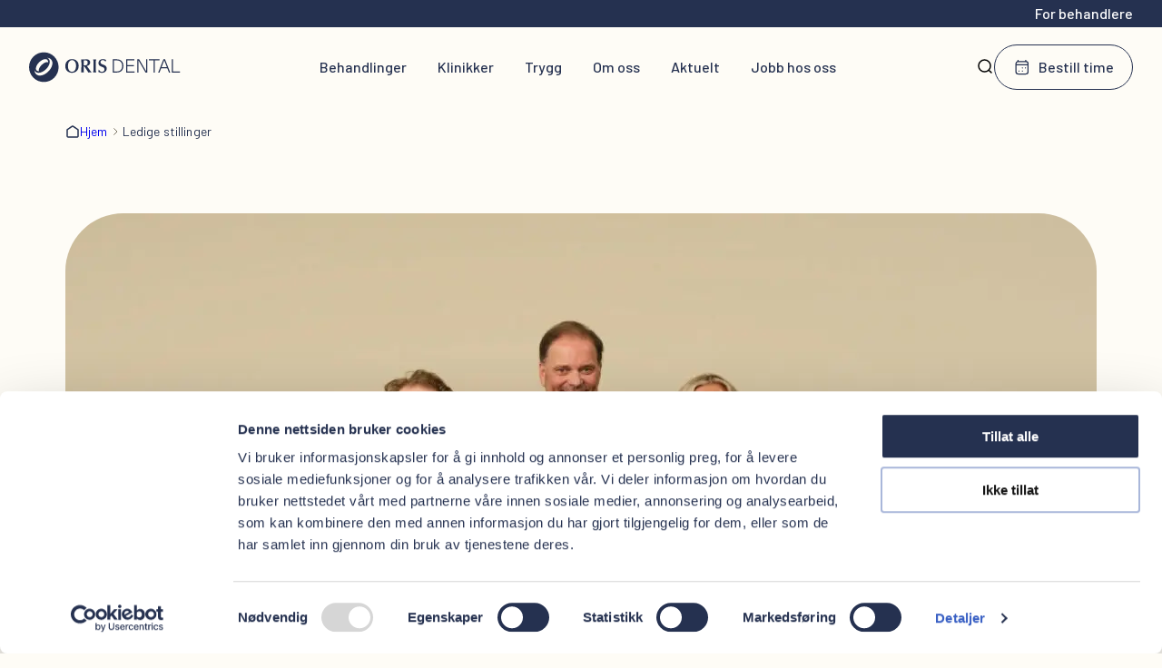

--- FILE ---
content_type: text/html; charset=utf-8
request_url: https://orisdental.no/ledige-stillinger?job-id=285080892&type=full-time
body_size: 27637
content:
<!DOCTYPE html><html lang="nb" class="__variable_e28344 __variable_bccdec akka-no-js"><head><meta charSet="utf-8"/><meta name="viewport" content="width=device-width, initial-scale=1"/><link rel="preload" href="/_next/static/media/4ccca16065dca68b-s.p.woff2" as="font" crossorigin="" type="font/woff2"/><link rel="preload" href="/_next/static/media/5efe335d41d94188-s.p.woff2" as="font" crossorigin="" type="font/woff2"/><link rel="preload" href="/_next/static/media/60c9b95e8d9e49be-s.p.woff2" as="font" crossorigin="" type="font/woff2"/><link rel="preload" href="/_next/static/media/61d96c4884191721-s.p.woff2" as="font" crossorigin="" type="font/woff2"/><link rel="preload" href="/_next/static/media/6a0040c72149bebd-s.p.woff2" as="font" crossorigin="" type="font/woff2"/><link rel="preload" href="/_next/static/media/b0bb26939bb40fdb-s.p.woff2" as="font" crossorigin="" type="font/woff2"/><link rel="preload" href="/_next/static/media/ef8b21ef36e392d0-s.p.woff2" as="font" crossorigin="" type="font/woff2"/><link rel="preload" as="image" imageSrcSet="/_next/image?url=https%3A%2F%2Fcms-production.orisdental.no%2Fapp%2Fuploads%2FRS4636_240424_Oris_4371-korr.jpg&amp;w=1920&amp;q=75 1x, /_next/image?url=https%3A%2F%2Fcms-production.orisdental.no%2Fapp%2Fuploads%2FRS4636_240424_Oris_4371-korr.jpg&amp;w=3840&amp;q=75 2x" fetchPriority="high"/><link rel="stylesheet" href="/_next/static/css/22cd9b6bcd85ff6e.css" data-precedence="next"/><link rel="stylesheet" href="/_next/static/css/5fb08665ee49bd32.css" data-precedence="next"/><link rel="stylesheet" href="/_next/static/css/096b20c635825af9.css" data-precedence="next"/><link rel="stylesheet" href="/_next/static/css/a102f4648ae3803f.css" data-precedence="next"/><link rel="stylesheet" href="/_next/static/css/5028e5b0233318b0.css" data-precedence="next"/><link rel="stylesheet" href="/_next/static/css/796441ad4771e273.css" data-precedence="next"/><link rel="stylesheet" href="/_next/static/css/a8a9494db3871a43.css" data-precedence="next"/><link rel="stylesheet" href="/_next/static/css/618407d9c67391a5.css" data-precedence="next"/><link rel="stylesheet" href="/_next/static/css/5c7899386cde15b1.css" data-precedence="next"/><link rel="stylesheet" href="/_next/static/css/095cc9483f12f006.css" data-precedence="next"/><link rel="stylesheet" href="/_next/static/css/70b1b381233b7ce2.css" data-precedence="next"/><link rel="preload" as="script" fetchPriority="low" href="/_next/static/chunks/webpack-bd7b3c8b06255b8d.js"/><script src="/_next/static/chunks/fd9d1056-55a7c658a2587c3d.js" async=""></script><script src="/_next/static/chunks/117-7fe799c85c0da43c.js" async=""></script><script src="/_next/static/chunks/main-app-4095e09f5cf1c6db.js" async=""></script><script src="/_next/static/chunks/491-cf4d58b3b7695236.js" async=""></script><script src="/_next/static/chunks/350-d1613d646708b922.js" async=""></script><script src="/_next/static/chunks/app/%5B...permalink%5D/error-3aa5406dd03634a4.js" async=""></script><script src="/_next/static/chunks/819-c4028c4895652c2f.js" async=""></script><script src="/_next/static/chunks/app/%5B...permalink%5D/not-found-323f1f9d49b1027f.js" async=""></script><script src="/_next/static/chunks/792-94557b1acdb7ba1b.js" async=""></script><script src="/_next/static/chunks/app/page-02274b03e17e0513.js" async=""></script><script src="/_next/static/chunks/682-91ab11164177ec67.js" async=""></script><script src="/_next/static/chunks/app/layout-23d561bbc7df4021.js" async=""></script><script src="/_next/static/chunks/app/error-191ed9f7bd92588d.js" async=""></script><link rel="preload" href="https://consent.cookiebot.com/uc.js" as="script"/><link rel="preload" href="https://www.googletagmanager.com/gtm.js?id=GTM-W9WP5CV" as="script"/><link rel="preload" href="https://static.klaviyo.com/onsite/js/klaviyo.js?company_id=YaDdHR" as="script"/><meta name="theme-color" content="#fff"/><title>Ledige stillinger - Oris Dental</title><meta name="description" content="Vi er landets faglige ledende tannlegekjede, etablert av tannleger. Ønsker du å bli en del av teamet? Se våre ledige stillinger her!"/><meta name="robots" content="index, follow"/><link rel="canonical" href="https://orisdental.no/ledige-stillinger"/><meta property="og:title" content="Ledige stillinger - Oris Dental"/><meta property="og:description" content="Vi er landets faglige ledende tannlegekjede, etablert av tannleger. Ønsker du å bli en del av teamet? Se våre ledige stillinger her!"/><meta property="og:locale" content="nb"/><meta property="og:image" content="https://cms-production.orisdental.no/app/uploads/RS4636_240424_Oris_4371-korr.jpg"/><meta property="og:image:width" content="1920"/><meta property="og:image:height" content="1000"/><meta name="twitter:card" content="summary_large_image"/><meta name="twitter:title" content="Ledige stillinger - Oris Dental"/><meta name="twitter:description" content="Vi er landets faglige ledende tannlegekjede, etablert av tannleger. Ønsker du å bli en del av teamet? Se våre ledige stillinger her!"/><meta name="twitter:image" content="https://cms-production.orisdental.no/app/uploads/RS4636_240424_Oris_4371-korr.jpg"/><meta name="twitter:image:width" content="1920"/><meta name="twitter:image:height" content="1000"/><link rel="icon" href="/favicon.ico" type="image/x-icon" sizes="48x48"/><link rel="icon" href="/icon.png?e65d8eac8e7a35d5" type="image/png" sizes="96x96"/><link rel="apple-touch-icon" href="/apple-icon.png?07040c43fad34c84" type="image/png" sizes="180x180"/><meta name="next-size-adjust"/><script>(self.__next_s=self.__next_s||[]).push(["https://consent.cookiebot.com/uc.js",{"async":true,"data-cbid":"e7bd183f-4a72-4b3e-805a-b2c4961dfee8","data-blockingmode":"auto","type":"text/javascript","id":"Cookiebot"}])</script><script data-cookieconsent="ignore">
          window.dataLayer = window.dataLayer || [];
          window.dataLayer.push(['consent', 'default', {
            ad_storage: 'denied',
            analytics_storage: 'denied',
            functionality_storage: 'denied',
            personalization_storage: 'denied',
            security_storage: 'granted',
            wait_for_update: 500,
          }]);
          window.dataLayer.push(['set', 'ads_data_redaction', true]);
          window.dataLayer.push(['set', 'url_passthrough', true]);
          window.dataLayer.push(['js', new Date()]);
          window.dataLayer.push(['config', 'GTM-W9WP5CV']);</script><script src="/_next/static/chunks/polyfills-42372ed130431b0a.js" noModule=""></script></head><body class="Site-root Site-root--orisdental"><header class="Site-header"><div class="Target-group-header"><a class="Target-group-header__home-link" href="/henviser">For behandlere</a></div><div class="Site-header__inner"><a class="Site-header__home-link" aria-label="Hjem" href="/"><svg xmlns="http://www.w3.org/2000/svg" width="167" height="34" fill="none" viewBox="0 0 167 34"><path fill="currentColor" d="M47.37 8.175c-3.982 0-7.41 2.38-7.41 7.776 0 4.653 3.25 7.264 7.352 7.264 4.375 0 7.35-3.04 7.35-7.776 0-5.095-3.605-7.264-7.293-7.264zm-.058 13.959c-2.486 0-4.458-2.234-4.458-6.215 0-4.62 2.08-6.656 4.496-6.656 2.238 0 4.426 1.856 4.426 6.214 0 4.058-1.806 6.657-4.464 6.657m16.977-5.588c.318.448.782 1.146 1.1 1.594 1.666 2.355 2.238 3.104 3.567 4.78-.591-.063-1.119-.127-1.876-.127-.82 0-1.074.045-1.71.128-.318-.487-.782-1.274-1.1-1.76-1.075-1.677-2.385-3.546-3.523-5.159h-.509v3.015c0 .614.083 3.353.083 3.91-.42-.045-.884-.128-1.412-.128-.483 0-.992.064-1.456.128.172-4.186.19-4.653.19-8.749 0-2.784 0-3.078-.145-5.818.483.045 1.036.11 2.11.11.548 0 2.996-.11 3.486-.11 1.373 0 2.403.173 3.312 1.044.636.614.973 1.484.973 2.38 0 2.356-1.748 3.572-3.669 3.93zm-4.05-1.549c.4.02.909.064 1.456.064 2.11 0 2.893-1.549 2.893-2.93 0-.89-.146-1.659-.884-2.209-.572-.422-1.266-.531-1.965-.531-.4 0-1.183.083-1.5.109zM70.77 8.348c.4.044 1.182.128 1.5.128.464 0 .992-.064 1.5-.128-.235 1.574-.235 5.248-.235 7.392 0 3.162.045 5.46.21 7.18-.483-.018-.992-.127-1.475-.127-.464 0-1.056.109-1.52.128.235-2.528.235-6.035.235-9.664-.006-1.344-.006-2.848-.216-4.91zm6.265 11.386c.972 2.125 2.028 2.445 3.268 2.445 1.666 0 2.766-1.127 2.766-2.656 0-1.677-1.329-2.272-1.73-2.445-.59-.256-1.583-.64-2.174-.89-2.048-.915-2.658-1.997-2.658-3.757 0-1.868 1.1-4.25 4.915-4.25 1.54 0 2.468.404 3.504.871-.42 1.043-.464 1.21-.655 2.016h-.293c-.317-1.21-1.437-1.85-2.766-1.85-1.666 0-2.492 1.044-2.492 2.292 0 1.549 1.074 1.977 2.931 2.694 1.628.64 2.258.87 2.868 1.55.884.953 1.036 2.207 1.036 2.802 0 2.17-1.5 4.653-5.36 4.653-1.812 0-3.186-.704-3.949-1.081.356-1.108.382-1.383.483-2.4h.306zM16.279.615C7.287.615 0 7.95 0 17s7.287 16.384 16.279 16.384c8.991 0 16.279-7.334 16.279-16.384S25.27.615 16.278.615zm-8.47 16.206c.508-1.799 1.71-3.674 3.37-5.28 1.666-1.607 3.574-2.734 5.38-3.169a6.3 6.3 0 0 1 1.481-.192c.948 0 1.717.275 2.232.82.604.633.827 1.6.674 2.777a1 1 0 0 0-.057-.07c-.318-.333-1.176-.378-2.188-.109-1.526.403-3.249 1.453-4.724 2.88s-2.588 3.117-3.052 4.634c-.312 1.005-.306 1.875.012 2.208a1 1 0 0 0 .077.064c-1.139.109-2.112-.14-2.735-.8-.763-.806-.928-2.138-.47-3.763m17.531-1.543c-.7 2.291-2.219 4.64-4.28 6.624-2.053 1.984-4.457 3.418-6.759 4.026a9.2 9.2 0 0 1-2.359.326c-1.755 0-3.281-.588-4.356-1.715-1.017-1.069-1.532-2.522-1.526-4.18q.307.838.91 1.473c.89.928 2.13 1.376 3.548 1.376 2.48 0 5.494-1.357 8.095-3.872 1.888-1.824 3.262-3.987 3.86-6.087.648-2.272.324-4.23-.897-5.517a4.2 4.2 0 0 0-1.463-.992c1.628.045 3.065.608 4.127 1.722 1.533 1.613 1.933 4.096 1.1 6.816m71.178-6.931c4.718 0 7.402 2.617 7.402 7.283s-2.684 7.284-7.402 7.284h-4.229V8.347zM93.612 21.71h2.906c3.86 0 5.996-2.17 5.996-6.08s-2.136-6.08-5.996-6.08h-2.906zm14.597-12.154v5.28h7.3v1.204h-7.3v5.67h7.93v1.21h-9.252V8.347h9.004v1.21zM128.32 22.92l-3.758-6.464c-1.342-2.291-2.62-4.544-3.923-6.772h-.039c0 2.432.02 4.852.02 7.284v5.952h-1.323V8.347h2.016l3.758 6.464c1.341 2.291 2.62 4.544 3.923 6.771h.038c-.019-2.432-.019-4.851-.019-7.283V8.347h1.323v14.567h-2.016zm10.245-13.364V22.92h-1.323V9.556h-5.144v-1.21h11.63v1.21zm6.929 8.654-1.812 4.704h-1.424l5.736-14.567h1.812l5.71 14.567h-1.424l-1.813-4.705zm5.736-2.74c-.795-2.067-1.526-3.949-2.314-6.035h-.039c-.794 2.086-1.507 3.968-2.314 6.035l-.592 1.517h5.838zm15.044 6.24v1.21h-8.985V8.347h1.323V21.71z"></path></svg></a><div class="Site-header__center"><div class="Site-header__search"><form class="Search__form"><div class="Search__field"><svg xmlns="http://www.w3.org/2000/svg" width="20" height="20" fill="none" viewBox="0 0 20 20"><path stroke="#010101" stroke-linecap="round" stroke-width="1.5" d="M14.106 14.2 17 17m-.933-7.467A6.533 6.533 0 1 1 3 9.533a6.533 6.533 0 0 1 13.067 0Z"></path></svg><label class="visually-hidden">Søk</label><input label="Søk" placeholder="Hva leter du etter?" name="q" value=""/><button style="opacity:0;width:1px" type="submit">s</button><button class="Button Button--priority-primary Button--size-l  Button--color-blue">Lukk</button></div></form></div><nav class="Site-header__navigation"><a class="Site-header__navigation-item" href="/behandlinger">Behandlinger</a><a class="Site-header__navigation-item" href="/klinikker">Klinikker</a><a class="Site-header__navigation-item" href="/trygg">Trygg</a><a class="Site-header__navigation-item" href="/om-oss">Om oss</a><a class="Site-header__navigation-item" href="/aktuelle-saker">Aktuelt</a><a class="Site-header__navigation-item" href="/om-oss/jobb-hos-oss">Jobb hos oss</a></nav></div><button class="Site-header__search-toggler" aria-label="Søk"><svg xmlns="http://www.w3.org/2000/svg" width="20" height="20" fill="none" viewBox="0 0 20 20"><path stroke="#010101" stroke-linecap="round" stroke-width="1.5" d="M14.106 14.2 17 17m-.933-7.467A6.533 6.533 0 1 1 3 9.533a6.533 6.533 0 0 1 13.067 0Z"></path></svg></button><a class="Button Button--priority-secondary Button--size-l Site-header__cta Button--icon  Button--icon-Calendar Button--icon-pos-left" href="https://booking.orisdental.no" rel="external"><svg xmlns="http://www.w3.org/2000/svg" width="24" height="24" fill="none" viewBox="0 0 24 24"><path stroke="currentColor" stroke-linecap="round" stroke-linejoin="round" stroke-width="1.5" d="M7.75 17.22v-.077m4.5.077v-.077m0-4.114v-.078m4 .078v-.078M4.75 8.914h14M6.56 3v1.543M16.75 3v1.543m0 0h-10c-1.657 0-3 1.381-3 3.086v10.285c0 1.704 1.343 3.086 3 3.086h10c1.657 0 3-1.381 3-3.086V7.63c0-1.705-1.343-3.086-3-3.086"></path></svg>Bestill time</a><button class="Site-header__menu-toggler " id="global-menu-toggler" aria-label="Åpne meny"><span></span><span></span></button></div></header><main class="Main-content"><script type="application/ld+json">{"@context":"https://schema.org","@type":"WebSite","@id":"https://orisdental.no/#website","name":"Oris Dental","url":"https://orisdental.no/","description":"Et av landets største fagmiljø innen tannhelse.","inLanguage":"nb-NO","potentialAction":{"@type":"SearchAction","target":{"@type":"EntryPoint","urlTemplate":"https://orisdental.no/sok?q={search_term_string}"},"query-input":"required name=search_term_string"}}</script><script type="application/ld+json">{"@context":"https://schema.org","@type":"MedicalOrganization","@id":"https://orisdental.no/#organization","name":"Oris Dental","url":"https://orisdental.no/","potentialAction":{"@type":"SearchAction","target":{"@type":"EntryPoint","urlTemplate":"https://orisdental.no/sok?q={search_term_string}"},"query-input":"required name=search_term_string"},"logo":{"@type":"ImageObject","inLanguage":"nb-NO","@id":"https://orisdental.no/#/schema/logo/image","url":"https://cms-production.orisdental.no/app/uploads/oris-logo-icon.svg","contentUrl":"https://cms-production.orisdental.no/app/uploads/oris-logo-icon.svg","width":56,"height":57,"caption":"Oris Dental"},"sameAs":"https://www.facebook.com/orisdental.no"}</script><article class="Page" data-post="true" data-post-id="4553"><nav aria-label="Breadcrumb"><ul class="Breadcrumb__list"><li class="Breadcrumb__item"><svg xmlns="http://www.w3.org/2000/svg" width="16" height="16" fill="none" viewBox="0 0 16 16"><path stroke="currentColor" stroke-width="1.5" d="M2 6.277a.75.75 0 0 1 .336-.62l5.2-3.516a.83.83 0 0 1 .928 0l5.2 3.516a.75.75 0 0 1 .336.62v6.582c0 .63-.537 1.141-1.2 1.141H3.2c-.663 0-1.2-.51-1.2-1.141z"></path></svg><a href="/">Hjem</a></li><li class="Breadcrumb__item active"><svg xmlns="http://www.w3.org/2000/svg" width="24" height="24" fill="none" viewBox="0 0 24 24" class="divider"><path stroke="currentColor" stroke-linecap="round" stroke-linejoin="round" stroke-width="1.5" d="m10 7 5 5-5 5"></path></svg><span>Ledige stillinger</span></li></ul></nav><figure class="Post-media"><img alt="" fetchPriority="high" width="1920" height="1000" decoding="async" data-nimg="1" style="color:transparent" srcSet="/_next/image?url=https%3A%2F%2Fcms-production.orisdental.no%2Fapp%2Fuploads%2FRS4636_240424_Oris_4371-korr.jpg&amp;w=1920&amp;q=75 1x, /_next/image?url=https%3A%2F%2Fcms-production.orisdental.no%2Fapp%2Fuploads%2FRS4636_240424_Oris_4371-korr.jpg&amp;w=3840&amp;q=75 2x" src="/_next/image?url=https%3A%2F%2Fcms-production.orisdental.no%2Fapp%2Fuploads%2FRS4636_240424_Oris_4371-korr.jpg&amp;w=3840&amp;q=75"/></figure><div class="Post-content"><section class="Section"><div class="Section__inner"><div class="Section__content">

<h2 class="wp-block-heading">Jobb hos Oris Dental</h2>



<p>Vi er landets faglige ledende tannlegekjede, etablert av tannleger, for tannleger og med tannleger på eiersiden og i sentrale lederroller. <br/>Ønsker du å bli en del av oss? Se våre ledige stillinger under.</p>

</div></div></section>

<section class="Open-positions"><article class="Open-position"><div class="Open-position__content"><h2 class="Open-position__title">Tannlege</h2><div class="Buttons-container  Buttons-container--default"><a class="Button Button--priority-primary Button--size-m " href="/ledige-stillinger/finn/446387395">Om stillingen</a></div></div><div class="Open-position__info"> <div aria-label="Sted"><span><svg xmlns="http://www.w3.org/2000/svg" width="24" height="24" fill="none" viewBox="0 0 24 24"><path stroke="#253150" stroke-width="1.5" d="M12 21.6s7.513-6.678 7.513-11.687a7.513 7.513 0 1 0-15.026 0C4.487 14.922 12 21.6 12 21.6Z"></path><path stroke="#253150" stroke-width="1.5" d="M14.4 9.6a2.4 2.4 0 1 1-4.8 0 2.4 2.4 0 0 1 4.8 0Z"></path></svg></span>Trondheim</div> <div aria-label="Frist"><span><svg xmlns="http://www.w3.org/2000/svg" width="24" height="24" fill="none" viewBox="0 0 24 24"><path fill="#253150" d="M15.638 14.962a.75.75 0 0 0 .474-1.423zM12.5 13.125h-.75c0 .323.207.61.513.711zm.75-4.704a.75.75 0 0 0-1.5 0zm2.862 5.118-3.375-1.125-.474 1.422 3.375 1.125zm-2.862-.414V8.421h-1.5v4.704zM20.75 12a8.25 8.25 0 0 1-8.25 8.25v1.5c5.385 0 9.75-4.365 9.75-9.75zm-8.25 8.25A8.25 8.25 0 0 1 4.25 12h-1.5c0 5.385 4.365 9.75 9.75 9.75zM4.25 12a8.25 8.25 0 0 1 8.25-8.25v-1.5c-5.385 0-9.75 4.365-9.75 9.75zm8.25-8.25A8.25 8.25 0 0 1 20.75 12h1.5c0-5.385-4.365-9.75-9.75-9.75z"></path></svg></span>Snarest</div></div></article><article class="Open-position"><div class="Open-position__content"><h2 class="Open-position__title">Tannhelsesekretær</h2><div class="Buttons-container  Buttons-container--default"><a class="Button Button--priority-primary Button--size-m " href="/ledige-stillinger/finn/447037790">Om stillingen</a></div></div><div class="Open-position__info"> <div aria-label="Sted"><span><svg xmlns="http://www.w3.org/2000/svg" width="24" height="24" fill="none" viewBox="0 0 24 24"><path stroke="#253150" stroke-width="1.5" d="M12 21.6s7.513-6.678 7.513-11.687a7.513 7.513 0 1 0-15.026 0C4.487 14.922 12 21.6 12 21.6Z"></path><path stroke="#253150" stroke-width="1.5" d="M14.4 9.6a2.4 2.4 0 1 1-4.8 0 2.4 2.4 0 0 1 4.8 0Z"></path></svg></span>Ski</div> <div aria-label="Frist"><span><svg xmlns="http://www.w3.org/2000/svg" width="24" height="24" fill="none" viewBox="0 0 24 24"><path fill="#253150" d="M15.638 14.962a.75.75 0 0 0 .474-1.423zM12.5 13.125h-.75c0 .323.207.61.513.711zm.75-4.704a.75.75 0 0 0-1.5 0zm2.862 5.118-3.375-1.125-.474 1.422 3.375 1.125zm-2.862-.414V8.421h-1.5v4.704zM20.75 12a8.25 8.25 0 0 1-8.25 8.25v1.5c5.385 0 9.75-4.365 9.75-9.75zm-8.25 8.25A8.25 8.25 0 0 1 4.25 12h-1.5c0 5.385 4.365 9.75 9.75 9.75zM4.25 12a8.25 8.25 0 0 1 8.25-8.25v-1.5c-5.385 0-9.75 4.365-9.75 9.75zm8.25-8.25A8.25 8.25 0 0 1 20.75 12h1.5c0-5.385-4.365-9.75-9.75-9.75z"></path></svg></span>Snarest</div></div></article><article class="Open-position"><div class="Open-position__content"><h2 class="Open-position__title">Kjeveortoped</h2><div class="Buttons-container  Buttons-container--default"><a class="Button Button--priority-primary Button--size-m " href="/ledige-stillinger/finn/441580770">Om stillingen</a></div></div><div class="Open-position__info"> <div aria-label="Sted"><span><svg xmlns="http://www.w3.org/2000/svg" width="24" height="24" fill="none" viewBox="0 0 24 24"><path stroke="#253150" stroke-width="1.5" d="M12 21.6s7.513-6.678 7.513-11.687a7.513 7.513 0 1 0-15.026 0C4.487 14.922 12 21.6 12 21.6Z"></path><path stroke="#253150" stroke-width="1.5" d="M14.4 9.6a2.4 2.4 0 1 1-4.8 0 2.4 2.4 0 0 1 4.8 0Z"></path></svg></span>Hokksund</div> <div aria-label="Frist"><span><svg xmlns="http://www.w3.org/2000/svg" width="24" height="24" fill="none" viewBox="0 0 24 24"><path fill="#253150" d="M15.638 14.962a.75.75 0 0 0 .474-1.423zM12.5 13.125h-.75c0 .323.207.61.513.711zm.75-4.704a.75.75 0 0 0-1.5 0zm2.862 5.118-3.375-1.125-.474 1.422 3.375 1.125zm-2.862-.414V8.421h-1.5v4.704zM20.75 12a8.25 8.25 0 0 1-8.25 8.25v1.5c5.385 0 9.75-4.365 9.75-9.75zm-8.25 8.25A8.25 8.25 0 0 1 4.25 12h-1.5c0 5.385 4.365 9.75 9.75 9.75zM4.25 12a8.25 8.25 0 0 1 8.25-8.25v-1.5c-5.385 0-9.75 4.365-9.75 9.75zm8.25-8.25A8.25 8.25 0 0 1 20.75 12h1.5c0-5.385-4.365-9.75-9.75-9.75z"></path></svg></span>Snarest</div></div></article><article class="Open-position"><div class="Open-position__content"><h2 class="Open-position__title">Tannlege</h2><div class="Buttons-container  Buttons-container--default"><a class="Button Button--priority-primary Button--size-m " href="/ledige-stillinger/finn/446386888">Om stillingen</a></div></div><div class="Open-position__info"> <div aria-label="Sted"><span><svg xmlns="http://www.w3.org/2000/svg" width="24" height="24" fill="none" viewBox="0 0 24 24"><path stroke="#253150" stroke-width="1.5" d="M12 21.6s7.513-6.678 7.513-11.687a7.513 7.513 0 1 0-15.026 0C4.487 14.922 12 21.6 12 21.6Z"></path><path stroke="#253150" stroke-width="1.5" d="M14.4 9.6a2.4 2.4 0 1 1-4.8 0 2.4 2.4 0 0 1 4.8 0Z"></path></svg></span>Alta</div> <div aria-label="Frist"><span><svg xmlns="http://www.w3.org/2000/svg" width="24" height="24" fill="none" viewBox="0 0 24 24"><path fill="#253150" d="M15.638 14.962a.75.75 0 0 0 .474-1.423zM12.5 13.125h-.75c0 .323.207.61.513.711zm.75-4.704a.75.75 0 0 0-1.5 0zm2.862 5.118-3.375-1.125-.474 1.422 3.375 1.125zm-2.862-.414V8.421h-1.5v4.704zM20.75 12a8.25 8.25 0 0 1-8.25 8.25v1.5c5.385 0 9.75-4.365 9.75-9.75zm-8.25 8.25A8.25 8.25 0 0 1 4.25 12h-1.5c0 5.385 4.365 9.75 9.75 9.75zM4.25 12a8.25 8.25 0 0 1 8.25-8.25v-1.5c-5.385 0-9.75 4.365-9.75 9.75zm8.25-8.25A8.25 8.25 0 0 1 20.75 12h1.5c0-5.385-4.365-9.75-9.75-9.75z"></path></svg></span>Snarest</div></div></article><article class="Open-position"><div class="Open-position__content"><h2 class="Open-position__title">Tannpleier/ tannlege</h2><div class="Buttons-container  Buttons-container--default"><a class="Button Button--priority-primary Button--size-m " href="/ledige-stillinger/finn/446085132">Om stillingen</a></div></div><div class="Open-position__info"> <div aria-label="Sted"><span><svg xmlns="http://www.w3.org/2000/svg" width="24" height="24" fill="none" viewBox="0 0 24 24"><path stroke="#253150" stroke-width="1.5" d="M12 21.6s7.513-6.678 7.513-11.687a7.513 7.513 0 1 0-15.026 0C4.487 14.922 12 21.6 12 21.6Z"></path><path stroke="#253150" stroke-width="1.5" d="M14.4 9.6a2.4 2.4 0 1 1-4.8 0 2.4 2.4 0 0 1 4.8 0Z"></path></svg></span>Stord</div> <div aria-label="Frist"><span><svg xmlns="http://www.w3.org/2000/svg" width="24" height="24" fill="none" viewBox="0 0 24 24"><path fill="#253150" d="M15.638 14.962a.75.75 0 0 0 .474-1.423zM12.5 13.125h-.75c0 .323.207.61.513.711zm.75-4.704a.75.75 0 0 0-1.5 0zm2.862 5.118-3.375-1.125-.474 1.422 3.375 1.125zm-2.862-.414V8.421h-1.5v4.704zM20.75 12a8.25 8.25 0 0 1-8.25 8.25v1.5c5.385 0 9.75-4.365 9.75-9.75zm-8.25 8.25A8.25 8.25 0 0 1 4.25 12h-1.5c0 5.385 4.365 9.75 9.75 9.75zM4.25 12a8.25 8.25 0 0 1 8.25-8.25v-1.5c-5.385 0-9.75 4.365-9.75 9.75zm8.25-8.25A8.25 8.25 0 0 1 20.75 12h1.5c0-5.385-4.365-9.75-9.75-9.75z"></path></svg></span>28. februar 2026</div></div></article><article class="Open-position"><div class="Open-position__content"><h2 class="Open-position__title">Tannpleier</h2><div class="Buttons-container  Buttons-container--default"><a class="Button Button--priority-primary Button--size-m " href="/ledige-stillinger/finn/446388417">Om stillingen</a></div></div><div class="Open-position__info"> <div aria-label="Sted"><span><svg xmlns="http://www.w3.org/2000/svg" width="24" height="24" fill="none" viewBox="0 0 24 24"><path stroke="#253150" stroke-width="1.5" d="M12 21.6s7.513-6.678 7.513-11.687a7.513 7.513 0 1 0-15.026 0C4.487 14.922 12 21.6 12 21.6Z"></path><path stroke="#253150" stroke-width="1.5" d="M14.4 9.6a2.4 2.4 0 1 1-4.8 0 2.4 2.4 0 0 1 4.8 0Z"></path></svg></span>Fredrikstad</div> <div aria-label="Frist"><span><svg xmlns="http://www.w3.org/2000/svg" width="24" height="24" fill="none" viewBox="0 0 24 24"><path fill="#253150" d="M15.638 14.962a.75.75 0 0 0 .474-1.423zM12.5 13.125h-.75c0 .323.207.61.513.711zm.75-4.704a.75.75 0 0 0-1.5 0zm2.862 5.118-3.375-1.125-.474 1.422 3.375 1.125zm-2.862-.414V8.421h-1.5v4.704zM20.75 12a8.25 8.25 0 0 1-8.25 8.25v1.5c5.385 0 9.75-4.365 9.75-9.75zm-8.25 8.25A8.25 8.25 0 0 1 4.25 12h-1.5c0 5.385 4.365 9.75 9.75 9.75zM4.25 12a8.25 8.25 0 0 1 8.25-8.25v-1.5c-5.385 0-9.75 4.365-9.75 9.75zm8.25-8.25A8.25 8.25 0 0 1 20.75 12h1.5c0-5.385-4.365-9.75-9.75-9.75z"></path></svg></span>Snarest</div></div></article><article class="Open-position"><div class="Open-position__content"><h2 class="Open-position__title">Tannhelsesekretær</h2><div class="Buttons-container  Buttons-container--default"><a class="Button Button--priority-primary Button--size-m " href="/ledige-stillinger/finn/441583279">Om stillingen</a></div></div><div class="Open-position__info"> <div aria-label="Sted"><span><svg xmlns="http://www.w3.org/2000/svg" width="24" height="24" fill="none" viewBox="0 0 24 24"><path stroke="#253150" stroke-width="1.5" d="M12 21.6s7.513-6.678 7.513-11.687a7.513 7.513 0 1 0-15.026 0C4.487 14.922 12 21.6 12 21.6Z"></path><path stroke="#253150" stroke-width="1.5" d="M14.4 9.6a2.4 2.4 0 1 1-4.8 0 2.4 2.4 0 0 1 4.8 0Z"></path></svg></span>Hamar</div> <div aria-label="Frist"><span><svg xmlns="http://www.w3.org/2000/svg" width="24" height="24" fill="none" viewBox="0 0 24 24"><path fill="#253150" d="M15.638 14.962a.75.75 0 0 0 .474-1.423zM12.5 13.125h-.75c0 .323.207.61.513.711zm.75-4.704a.75.75 0 0 0-1.5 0zm2.862 5.118-3.375-1.125-.474 1.422 3.375 1.125zm-2.862-.414V8.421h-1.5v4.704zM20.75 12a8.25 8.25 0 0 1-8.25 8.25v1.5c5.385 0 9.75-4.365 9.75-9.75zm-8.25 8.25A8.25 8.25 0 0 1 4.25 12h-1.5c0 5.385 4.365 9.75 9.75 9.75zM4.25 12a8.25 8.25 0 0 1 8.25-8.25v-1.5c-5.385 0-9.75 4.365-9.75 9.75zm8.25-8.25A8.25 8.25 0 0 1 20.75 12h1.5c0-5.385-4.365-9.75-9.75-9.75z"></path></svg></span>Snarest</div></div></article><article class="Open-position"><div class="Open-position__content"><h2 class="Open-position__title">Tanntekniker</h2><div class="Buttons-container  Buttons-container--default"><a class="Button Button--priority-primary Button--size-m " href="/ledige-stillinger/finn/442853491">Om stillingen</a></div></div><div class="Open-position__info"> <div aria-label="Sted"><span><svg xmlns="http://www.w3.org/2000/svg" width="24" height="24" fill="none" viewBox="0 0 24 24"><path stroke="#253150" stroke-width="1.5" d="M12 21.6s7.513-6.678 7.513-11.687a7.513 7.513 0 1 0-15.026 0C4.487 14.922 12 21.6 12 21.6Z"></path><path stroke="#253150" stroke-width="1.5" d="M14.4 9.6a2.4 2.4 0 1 1-4.8 0 2.4 2.4 0 0 1 4.8 0Z"></path></svg></span>Bodø</div> <div aria-label="Frist"><span><svg xmlns="http://www.w3.org/2000/svg" width="24" height="24" fill="none" viewBox="0 0 24 24"><path fill="#253150" d="M15.638 14.962a.75.75 0 0 0 .474-1.423zM12.5 13.125h-.75c0 .323.207.61.513.711zm.75-4.704a.75.75 0 0 0-1.5 0zm2.862 5.118-3.375-1.125-.474 1.422 3.375 1.125zm-2.862-.414V8.421h-1.5v4.704zM20.75 12a8.25 8.25 0 0 1-8.25 8.25v1.5c5.385 0 9.75-4.365 9.75-9.75zm-8.25 8.25A8.25 8.25 0 0 1 4.25 12h-1.5c0 5.385 4.365 9.75 9.75 9.75zM4.25 12a8.25 8.25 0 0 1 8.25-8.25v-1.5c-5.385 0-9.75 4.365-9.75 9.75zm8.25-8.25A8.25 8.25 0 0 1 20.75 12h1.5c0-5.385-4.365-9.75-9.75-9.75z"></path></svg></span>31. januar 2026</div></div></article><article class="Open-position"><div class="Open-position__content"><h2 class="Open-position__title">Tannlege</h2><div class="Buttons-container  Buttons-container--default"><a class="Button Button--priority-primary Button--size-m " href="/ledige-stillinger/finn/439217582">Om stillingen</a></div></div><div class="Open-position__info"> <div aria-label="Sted"><span><svg xmlns="http://www.w3.org/2000/svg" width="24" height="24" fill="none" viewBox="0 0 24 24"><path stroke="#253150" stroke-width="1.5" d="M12 21.6s7.513-6.678 7.513-11.687a7.513 7.513 0 1 0-15.026 0C4.487 14.922 12 21.6 12 21.6Z"></path><path stroke="#253150" stroke-width="1.5" d="M14.4 9.6a2.4 2.4 0 1 1-4.8 0 2.4 2.4 0 0 1 4.8 0Z"></path></svg></span>Ål</div> <div aria-label="Frist"><span><svg xmlns="http://www.w3.org/2000/svg" width="24" height="24" fill="none" viewBox="0 0 24 24"><path fill="#253150" d="M15.638 14.962a.75.75 0 0 0 .474-1.423zM12.5 13.125h-.75c0 .323.207.61.513.711zm.75-4.704a.75.75 0 0 0-1.5 0zm2.862 5.118-3.375-1.125-.474 1.422 3.375 1.125zm-2.862-.414V8.421h-1.5v4.704zM20.75 12a8.25 8.25 0 0 1-8.25 8.25v1.5c5.385 0 9.75-4.365 9.75-9.75zm-8.25 8.25A8.25 8.25 0 0 1 4.25 12h-1.5c0 5.385 4.365 9.75 9.75 9.75zM4.25 12a8.25 8.25 0 0 1 8.25-8.25v-1.5c-5.385 0-9.75 4.365-9.75 9.75zm8.25-8.25A8.25 8.25 0 0 1 20.75 12h1.5c0-5.385-4.365-9.75-9.75-9.75z"></path></svg></span>Snarest</div></div></article><article class="Open-position"><div class="Open-position__content"><h2 class="Open-position__title">Tannhelsesekretær</h2><div class="Buttons-container  Buttons-container--default"><a class="Button Button--priority-primary Button--size-m " href="/ledige-stillinger/finn/441586000">Om stillingen</a></div></div><div class="Open-position__info"> <div aria-label="Sted"><span><svg xmlns="http://www.w3.org/2000/svg" width="24" height="24" fill="none" viewBox="0 0 24 24"><path stroke="#253150" stroke-width="1.5" d="M12 21.6s7.513-6.678 7.513-11.687a7.513 7.513 0 1 0-15.026 0C4.487 14.922 12 21.6 12 21.6Z"></path><path stroke="#253150" stroke-width="1.5" d="M14.4 9.6a2.4 2.4 0 1 1-4.8 0 2.4 2.4 0 0 1 4.8 0Z"></path></svg></span>Harstad</div> <div aria-label="Frist"><span><svg xmlns="http://www.w3.org/2000/svg" width="24" height="24" fill="none" viewBox="0 0 24 24"><path fill="#253150" d="M15.638 14.962a.75.75 0 0 0 .474-1.423zM12.5 13.125h-.75c0 .323.207.61.513.711zm.75-4.704a.75.75 0 0 0-1.5 0zm2.862 5.118-3.375-1.125-.474 1.422 3.375 1.125zm-2.862-.414V8.421h-1.5v4.704zM20.75 12a8.25 8.25 0 0 1-8.25 8.25v1.5c5.385 0 9.75-4.365 9.75-9.75zm-8.25 8.25A8.25 8.25 0 0 1 4.25 12h-1.5c0 5.385 4.365 9.75 9.75 9.75zM4.25 12a8.25 8.25 0 0 1 8.25-8.25v-1.5c-5.385 0-9.75 4.365-9.75 9.75zm8.25-8.25A8.25 8.25 0 0 1 20.75 12h1.5c0-5.385-4.365-9.75-9.75-9.75z"></path></svg></span>Snarest</div></div></article><article class="Open-position"><div class="Open-position__content"><h2 class="Open-position__title">Tannlege</h2><div class="Buttons-container  Buttons-container--default"><a class="Button Button--priority-primary Button--size-m " href="/ledige-stillinger/finn/441584186">Om stillingen</a></div></div><div class="Open-position__info"> <div aria-label="Sted"><span><svg xmlns="http://www.w3.org/2000/svg" width="24" height="24" fill="none" viewBox="0 0 24 24"><path stroke="#253150" stroke-width="1.5" d="M12 21.6s7.513-6.678 7.513-11.687a7.513 7.513 0 1 0-15.026 0C4.487 14.922 12 21.6 12 21.6Z"></path><path stroke="#253150" stroke-width="1.5" d="M14.4 9.6a2.4 2.4 0 1 1-4.8 0 2.4 2.4 0 0 1 4.8 0Z"></path></svg></span>Knapstad</div> <div aria-label="Frist"><span><svg xmlns="http://www.w3.org/2000/svg" width="24" height="24" fill="none" viewBox="0 0 24 24"><path fill="#253150" d="M15.638 14.962a.75.75 0 0 0 .474-1.423zM12.5 13.125h-.75c0 .323.207.61.513.711zm.75-4.704a.75.75 0 0 0-1.5 0zm2.862 5.118-3.375-1.125-.474 1.422 3.375 1.125zm-2.862-.414V8.421h-1.5v4.704zM20.75 12a8.25 8.25 0 0 1-8.25 8.25v1.5c5.385 0 9.75-4.365 9.75-9.75zm-8.25 8.25A8.25 8.25 0 0 1 4.25 12h-1.5c0 5.385 4.365 9.75 9.75 9.75zM4.25 12a8.25 8.25 0 0 1 8.25-8.25v-1.5c-5.385 0-9.75 4.365-9.75 9.75zm8.25-8.25A8.25 8.25 0 0 1 20.75 12h1.5c0-5.385-4.365-9.75-9.75-9.75z"></path></svg></span>Snarest</div></div></article></section></div></article></main><footer class="Site-footer Color-scheme Color-scheme--oris-blue"><div class="Site-footer__inner"><section class="Site-footer__main"><div class="Site-footer__logo"><a aria-label="Oris Dental" href="/"><svg xmlns="http://www.w3.org/2000/svg" width="167" height="34" fill="none" viewBox="0 0 167 34"><path fill="currentColor" d="M47.37 8.175c-3.982 0-7.41 2.38-7.41 7.776 0 4.653 3.25 7.264 7.352 7.264 4.375 0 7.35-3.04 7.35-7.776 0-5.095-3.605-7.264-7.293-7.264zm-.058 13.959c-2.486 0-4.458-2.234-4.458-6.215 0-4.62 2.08-6.656 4.496-6.656 2.238 0 4.426 1.856 4.426 6.214 0 4.058-1.806 6.657-4.464 6.657m16.977-5.588c.318.448.782 1.146 1.1 1.594 1.666 2.355 2.238 3.104 3.567 4.78-.591-.063-1.119-.127-1.876-.127-.82 0-1.074.045-1.71.128-.318-.487-.782-1.274-1.1-1.76-1.075-1.677-2.385-3.546-3.523-5.159h-.509v3.015c0 .614.083 3.353.083 3.91-.42-.045-.884-.128-1.412-.128-.483 0-.992.064-1.456.128.172-4.186.19-4.653.19-8.749 0-2.784 0-3.078-.145-5.818.483.045 1.036.11 2.11.11.548 0 2.996-.11 3.486-.11 1.373 0 2.403.173 3.312 1.044.636.614.973 1.484.973 2.38 0 2.356-1.748 3.572-3.669 3.93zm-4.05-1.549c.4.02.909.064 1.456.064 2.11 0 2.893-1.549 2.893-2.93 0-.89-.146-1.659-.884-2.209-.572-.422-1.266-.531-1.965-.531-.4 0-1.183.083-1.5.109zM70.77 8.348c.4.044 1.182.128 1.5.128.464 0 .992-.064 1.5-.128-.235 1.574-.235 5.248-.235 7.392 0 3.162.045 5.46.21 7.18-.483-.018-.992-.127-1.475-.127-.464 0-1.056.109-1.52.128.235-2.528.235-6.035.235-9.664-.006-1.344-.006-2.848-.216-4.91zm6.265 11.386c.972 2.125 2.028 2.445 3.268 2.445 1.666 0 2.766-1.127 2.766-2.656 0-1.677-1.329-2.272-1.73-2.445-.59-.256-1.583-.64-2.174-.89-2.048-.915-2.658-1.997-2.658-3.757 0-1.868 1.1-4.25 4.915-4.25 1.54 0 2.468.404 3.504.871-.42 1.043-.464 1.21-.655 2.016h-.293c-.317-1.21-1.437-1.85-2.766-1.85-1.666 0-2.492 1.044-2.492 2.292 0 1.549 1.074 1.977 2.931 2.694 1.628.64 2.258.87 2.868 1.55.884.953 1.036 2.207 1.036 2.802 0 2.17-1.5 4.653-5.36 4.653-1.812 0-3.186-.704-3.949-1.081.356-1.108.382-1.383.483-2.4h.306zM16.279.615C7.287.615 0 7.95 0 17s7.287 16.384 16.279 16.384c8.991 0 16.279-7.334 16.279-16.384S25.27.615 16.278.615zm-8.47 16.206c.508-1.799 1.71-3.674 3.37-5.28 1.666-1.607 3.574-2.734 5.38-3.169a6.3 6.3 0 0 1 1.481-.192c.948 0 1.717.275 2.232.82.604.633.827 1.6.674 2.777a1 1 0 0 0-.057-.07c-.318-.333-1.176-.378-2.188-.109-1.526.403-3.249 1.453-4.724 2.88s-2.588 3.117-3.052 4.634c-.312 1.005-.306 1.875.012 2.208a1 1 0 0 0 .077.064c-1.139.109-2.112-.14-2.735-.8-.763-.806-.928-2.138-.47-3.763m17.531-1.543c-.7 2.291-2.219 4.64-4.28 6.624-2.053 1.984-4.457 3.418-6.759 4.026a9.2 9.2 0 0 1-2.359.326c-1.755 0-3.281-.588-4.356-1.715-1.017-1.069-1.532-2.522-1.526-4.18q.307.838.91 1.473c.89.928 2.13 1.376 3.548 1.376 2.48 0 5.494-1.357 8.095-3.872 1.888-1.824 3.262-3.987 3.86-6.087.648-2.272.324-4.23-.897-5.517a4.2 4.2 0 0 0-1.463-.992c1.628.045 3.065.608 4.127 1.722 1.533 1.613 1.933 4.096 1.1 6.816m71.178-6.931c4.718 0 7.402 2.617 7.402 7.283s-2.684 7.284-7.402 7.284h-4.229V8.347zM93.612 21.71h2.906c3.86 0 5.996-2.17 5.996-6.08s-2.136-6.08-5.996-6.08h-2.906zm14.597-12.154v5.28h7.3v1.204h-7.3v5.67h7.93v1.21h-9.252V8.347h9.004v1.21zM128.32 22.92l-3.758-6.464c-1.342-2.291-2.62-4.544-3.923-6.772h-.039c0 2.432.02 4.852.02 7.284v5.952h-1.323V8.347h2.016l3.758 6.464c1.341 2.291 2.62 4.544 3.923 6.771h.038c-.019-2.432-.019-4.851-.019-7.283V8.347h1.323v14.567h-2.016zm10.245-13.364V22.92h-1.323V9.556h-5.144v-1.21h11.63v1.21zm6.929 8.654-1.812 4.704h-1.424l5.736-14.567h1.812l5.71 14.567h-1.424l-1.813-4.705zm5.736-2.74c-.795-2.067-1.526-3.949-2.314-6.035h-.039c-.794 2.086-1.507 3.968-2.314 6.035l-.592 1.517h5.838zm15.044 6.24v1.21h-8.985V8.347h1.323V21.71z"></path></svg></a></div><div class="Site-footer__newsletter"><div class="Klaviyo-embed"><h2 class="Klaviyo-embed__heading">Meld deg på nyhetsbrevet</h2><p class="Klaviyo-embed__description">Ferske nyheter, tips til tannhelse og unike tilbud rett i innboksen</p><div class="klaviyo-form-WFxh3z"></div></div></div></section><section class="Site-footer__ctas"><a class="Button Button--priority-primary Button--size-l  Button--icon  Button--icon-Calendar Button--icon-pos-left" href="https://booking.orisdental.no" rel="external"><svg xmlns="http://www.w3.org/2000/svg" width="24" height="24" fill="none" viewBox="0 0 24 24"><path stroke="currentColor" stroke-linecap="round" stroke-linejoin="round" stroke-width="1.5" d="M7.75 17.22v-.077m4.5.077v-.077m0-4.114v-.078m4 .078v-.078M4.75 8.914h14M6.56 3v1.543M16.75 3v1.543m0 0h-10c-1.657 0-3 1.381-3 3.086v10.285c0 1.704 1.343 3.086 3 3.086h10c1.657 0 3-1.381 3-3.086V7.63c0-1.705-1.343-3.086-3-3.086"></path></svg>Bestill time</a><a class="Button Button--priority-secondary Button--size-l  Button--icon  Button--icon-EarthGlobe Button--icon-pos-left" href="/klinikker"><svg xmlns="http://www.w3.org/2000/svg" width="20" height="20" fill="none" viewBox="0 0 20 20"><path stroke="currentColor" stroke-linecap="round" stroke-linejoin="round" stroke-width="1.5" d="M9.78 18.561a8.78 8.78 0 1 1 8.143-12.073M2.098 13.073h2.56a1.83 1.83 0 0 0 1.83-1.83V8.867c0-1.01.819-1.83 1.83-1.83h1.828a1.83 1.83 0 0 0 1.83-1.829v-3.11m3.512 11.196v-.066m3.512-.01c0 2.29-3.512 5.344-3.512 5.344s-3.512-3.054-3.512-5.345c0-1.897 1.572-3.436 3.512-3.436S19 11.32 19 13.216"></path></svg>Finn din klinikk</a></section><section class="Site-footer__menus"><nav class="Site-footer__menu"><h2>Tjenester</h2><ul><li class="Site-footer__menu-item "><a href="/behandlinger">Behandlinger</a></li><li class="Site-footer__menu-item "><a href="/prisliste">Priser</a></li><li class="Site-footer__menu-item "><a href="/trygg">Trygg</a></li></ul></nav><nav class="Site-footer__menu"><h2>Oris Dental</h2><ul><li class="Site-footer__menu-item "><a href="/om-oss">Om oss</a></li><li class="Site-footer__menu-item "><a href="/aktuelle-saker">Aktuelt</a></li><li class="Site-footer__menu-item "><a href="/om-oss/administrasjon-eb">Administrasjon</a></li></ul></nav><nav class="Site-footer__menu"><h2>For behandlere</h2><ul><li class="Site-footer__menu-item "><a href="/henviser">Henvis</a></li></ul></nav></section><section class="Site-footer__bottom"><div class="Site-footer__somes"><a class="Site-footer__some" aria-label="Facebook" href="https://www.facebook.com/orisdentalnorge/" rel="external"><svg xmlns="http://www.w3.org/2000/svg" width="24" height="24" fill="none" viewBox="0 0 24 24"><path fill="currentColor" d="M23.024 12.437c0-5.891-4.757-10.666-10.626-10.666-5.87 0-10.627 4.775-10.627 10.666 0 5 3.433 9.2 8.061 10.354v-7.096H7.641v-3.258h2.191v-1.404c0-3.629 1.636-5.312 5.189-5.312.672 0 1.835.133 2.312.266v2.95a14 14 0 0 0-1.229-.041c-1.743 0-2.415.662-2.415 2.383v1.158h3.47l-.598 3.258h-2.877v7.329c5.264-.637 9.34-5.133 9.34-10.587"></path></svg></a><a class="Site-footer__some" aria-label="Instagram" href="https://www.instagram.com/orisdentalnorge/" rel="external"><svg xmlns="http://www.w3.org/2000/svg" width="16" height="16" fill="none" viewBox="0 0 16 16"><path fill="currentColor" d="M8 1.441c2.136 0 2.389.009 3.233.047.507.006 1.01.1 1.485.276.348.128.662.334.92.6.267.258.472.572.6.92.177.475.27.978.276 1.485.038.844.047 1.1.047 3.233s-.009 2.389-.047 3.233a4.4 4.4 0 0 1-.276 1.485 2.64 2.64 0 0 1-1.518 1.518 4.4 4.4 0 0 1-1.485.276c-.844.038-1.1.047-3.233.047s-2.389-.009-3.233-.047a4.4 4.4 0 0 1-1.485-.276 2.5 2.5 0 0 1-.92-.6 2.5 2.5 0 0 1-.6-.92 4.4 4.4 0 0 1-.276-1.485c-.038-.844-.047-1.1-.047-3.233s.009-2.389.047-3.233c.006-.507.1-1.01.276-1.485.128-.348.334-.662.6-.92.258-.266.572-.472.92-.6.475-.177.978-.27 1.485-.276.844-.038 1.1-.047 3.233-.047M8 0C5.827 0 5.555.009 4.7.048A5.9 5.9 0 0 0 2.76.42c-.534.2-1.018.516-1.417.923-.407.4-.722.883-.923 1.417A5.9 5.9 0 0 0 .048 4.7C.009 5.555 0 5.827 0 8s.009 2.445.048 3.3c.013.663.14 1.319.372 1.94.2.534.516 1.018.923 1.417.4.407.883.722 1.417.923a5.9 5.9 0 0 0 1.942.372C5.555 15.991 5.827 16 8 16s2.445-.009 3.3-.048a5.9 5.9 0 0 0 1.942-.372 4.1 4.1 0 0 0 2.34-2.34 5.9 5.9 0 0 0 .372-1.942c.039-.853.048-1.125.048-3.3s-.009-2.445-.048-3.3a5.9 5.9 0 0 0-.374-1.938 3.9 3.9 0 0 0-.923-1.417A3.9 3.9 0 0 0 13.24.42 5.9 5.9 0 0 0 11.3.048C10.445.009 10.173 0 8 0"></path><path fill="currentColor" d="M8 3.892a4.108 4.108 0 1 0 0 8.216 4.108 4.108 0 0 0 0-8.216m0 6.775a2.667 2.667 0 1 1 0-5.333 2.667 2.667 0 0 1 0 5.333M12.27 4.69a.96.96 0 1 0 0-1.92.96.96 0 0 0 0 1.92"></path></svg></a><a class="Site-footer__some" aria-label="LinkedIn" href="https://www.linkedin.com/company/oris-dental-holding-as/" rel="external"><svg xmlns="http://www.w3.org/2000/svg" width="20" height="21" fill="none" viewBox="0 0 20 21"><path fill="currentColor" d="M6.013 17.813H2.5V7.257h3.519v10.556zM4.26 5.498a1.76 1.76 0 0 1 0-3.519c.968 0 1.759.791 1.759 1.76 0 .973-.786 1.759-1.76 1.759M18.334 17.813H14.95v-5.01c0-1.195-.026-2.732-1.758-2.732-1.762 0-2.032 1.3-2.032 2.645v5.097H7.778v-10.3h3.245v1.406h.046c.453-.809 1.559-1.662 3.204-1.662 3.424 0 4.06 2.135 4.06 4.91z"></path></svg></a><a class="Site-footer__some" aria-label="Youtube" href="https://www.youtube.com/channel/UCkC9FbAqgNanFNI550Hw9Aw?view_as=subscriber" rel="external"><svg xmlns="http://www.w3.org/2000/svg" width="16" height="16" fill="none" viewBox="0 0 16 16"><path fill="currentColor" d="M15.8 4.8c-.2-1.3-.8-2.2-2.2-2.4C11.4 2 8 2 8 2s-3.4 0-5.6.4C1 2.6.3 3.5.2 4.8 0 6.1 0 8 0 8s0 1.9.2 3.2.8 2.2 2.2 2.4C4.6 14 8 14 8 14s3.4 0 5.6-.4c1.4-.3 2-1.1 2.2-2.4S16 8 16 8s0-1.9-.2-3.2M6 11V5l5 3z"></path></svg></a><a class="Site-footer__some" aria-label="Sound Cloud" href="https://soundcloud.com/user-640709118" rel="external"><svg xmlns="http://www.w3.org/2000/svg" width="20" height="21" fill="none" viewBox="0 0 20 21"><path fill="currentColor" fill-rule="evenodd" d="M9.894 2.433c-3.742 0-6.772 3.079-6.772 6.884a6.89 6.89 0 0 0 3.802 6.19c.13.066.28-.047.258-.193a20 20 0 0 1-.164-1.363.19.19 0 0 0-.08-.139 5.43 5.43 0 0 1-2.365-4.528c.018-2.958 2.398-5.368 5.307-5.376 2.94-.008 5.335 2.422 5.335 5.41 0 1.903-.972 3.58-2.438 4.544-.03.432-.093.94-.17 1.452-.022.146.127.259.258.194a6.89 6.89 0 0 0 3.802-6.19c0-3.805-3.03-6.885-6.773-6.885m-2.9 6.637a2.97 2.97 0 0 0 .87 2.232c.081.08.073.214-.019.282a2.04 2.04 0 0 0-.642.78.18.18 0 0 1-.285.057A4.45 4.45 0 0 1 5.54 9.194c0-2.482 2.021-4.495 4.479-4.424 2.304.067 4.17 1.972 4.227 4.315a4.45 4.45 0 0 1-1.376 3.336.18.18 0 0 1-.286-.058 2.04 2.04 0 0 0-.642-.78.187.187 0 0 1-.02-.281 2.97 2.97 0 0 0 .874-2.108c0-1.665-1.365-3.013-3.018-2.948-1.503.06-2.723 1.296-2.785 2.824m2.9 9.1c.57 0 1.158-.137 1.313-.721.233-.88.622-3.07.622-4.082 0-1.08-.942-1.345-1.935-1.345s-1.935.264-1.935 1.345c0 1.019.391 3.208.622 4.082.156.584.743.72 1.313.72M7.96 9.316c0-1.086.866-1.967 1.935-1.967s1.935.881 1.935 1.967-.866 1.967-1.935 1.967-1.935-.88-1.935-1.967" clip-rule="evenodd"></path></svg></a></div><div class="Site-footer__texts"><nav class="Site-footer__menu"><ul><li class="Site-footer__menu-item "><a href="/cookies" rel="external">Cookieerklæring</a></li><li class="Site-footer__menu-item "><a href="/personvernerklaering" rel="external">Personvernerklæring</a></li></ul></nav><p>© Oris Dental 2025</p></div></section></div></footer><noscript><iframe src="https://www.googletagmanager.com/ns.html?id=GTM-W9WP5CV" height="0" width="0" style="display:none;visibility:hidden"></iframe></noscript><div id="modal-root"></div><script src="/_next/static/chunks/webpack-bd7b3c8b06255b8d.js" async=""></script><script>(self.__next_f=self.__next_f||[]).push([0]);self.__next_f.push([2,null])</script><script>self.__next_f.push([1,"1:HL[\"/_next/static/media/0925d53243e7d8a9-s.p.woff2\",\"font\",{\"crossOrigin\":\"\",\"type\":\"font/woff2\"}]\n2:HL[\"/_next/static/media/0c29873a43dc57c9-s.p.woff2\",\"font\",{\"crossOrigin\":\"\",\"type\":\"font/woff2\"}]\n3:HL[\"/_next/static/media/1ba0a863e6af8aeb-s.p.woff2\",\"font\",{\"crossOrigin\":\"\",\"type\":\"font/woff2\"}]\n4:HL[\"/_next/static/media/350678c962e6fb1f-s.p.woff2\",\"font\",{\"crossOrigin\":\"\",\"type\":\"font/woff2\"}]\n5:HL[\"/_next/static/media/3cb883af8c65796b-s.p.woff2\",\"font\",{\"crossOrigin\":\"\",\"type\":\"font/woff2\"}]\n6:HL[\"/_next/static/media/4ccca16065dca68b-s.p.woff2\",\"font\",{\"crossOrigin\":\"\",\"type\":\"font/woff2\"}]\n7:HL[\"/_next/static/media/5efe335d41d94188-s.p.woff2\",\"font\",{\"crossOrigin\":\"\",\"type\":\"font/woff2\"}]\n8:HL[\"/_next/static/media/60c9b95e8d9e49be-s.p.woff2\",\"font\",{\"crossOrigin\":\"\",\"type\":\"font/woff2\"}]\n9:HL[\"/_next/static/media/61d96c4884191721-s.p.woff2\",\"font\",{\"crossOrigin\":\"\",\"type\":\"font/woff2\"}]\na:HL[\"/_next/static/media/6a0040c72149bebd-s.p.woff2\",\"font\",{\"crossOrigin\":\"\",\"type\":\"font/woff2\"}]\nb:HL[\"/_next/static/media/b0bb26939bb40fdb-s.p.woff2\",\"font\",{\"crossOrigin\":\"\",\"type\":\"font/woff2\"}]\nc:HL[\"/_next/static/media/ef8b21ef36e392d0-s.p.woff2\",\"font\",{\"crossOrigin\":\"\",\"type\":\"font/woff2\"}]\nd:HL[\"/_next/static/css/22cd9b6bcd85ff6e.css\",\"style\"]\ne:HL[\"/_next/static/css/5fb08665ee49bd32.css\",\"style\"]\nf:HL[\"/_next/static/css/096b20c635825af9.css\",\"style\"]\n10:HL[\"/_next/static/css/a102f4648ae3803f.css\",\"style\"]\n11:HL[\"/_next/static/css/5028e5b0233318b0.css\",\"style\"]\n12:HL[\"/_next/static/css/796441ad4771e273.css\",\"style\"]\n13:HL[\"/_next/static/css/a8a9494db3871a43.css\",\"style\"]\n14:HL[\"/_next/static/css/618407d9c67391a5.css\",\"style\"]\n15:HL[\"/_next/static/css/5c7899386cde15b1.css\",\"style\"]\n16:HL[\"/_next/static/css/095cc9483f12f006.css\",\"style\"]\n17:HL[\"/_next/static/css/70b1b381233b7ce2.css\",\"style\"]\n"])</script><script>self.__next_f.push([1,"18:I[2846,[],\"\"]\n1b:I[4707,[],\"\"]\n1d:I[4568,[\"491\",\"static/chunks/491-cf4d58b3b7695236.js\",\"350\",\"static/chunks/350-d1613d646708b922.js\",\"833\",\"static/chunks/app/%5B...permalink%5D/error-3aa5406dd03634a4.js\"],\"default\"]\n1e:I[6423,[],\"\"]\n22:I[1060,[],\"\"]\n1c:[\"permalink\",\"ledige-stillinger\",\"c\"]\n23:[]\n"])</script><script>self.__next_f.push([1,"0:[\"$\",\"$L18\",null,{\"buildId\":\"iV_c71LXrdK_1s_sJnE3I\",\"assetPrefix\":\"\",\"urlParts\":[\"\",\"ledige-stillinger?job-id=285080892\u0026type=full-time\"],\"initialTree\":[\"\",{\"children\":[[\"permalink\",\"ledige-stillinger\",\"c\"],{\"children\":[\"__PAGE__?{\\\"job-id\\\":\\\"285080892\\\",\\\"type\\\":\\\"full-time\\\"}\",{}]}]},\"$undefined\",\"$undefined\",true],\"initialSeedData\":[\"\",{\"children\":[[\"permalink\",\"ledige-stillinger\",\"c\"],{\"children\":[\"__PAGE__\",{},[[\"$L19\",\"$L1a\",[[\"$\",\"link\",\"0\",{\"rel\":\"stylesheet\",\"href\":\"/_next/static/css/5c7899386cde15b1.css\",\"precedence\":\"next\",\"crossOrigin\":\"$undefined\"}],[\"$\",\"link\",\"1\",{\"rel\":\"stylesheet\",\"href\":\"/_next/static/css/095cc9483f12f006.css\",\"precedence\":\"next\",\"crossOrigin\":\"$undefined\"}],[\"$\",\"link\",\"2\",{\"rel\":\"stylesheet\",\"href\":\"/_next/static/css/70b1b381233b7ce2.css\",\"precedence\":\"next\",\"crossOrigin\":\"$undefined\"}]]],null],null]},[null,[\"$\",\"$L1b\",null,{\"parallelRouterKey\":\"children\",\"segmentPath\":[\"children\",\"$1c\",\"children\"],\"error\":\"$1d\",\"errorStyles\":[[\"$\",\"link\",\"0\",{\"rel\":\"stylesheet\",\"href\":\"/_next/static/css/a80004501a9f1962.css\",\"precedence\":\"next\",\"crossOrigin\":\"$undefined\"}]],\"errorScripts\":[],\"template\":[\"$\",\"$L1e\",null,{}],\"templateStyles\":\"$undefined\",\"templateScripts\":\"$undefined\",\"notFound\":\"$L1f\",\"notFoundStyles\":[[\"$\",\"link\",\"0\",{\"rel\":\"stylesheet\",\"href\":\"/_next/static/css/a80004501a9f1962.css\",\"precedence\":\"next\",\"crossOrigin\":\"$undefined\"}]]}]],null]},[[[[\"$\",\"link\",\"0\",{\"rel\":\"stylesheet\",\"href\":\"/_next/static/css/22cd9b6bcd85ff6e.css\",\"precedence\":\"next\",\"crossOrigin\":\"$undefined\"}],[\"$\",\"link\",\"1\",{\"rel\":\"stylesheet\",\"href\":\"/_next/static/css/5fb08665ee49bd32.css\",\"precedence\":\"next\",\"crossOrigin\":\"$undefined\"}],[\"$\",\"link\",\"2\",{\"rel\":\"stylesheet\",\"href\":\"/_next/static/css/096b20c635825af9.css\",\"precedence\":\"next\",\"crossOrigin\":\"$undefined\"}],[\"$\",\"link\",\"3\",{\"rel\":\"stylesheet\",\"href\":\"/_next/static/css/a102f4648ae3803f.css\",\"precedence\":\"next\",\"crossOrigin\":\"$undefined\"}],[\"$\",\"link\",\"4\",{\"rel\":\"stylesheet\",\"href\":\"/_next/static/css/5028e5b0233318b0.css\",\"precedence\":\"next\",\"crossOrigin\":\"$undefined\"}],[\"$\",\"link\",\"5\",{\"rel\":\"stylesheet\",\"href\":\"/_next/static/css/796441ad4771e273.css\",\"precedence\":\"next\",\"crossOrigin\":\"$undefined\"}],[\"$\",\"link\",\"6\",{\"rel\":\"stylesheet\",\"href\":\"/_next/static/css/a8a9494db3871a43.css\",\"precedence\":\"next\",\"crossOrigin\":\"$undefined\"}],[\"$\",\"link\",\"7\",{\"rel\":\"stylesheet\",\"href\":\"/_next/static/css/618407d9c67391a5.css\",\"precedence\":\"next\",\"crossOrigin\":\"$undefined\"}]],\"$L20\"],null],null],\"couldBeIntercepted\":false,\"initialHead\":[null,\"$L21\"],\"globalErrorComponent\":\"$22\",\"missingSlots\":\"$W23\"}]\n"])</script><script>self.__next_f.push([1,"24:I[1635,[\"491\",\"static/chunks/491-cf4d58b3b7695236.js\",\"350\",\"static/chunks/350-d1613d646708b922.js\",\"819\",\"static/chunks/819-c4028c4895652c2f.js\",\"103\",\"static/chunks/app/%5B...permalink%5D/not-found-323f1f9d49b1027f.js\"],\"default\"]\n25:I[8003,[\"491\",\"static/chunks/491-cf4d58b3b7695236.js\",\"350\",\"static/chunks/350-d1613d646708b922.js\",\"792\",\"static/chunks/792-94557b1acdb7ba1b.js\",\"931\",\"static/chunks/app/page-02274b03e17e0513.js\"],\"\"]\n26:I[8087,[\"491\",\"static/chunks/491-cf4d58b3b7695236.js\",\"682\",\"static/chunks/682-91ab11164177ec67.js\",\"350\",\"static/chunks/350-d1613d646708b922.js\",\"819\",\"static/chunks/819-c4028c4895652c2f.js\",\"185\",\"static/chunks/app/layout-23d561bbc7df4021.js\"],\"GoogleTagManager\"]\n27:I[9682,[\"491\",\"static/chunks/491-cf4d58b3b7695236.js\",\"682\",\"static/chunks/682-91ab11164177ec67.js\",\"350\",\"static/chunks/350-d1613d646708b922.js\",\"819\",\"static/chunks/819-c4028c4895652c2f.js\",\"185\",\"static/chunks/app/layout-23d561bbc7df4021.js\"],\"AdminBar\"]\n28:I[8819,[\"491\",\"static/chunks/491-cf4d58b3b7695236.js\",\"350\",\"static/chunks/350-d1613d646708b922.js\",\"819\",\"static/chunks/819-c4028c4895652c2f.js\",\"103\",\"static/chunks/app/%5B...permalink%5D/not-found-323f1f9d49b1027f.js\"],\"default\"]\n32:I[839,[\"491\",\"static/chunks/491-cf4d58b3b7695236.js\",\"350\",\"static/chunks/350-d1613d646708b922.js\",\"601\",\"static/chunks/app/error-191ed9f7bd92588d.js\"],\"default\"]\n33:I[2972,[\"491\",\"static/chunks/491-cf4d58b3b7695236.js\",\"350\",\"static/chunks/350-d1613d646708b922.js\",\"792\",\"static/chunks/792-94557b1acdb7ba1b.js\",\"931\",\"static/chunks/app/page-02274b03e17e0513.js\"],\"\"]\n35:I[6393,[\"491\",\"static/chunks/491-cf4d58b3b7695236.js\",\"350\",\"static/chunks/350-d1613d646708b922.js\",\"792\",\"static/chunks/792-94557b1acdb7ba1b.js\",\"931\",\"static/chunks/app/page-02274b03e17e0513.js\"],\"default\"]\n38:I[8260,[\"491\",\"static/chunks/491-cf4d58b3b7695236.js\",\"682\",\"static/chunks/682-91ab11164177ec67.js\",\"350\",\"static/chunks/350-d1613d646708b922.js\",\"819\",\"static/chunks/819-c4028c4895652c2f.js\",\"185\",\"static/chunks/app/layout-23d561bbc7df4021.js\"],\"default\""])</script><script>self.__next_f.push([1,"]\n"])</script><script>self.__next_f.push([1,"1f:[\"$\",\"$L24\",null,{\"siteMeta\":{\"footer\":{\"clinics_cta\":{\"title\":\"Finn din klinikk\",\"url\":\"/klinikker\",\"target\":\"\"},\"copyright\":\"© Oris Dental 2025\",\"newsletter_heading\":\"Meld deg på nyhetsbrevet\",\"newsletter_klavio_embed\":\"\u003cdiv class=\\\"klaviyo-form-WFxh3z\\\"\u003e\u003c/div\u003e\",\"newsletter_text\":\"Ferske nyheter, tips til tannhelse og unike tilbud rett i innboksen\"},\"settings\":{\"about_page\":504,\"booking_confirmation_page\":false,\"booking_redirect\":true,\"booking_service\":\"https://booking.orisdental.no\",\"booking_service_text\":\"Bestill time\",\"header_cta\":\"booking\",\"not_found_heading\":\"Oi da! Her trengs det litt finpuss\",\"not_found_text\":\"\u003cp\u003eSiden du leter etter finnes ikke, men ta gjerne en titt på disse hjelpsomme lenkene\u003c/p\u003e\\n\",\"open_positions_page\":{\"url\":\"/ledige-stillinger\",\"post_id\":4553,\"post_title\":\"Ledige stillinger\",\"post_type\":\"page\",\"slug\":\"ledige-stillinger\"},\"persons_page\":653,\"practitioner_page\":{\"url\":\"/henviser\",\"post_id\":5499,\"post_title\":\"Henvis pasienten din til oss\",\"post_type\":\"page\",\"slug\":\"henviser\"},\"pricelist_page\":{\"url\":\"/prisliste\",\"post_id\":889,\"post_title\":\"Prisliste\",\"post_type\":\"page\",\"slug\":\"prisliste\"},\"search_page\":{\"url\":\"/sok\",\"post_id\":25306,\"post_title\":\"Søk\",\"post_type\":\"page\",\"slug\":\"sok\"},\"social_links\":[{\"link_text\":\"Facebook\",\"link_icon\":\"facebook\",\"link_url\":\"https://www.facebook.com/orisdentalnorge/\"},{\"link_text\":\"Instagram\",\"link_icon\":\"instagram\",\"link_url\":\"https://www.instagram.com/orisdentalnorge/\"},{\"link_text\":\"LinkedIn\",\"link_icon\":\"linkedin\",\"link_url\":\"https://www.linkedin.com/company/oris-dental-holding-as/\"},{\"link_text\":\"Youtube\",\"link_icon\":\"youtube\",\"link_url\":\"https://www.youtube.com/channel/UCkC9FbAqgNanFNI550Hw9Aw?view_as=subscriber\"},{\"link_text\":\"Sound Cloud\",\"link_icon\":\"soundcloud\",\"link_url\":\"https://soundcloud.com/user-640709118\"}]},\"header\":{\"posts_url\":\"/aktuelle-saker\"},\"navigation\":{\"primary_navigation\":[{\"id\":25883,\"parent_id\":null,\"url\":\"/behandlinger\",\"title\":\"Behandlinger\",\"description\":\"\",\"children\":[]},{\"id\":25884,\"parent_id\":null,\"url\":\"/klinikker\",\"title\":\"Klinikker\",\"description\":\"\",\"children\":[]},{\"id\":25885,\"parent_id\":null,\"url\":\"/trygg\",\"title\":\"Trygg\",\"description\":\"\",\"children\":[]},{\"id\":25893,\"parent_id\":null,\"url\":\"/om-oss\",\"title\":\"Om oss\",\"description\":\"\",\"children\":[]},{\"id\":25887,\"parent_id\":null,\"url\":\"/aktuelle-saker\",\"title\":\"Aktuelt\",\"description\":\"\",\"children\":[]},{\"id\":26223,\"parent_id\":null,\"url\":\"/om-oss/jobb-hos-oss\",\"title\":\"Jobb hos oss\",\"description\":\"\",\"children\":[]}],\"secondary_navigation\":[{\"id\":14390,\"parent_id\":null,\"url\":\"/henviser\",\"title\":\"Henvis pasient\",\"description\":\"\",\"children\":[]}],\"footer_navigation\":[{\"id\":4175,\"parent_id\":null,\"url\":\"/behandlinger\",\"title\":\"Behandlinger\",\"description\":\"\",\"children\":[]},{\"id\":13963,\"parent_id\":null,\"url\":\"/prisliste\",\"title\":\"Priser\",\"description\":\"\",\"children\":[]},{\"id\":13964,\"parent_id\":null,\"url\":\"/trygg\",\"title\":\"Trygg\",\"description\":\"\",\"children\":[]}],\"footer_navigation_bottom\":[{\"id\":13967,\"parent_id\":null,\"url\":\"/cookies\",\"title\":\"Cookieerklæring\",\"description\":\"\",\"children\":[]},{\"id\":13968,\"parent_id\":null,\"url\":\"/personvernerklaering\",\"title\":\"Personvernerklæring\",\"description\":\"\",\"children\":[]}],\"footer_navigation_2\":[{\"id\":25892,\"parent_id\":null,\"url\":\"/om-oss\",\"title\":\"Om oss\",\"description\":\"\",\"children\":[]},{\"id\":25888,\"parent_id\":null,\"url\":\"/aktuelle-saker\",\"title\":\"Aktuelt\",\"description\":\"\",\"children\":[]},{\"id\":25889,\"parent_id\":null,\"url\":\"/om-oss/administrasjon-eb\",\"title\":\"Administrasjon\",\"description\":\"\",\"children\":[]}],\"footer_navigation_3\":[{\"id\":25891,\"parent_id\":null,\"url\":\"/henviser\",\"title\":\"Henvis\",\"description\":\"\",\"children\":[]}],\"error_template_navigation\":[{\"id\":27349,\"parent_id\":null,\"url\":\"/\",\"title\":\"Hjem\",\"description\":\"\",\"children\":[]},{\"id\":27350,\"parent_id\":null,\"url\":\"/aktuelle-saker\",\"title\":\"Aktuelt\",\"description\":\"\",\"children\":[]},{\"id\":27351,\"parent_id\":null,\"url\":\"/klinikker\",\"title\":\"Klinikker\",\"description\":\"\",\"children\":[]},{\"id\":27352,\"parent_id\":null,\"url\":\"/behandlinger\",\"title\":\"Behandlinger\",\"description\":\"\",\"children\":[]}]},\"navigation_meta\":{\"primary_navigation\":{\"name\":\"Hovedmeny\"},\"secondary_navigation\":{\"name\":\"Sekundærmeny 2022\"},\"footer_navigation\":{\"name\":\"Tjenester\"},\"footer_navigation_bottom\":{\"name\":\"Bottom Footer\"},\"footer_navigation_2\":{\"name\":\"Oris Dental\"},\"footer_navigation_3\":{\"name\":\"For behandlere\"},\"error_template_navigation\":{\"name\":\"404\"}},\"childTheme\":\"orisdental\",\"env\":{\"NEXT_PUBLIC_GOOGLE_MAPS_API_KEY\":\"AIzaSyA2nDBMq5ie208QIbrVngRQ8Q3BblhcOU0\"}}}]\n"])</script><script>self.__next_f.push([1,"29:{\"url\":\"/sok\",\"post_id\":25306,\"post_title\":\"Søk\",\"post_type\":\"page\",\"slug\":\"sok\"}\n2b:{\"link_text\":\"Facebook\",\"link_icon\":\"facebook\",\"link_url\":\"https://www.facebook.com/orisdentalnorge/\"}\n2c:{\"link_text\":\"Instagram\",\"link_icon\":\"instagram\",\"link_url\":\"https://www.instagram.com/orisdentalnorge/\"}\n2d:{\"link_text\":\"LinkedIn\",\"link_icon\":\"linkedin\",\"link_url\":\"https://www.linkedin.com/company/oris-dental-holding-as/\"}\n2e:{\"link_text\":\"Youtube\",\"link_icon\":\"youtube\",\"link_url\":\"https://www.youtube.com/channel/UCkC9FbAqgNanFNI550Hw9Aw?view_as=subscriber\"}\n2f:{\"link_text\":\"Sound Cloud\",\"link_icon\":\"soundcloud\",\"link_url\":\"https://soundcloud.com/user-640709118\"}\n2a:[\"$2b\",\"$2c\",\"$2d\",\"$2e\",\"$2f\"]\n31:{\"editPost\":\"Rediger side\",\"editTerm\":\"Rediger term\",\"editAuthor\":\"Rediger bruker\"}\n30:{\"flushCache\":\"Tøm cache\",\"editLabels\":\"$31\",\"signOut\":\"Logg ut fra CMS\",\"hideAdmin\":\"Gjemme admin bar\",\"showAdmin\":\"Vise admin bar\"}\n34:Td0a,"])</script><script>self.__next_f.push([1,"M47.37 8.175c-3.982 0-7.41 2.38-7.41 7.776 0 4.653 3.25 7.264 7.352 7.264 4.375 0 7.35-3.04 7.35-7.776 0-5.095-3.605-7.264-7.293-7.264zm-.058 13.959c-2.486 0-4.458-2.234-4.458-6.215 0-4.62 2.08-6.656 4.496-6.656 2.238 0 4.426 1.856 4.426 6.214 0 4.058-1.806 6.657-4.464 6.657m16.977-5.588c.318.448.782 1.146 1.1 1.594 1.666 2.355 2.238 3.104 3.567 4.78-.591-.063-1.119-.127-1.876-.127-.82 0-1.074.045-1.71.128-.318-.487-.782-1.274-1.1-1.76-1.075-1.677-2.385-3.546-3.523-5.159h-.509v3.015c0 .614.083 3.353.083 3.91-.42-.045-.884-.128-1.412-.128-.483 0-.992.064-1.456.128.172-4.186.19-4.653.19-8.749 0-2.784 0-3.078-.145-5.818.483.045 1.036.11 2.11.11.548 0 2.996-.11 3.486-.11 1.373 0 2.403.173 3.312 1.044.636.614.973 1.484.973 2.38 0 2.356-1.748 3.572-3.669 3.93zm-4.05-1.549c.4.02.909.064 1.456.064 2.11 0 2.893-1.549 2.893-2.93 0-.89-.146-1.659-.884-2.209-.572-.422-1.266-.531-1.965-.531-.4 0-1.183.083-1.5.109zM70.77 8.348c.4.044 1.182.128 1.5.128.464 0 .992-.064 1.5-.128-.235 1.574-.235 5.248-.235 7.392 0 3.162.045 5.46.21 7.18-.483-.018-.992-.127-1.475-.127-.464 0-1.056.109-1.52.128.235-2.528.235-6.035.235-9.664-.006-1.344-.006-2.848-.216-4.91zm6.265 11.386c.972 2.125 2.028 2.445 3.268 2.445 1.666 0 2.766-1.127 2.766-2.656 0-1.677-1.329-2.272-1.73-2.445-.59-.256-1.583-.64-2.174-.89-2.048-.915-2.658-1.997-2.658-3.757 0-1.868 1.1-4.25 4.915-4.25 1.54 0 2.468.404 3.504.871-.42 1.043-.464 1.21-.655 2.016h-.293c-.317-1.21-1.437-1.85-2.766-1.85-1.666 0-2.492 1.044-2.492 2.292 0 1.549 1.074 1.977 2.931 2.694 1.628.64 2.258.87 2.868 1.55.884.953 1.036 2.207 1.036 2.802 0 2.17-1.5 4.653-5.36 4.653-1.812 0-3.186-.704-3.949-1.081.356-1.108.382-1.383.483-2.4h.306zM16.279.615C7.287.615 0 7.95 0 17s7.287 16.384 16.279 16.384c8.991 0 16.279-7.334 16.279-16.384S25.27.615 16.278.615zm-8.47 16.206c.508-1.799 1.71-3.674 3.37-5.28 1.666-1.607 3.574-2.734 5.38-3.169a6.3 6.3 0 0 1 1.481-.192c.948 0 1.717.275 2.232.82.604.633.827 1.6.674 2.777a1 1 0 0 0-.057-.07c-.318-.333-1.176-.378-2.188-.109-1.526.403-3.249 1.453-4.724 2.88s-2.588 3.117-3.052 4.634c-.312 1.005-.306 1.875.012 2.208a1 1 0 0 0 .077.064c-1.139.109-2.112-.14-2.735-.8-.763-.806-.928-2.138-.47-3.763m17.531-1.543c-.7 2.291-2.219 4.64-4.28 6.624-2.053 1.984-4.457 3.418-6.759 4.026a9.2 9.2 0 0 1-2.359.326c-1.755 0-3.281-.588-4.356-1.715-1.017-1.069-1.532-2.522-1.526-4.18q.307.838.91 1.473c.89.928 2.13 1.376 3.548 1.376 2.48 0 5.494-1.357 8.095-3.872 1.888-1.824 3.262-3.987 3.86-6.087.648-2.272.324-4.23-.897-5.517a4.2 4.2 0 0 0-1.463-.992c1.628.045 3.065.608 4.127 1.722 1.533 1.613 1.933 4.096 1.1 6.816m71.178-6.931c4.718 0 7.402 2.617 7.402 7.283s-2.684 7.284-7.402 7.284h-4.229V8.347zM93.612 21.71h2.906c3.86 0 5.996-2.17 5.996-6.08s-2.136-6.08-5.996-6.08h-2.906zm14.597-12.154v5.28h7.3v1.204h-7.3v5.67h7.93v1.21h-9.252V8.347h9.004v1.21zM128.32 22.92l-3.758-6.464c-1.342-2.291-2.62-4.544-3.923-6.772h-.039c0 2.432.02 4.852.02 7.284v5.952h-1.323V8.347h2.016l3.758 6.464c1.341 2.291 2.62 4.544 3.923 6.771h.038c-.019-2.432-.019-4.851-.019-7.283V8.347h1.323v14.567h-2.016zm10.245-13.364V22.92h-1.323V9.556h-5.144v-1.21h11.63v1.21zm6.929 8.654-1.812 4.704h-1.424l5.736-14.567h1.812l5.71 14.567h-1.424l-1.813-4.705zm5.736-2.74c-.795-2.067-1.526-3.949-2.314-6.035h-.039c-.794 2.086-1.507 3.968-2.314 6.035l-.592 1.517h5.838zm15.044 6.24v1.21h-8.985V8.347h1.323V21.71z"])</script><script>self.__next_f.push([1,"36:T478,M8 1.441c2.136 0 2.389.009 3.233.047.507.006 1.01.1 1.485.276.348.128.662.334.92.6.267.258.472.572.6.92.177.475.27.978.276 1.485.038.844.047 1.1.047 3.233s-.009 2.389-.047 3.233a4.4 4.4 0 0 1-.276 1.485 2.64 2.64 0 0 1-1.518 1.518 4.4 4.4 0 0 1-1.485.276c-.844.038-1.1.047-3.233.047s-2.389-.009-3.233-.047a4.4 4.4 0 0 1-1.485-.276 2.5 2.5 0 0 1-.92-.6 2.5 2.5 0 0 1-.6-.92 4.4 4.4 0 0 1-.276-1.485c-.038-.844-.047-1.1-.047-3.233s.009-2.389.047-3.233c.006-.507.1-1.01.276-1.485.128-.348.334-.662.6-.92.258-.266.572-.472.92-.6.475-.177.978-.27 1.485-.276.844-.038 1.1-.047 3.233-.047M8 0C5.827 0 5.555.009 4.7.048A5.9 5.9 0 0 0 2.76.42c-.534.2-1.018.516-1.417.923-.407.4-.722.883-.923 1.417A5.9 5.9 0 0 0 .048 4.7C.009 5.555 0 5.827 0 8s.009 2.445.048 3.3c.013.663.14 1.319.372 1.94.2.534.516 1.018.923 1.417.4.407.883.722 1.417.923a5.9 5.9 0 0 0 1.942.372C5.555 15.991 5.827 16 8 16s2.445-.009 3.3-.048a5.9 5.9 0 0 0 1.942-.372 4.1 4.1 0 0 0 2.34-2.34 5.9 5.9 0 0 0 .372-1.942c.039-.853.048-1.125.048-3.3s-.009-2.445-.048-3.3a5.9 5.9 0 0 0-.374-1.938 3.9 3.9 0 0 0-.923-1.417A3.9 3.9 0 0 0 13.24.42 5.9 5.9 0 0 0 11.3.048C10.445.009 10.173 0 8 037:T411,M9.894 2.433c-3.742 0-6.772 3.079-6.772 6.884a6.89 6.89 0 0 0 3.802 6.19c.13.066.28-.047.258-.193a20 20 0 0 1-.164-1.363.19.19 0 0 0-.08-.139 5.43 5.43 0 0 1-2.365-4.528c.018-2.958 2.398-5.368 5.307-5.376 2.94-.008 5.335 2.422 5.335 5.41 0 1.903-.972 3.58-2.438 4.544-.03.432-.093.94-.17 1.452-.022.146.127.259.258.194a6.89 6.89 0 0 0 3.802-6.19c0-3.805-3.03-6.885-6.773-6.885m-2.9 6.637a2.97 2.97 0 0 0 .87 2.232c.081.08.073.214-.019.282a2.04 2.04 0 0 0-.642.78.18.18 0 0 1-.285.057A4.45 4.45 0 0 1 5.54 9.194c0-2.482 2.021-4.495 4.479-4.424 2.304.067 4.17 1.972 4.227 4.315a4.45 4.45 0 0 1-1.376 3.336.18.18 0 0 1-.286-.058 2.04 2.04 0 0 0-.642-.78.187.187 0 0 1-.02-.281 2.97 2.97 0 0 0 .874-2.108c0-1.665-1.365-3.013-3.018-2.948-1.503.06-2.723 1.296-2.785 2.824m2.9 9.1c.57 0 1.158-.137 1.313-.721.233-.88.622-3.07.622-4.082 0-1.08-.942-1.345-1.935-1.345s-1.935.264-1.935 1.345c0 1.01"])</script><script>self.__next_f.push([1,"9.391 3.208.622 4.082.156.584.743.72 1.313.72M7.96 9.316c0-1.086.866-1.967 1.935-1.967s1.935.881 1.935 1.967-.866 1.967-1.935 1.967-1.935-.88-1.935-1.967"])</script><script>self.__next_f.push([1,"20:[\"$\",\"html\",null,{\"lang\":\"nb\",\"className\":\"__variable_e28344 __variable_bccdec akka-no-js\",\"children\":[[\"$\",\"head\",null,{\"children\":[[\"$\",\"$L25\",null,{\"id\":\"Cookiebot\",\"async\":true,\"src\":\"https://consent.cookiebot.com/uc.js\",\"strategy\":\"beforeInteractive\",\"data-cbid\":\"e7bd183f-4a72-4b3e-805a-b2c4961dfee8\",\"data-blockingmode\":\"auto\",\"type\":\"text/javascript\"}],[[\"$\",\"script\",null,{\"data-cookieconsent\":\"ignore\",\"dangerouslySetInnerHTML\":{\"__html\":\"\\n          window.dataLayer = window.dataLayer || [];\\n          window.dataLayer.push(['consent', 'default', {\\n            ad_storage: 'denied',\\n            analytics_storage: 'denied',\\n            functionality_storage: 'denied',\\n            personalization_storage: 'denied',\\n            security_storage: 'granted',\\n            wait_for_update: 500,\\n          }]);\\n          window.dataLayer.push(['set', 'ads_data_redaction', true]);\\n          window.dataLayer.push(['set', 'url_passthrough', true]);\\n          window.dataLayer.push(['js', new Date()]);\\n          window.dataLayer.push(['config', 'GTM-W9WP5CV']);\"}}],[\"$\",\"$L26\",null,{\"gtmId\":\"GTM-W9WP5CV\"}]]]}],[\"$\",\"body\",null,{\"className\":\"Site-root Site-root--orisdental\",\"children\":[[\"$\",\"$L27\",null,{\"lang\":\"nb\",\"cookieName\":\"cms-production_signed_in\",\"adminMenu\":{\"flushCache\":\"Tøm cache\",\"editLabels\":{\"editPost\":\"Rediger side\",\"editTerm\":\"Rediger term\",\"editAuthor\":\"Rediger bruker\"},\"signOut\":\"Logg ut fra CMS\",\"hideAdmin\":\"Gjemme admin bar\",\"showAdmin\":\"Vise admin bar\"},\"adminUrl\":\"https://cms-production.orisdental.no/wp/wp-admin\",\"isDev\":false,\"isQueryParamPermalink\":\"1\"}],[\"$\",\"$L28\",null,{\"lang\":\"nb\",\"primaryNavigation\":[{\"id\":25883,\"parent_id\":null,\"url\":\"/behandlinger\",\"title\":\"Behandlinger\",\"description\":\"\",\"children\":[]},{\"id\":25884,\"parent_id\":null,\"url\":\"/klinikker\",\"title\":\"Klinikker\",\"description\":\"\",\"children\":[]},{\"id\":25885,\"parent_id\":null,\"url\":\"/trygg\",\"title\":\"Trygg\",\"description\":\"\",\"children\":[]},{\"id\":25893,\"parent_id\":null,\"url\":\"/om-oss\",\"title\":\"Om oss\",\"description\":\"\",\"children\":[]},{\"id\":25887,\"parent_id\":null,\"url\":\"/aktuelle-saker\",\"title\":\"Aktuelt\",\"description\":\"\",\"children\":[]},{\"id\":26223,\"parent_id\":null,\"url\":\"/om-oss/jobb-hos-oss\",\"title\":\"Jobb hos oss\",\"description\":\"\",\"children\":[]}],\"settings\":{\"about_page\":504,\"booking_confirmation_page\":false,\"booking_redirect\":true,\"booking_service\":\"https://booking.orisdental.no\",\"booking_service_text\":\"Bestill time\",\"header_cta\":\"booking\",\"not_found_heading\":\"Oi da! Her trengs det litt finpuss\",\"not_found_text\":\"\u003cp\u003eSiden du leter etter finnes ikke, men ta gjerne en titt på disse hjelpsomme lenkene\u003c/p\u003e\\n\",\"open_positions_page\":{\"url\":\"/ledige-stillinger\",\"post_id\":4553,\"post_title\":\"Ledige stillinger\",\"post_type\":\"page\",\"slug\":\"ledige-stillinger\"},\"persons_page\":653,\"practitioner_page\":{\"url\":\"/henviser\",\"post_id\":5499,\"post_title\":\"Henvis pasienten din til oss\",\"post_type\":\"page\",\"slug\":\"henviser\"},\"pricelist_page\":{\"url\":\"/prisliste\",\"post_id\":889,\"post_title\":\"Prisliste\",\"post_type\":\"page\",\"slug\":\"prisliste\"},\"search_page\":{\"url\":\"/sok\",\"post_id\":25306,\"post_title\":\"Søk\",\"post_type\":\"page\",\"slug\":\"sok\"},\"social_links\":[{\"link_text\":\"Facebook\",\"link_icon\":\"facebook\",\"link_url\":\"https://www.facebook.com/orisdentalnorge/\"},{\"link_text\":\"Instagram\",\"link_icon\":\"instagram\",\"link_url\":\"https://www.instagram.com/orisdentalnorge/\"},{\"link_text\":\"LinkedIn\",\"link_icon\":\"linkedin\",\"link_url\":\"https://www.linkedin.com/company/oris-dental-holding-as/\"},{\"link_text\":\"Youtube\",\"link_icon\":\"youtube\",\"link_url\":\"https://www.youtube.com/channel/UCkC9FbAqgNanFNI550Hw9Aw?view_as=subscriber\"},{\"link_text\":\"Sound Cloud\",\"link_icon\":\"soundcloud\",\"link_url\":\"https://soundcloud.com/user-640709118\"}]},\"searchPage\":\"$29\",\"secondaryNavigation\":[{\"id\":14390,\"parent_id\":null,\"url\":\"/henviser\",\"title\":\"Henvis pasient\",\"description\":\"\",\"children\":[]}],\"tertiaryNavigation\":[],\"shortcutNavigation\":[],\"addressFields\":\"$undefined\",\"soMeLinks\":\"$2a\",\"dictionary\":{\"adminMenu\":\"$30\",\"siteMenu\":{\"menu\":\"Meny\",\"openMenu\":\"Åpne meny\",\"closeMenu\":\"Lukk meny\",\"close\":\"Lukk\"},\"common\":{\"share\":\"Dele\",\"close\":\"Lukk\",\"showMore\":\"Vis mer\",\"showLess\":\"Vis mindre\",\"loading\":\"Laster\"},\"targetGroup\":{\"forPatients\":\"For pasienter\",\"forPractitioners\":\"For behandlere\"},\"post\":{\"lastModified\":\"Sist endret\",\"tableOfContents\":\"Innhold\"},\"archive\":{\"page\":\"Side\",\"selectPage\":\"Velg side\",\"next\":\"Neste\",\"previous\":\"Tidligere\",\"showMore\":\"Vis mer\",\"readMore\":\"Les mer\",\"bookTime\":\"Bestill time\",\"sendReferral\":\"Henvis\"},\"search\":{\"showing\":\"Viser\",\"hit\":\"treff\",\"hits\":\"treffer\",\"forQuery\":\"for søkeord\",\"menuText\":\"Søk\",\"buttonText\":\"Søk\",\"page\":\"Side\",\"of\":\"av\",\"noResults\":\"Ingen resultater funnet for\",\"placeholder\":\"Skriv inn søkeordene dine her\",\"placeholder_alt\":\"Hva leter du etter?\",\"close\":\"Lukk\",\"readMore\":\"Les mer\"},\"notfound\":{\"title\":\"Siden ikke funnet\"},\"blurb\":{\"readMore\":\"Les mer\"},\"breadcrumbs\":{\"home\":\"Hjem\",\"loadingBreadcrumb\":\"Loading breadcrumbs...\"},\"chat\":{\"label\":\"Spørsmål eller tematikk\",\"back\":\"Tilbake\",\"showing\":\"Viser\",\"questions_for\":\"spørsmål for\",\"category\":\"Tema\",\"name\":\"Fornavn\",\"age\":\"Alder\",\"email\":\"E-postadresse\",\"question\":\"Skriv ditt spørsmål her\",\"submit\":\"Sende\",\"errorMessage\":\"Noe gikk galt da vi prøvde å lagre spørsmålet ditt\",\"confirmation\":\"Takk for spørsmålet ditt!\"},\"treatment\":\"Behandling\",\"esg\":\"Bærekraft og samfunnsansvar\",\"clinic\":\"Klinikk\",\"open_position\":{\"open_position\":\"Ledig stilling\",\"about_the_position\":\"Om stillingen\",\"employer\":\"Arbedsgiver\",\"job_title\":\"Stillingstittel\",\"application_deadline\":\"Frist\",\"employment_type\":\"Ansettelsesform\",\"sector\":\"Sektor\",\"location\":\"Sted\",\"industry\":\"Bransje\",\"occupations\":\"Stillingsfunksjon\",\"contact_information\":\"Kontaktinformasjon\",\"submit_application\":\"Send søknad\"},\"filter\":{\"name_missing\":\"Navn mangler\",\"location_missing\":\"No city/region\",\"choose\":\"Velg\",\"showing\":\"Viser\",\"showing_all\":\"Viser alle\",\"location\":\"fylke\",\"category\":\"Velg kategori\",\"person_title\":\"spesialisering\",\"department\":\"avdelning\",\"in\":\"i\",\"all\":\"Alle\",\"filters\":\"Filtrer\"},\"clinics\":{\"search_hint\":\"Postnr. eller sted\",\"current_pos\":\"Din posisjon\",\"open_until\":\"Åpent til\",\"closed\":\"Stengt\",\"opening_hours\":\"Åpningstider\",\"planned_opening_hours\":\"Planlagte åpningstider\",\"search_clinics\":\"Søk klinikker\",\"about_the_clinic\":\"Om klinikken\",\"clinics\":\"klinikker\",\"phoneHours\":\"Telefontid\"},\"footer\":{\"social_media_links\":\"Sosiale medier\",\"menu_1\":\"Tjenester\",\"menu_2\":\"Oris Dental\",\"menu_3\":\"For behandlere\"},\"notFound\":{\"title\":\"Oi da!\\n Her trengs det litt finpuss\",\"message\":\"Siden du leter etter finnes ikke, men ta gjerne en titt på disse hjelpsomme lenkene\"},\"error\":{\"title\":\"Noe gikk galt!\",\"message\":\"Det oppsto en uventet feil. Du kan prøve å laste inn siden på nytt. Hvis problemet vedvarer, kan du kontakte oss via e-post på\",\"reset_text\":\"Last inn på nytt\"},\"booking\":{\"header\":{\"heading\":\"Bestill time\",\"text_with_filter\":\"Vælg den klinik, terapeut og det tidspunkt der passer dig bedst. Velkommen til behandling på dine præmisser!\",\"text_without_filter\":\"Vælg den behandling, terapeut og det tidspunkt der passer dig bedst. Velkommen til behandling på dine præmisser!\"},\"selected\":{\"heading\":\"Dine valg\"},\"next\":{\"next\":\"Næste\",\"back\":\"Tilbage\",\"sendInquiry\":\"Send forespørgsel\"},\"clinics\":{\"selectRegion\":\"Vælg region\",\"selectClinic\":\"Vælg klinik\"},\"treatments\":{\"heading\":\"Vælg behandling\"},\"time\":{\"dayHeading\":\"Vælg hvilke dage der passer\",\"timeHeading\":\"Vælg hvilke tidspunkter der passer dig\",\"monday\":\"Mandag\",\"tuesday\":\"Tirsdag\",\"wednesday\":\"Onsdag\",\"thursday\":\"Torsdag\",\"friday\":\"Fredag\",\"info\":\"Du kan fortsætte uden at vælge en dag eller et tidspunkt. Klinikken vil derefter vælge en dag og et tidspunkt til dig. Hvis det foreslåede tidspunkt ikke passer, skal du selv informere os.\"},\"form\":{\"firstName\":\"Fornavn\",\"lastName\":\"Efternavn\",\"email\":\"E-mail\",\"telephone\":\"Telefon\",\"ssn\":\"CPR-nummer\",\"consent\":\"Jeg giver samtykke til opbevaring af personoplysninger hos Oris Dental i forbindelse med tidsbestilling.\"},\"validation\":{\"selectClinic\":\"Du skal vælge en klinik\",\"selectTreatment\":\"Du skal vælge en behandling\",\"reviewForm\":\"Gennemgå formularen\",\"failed\":\"Bookingen mislykkedes. Prøv igen.\",\"isRequired\":\"er påkrævet\",\"emailInvalid\":\"E-mail er ugyldigt\",\"ssnInvalid\":\"CPR-nummer er ugyldigt\"}}},\"childTheme\":\"orisdental\"}],[\"$\",\"main\",null,{\"className\":\"Main-content\",\"children\":[\"$\",\"$L1b\",null,{\"parallelRouterKey\":\"children\",\"segmentPath\":[\"children\"],\"error\":\"$32\",\"errorStyles\":[[\"$\",\"link\",\"0\",{\"rel\":\"stylesheet\",\"href\":\"/_next/static/css/a80004501a9f1962.css\",\"precedence\":\"next\",\"crossOrigin\":\"$undefined\"}]],\"errorScripts\":[],\"template\":[\"$\",\"$L1e\",null,{}],\"templateStyles\":\"$undefined\",\"templateScripts\":\"$undefined\",\"notFound\":[[\"$\",\"title\",null,{\"children\":\"404: This page could not be found.\"}],[\"$\",\"div\",null,{\"style\":{\"fontFamily\":\"system-ui,\\\"Segoe UI\\\",Roboto,Helvetica,Arial,sans-serif,\\\"Apple Color Emoji\\\",\\\"Segoe UI Emoji\\\"\",\"height\":\"100vh\",\"textAlign\":\"center\",\"display\":\"flex\",\"flexDirection\":\"column\",\"alignItems\":\"center\",\"justifyContent\":\"center\"},\"children\":[\"$\",\"div\",null,{\"children\":[[\"$\",\"style\",null,{\"dangerouslySetInnerHTML\":{\"__html\":\"body{color:#000;background:#fff;margin:0}.next-error-h1{border-right:1px solid rgba(0,0,0,.3)}@media (prefers-color-scheme:dark){body{color:#fff;background:#000}.next-error-h1{border-right:1px solid rgba(255,255,255,.3)}}\"}}],[\"$\",\"h1\",null,{\"className\":\"next-error-h1\",\"style\":{\"display\":\"inline-block\",\"margin\":\"0 20px 0 0\",\"padding\":\"0 23px 0 0\",\"fontSize\":24,\"fontWeight\":500,\"verticalAlign\":\"top\",\"lineHeight\":\"49px\"},\"children\":\"404\"}],[\"$\",\"div\",null,{\"style\":{\"display\":\"inline-block\"},\"children\":[\"$\",\"h2\",null,{\"style\":{\"fontSize\":14,\"fontWeight\":400,\"lineHeight\":\"49px\",\"margin\":0},\"children\":\"This page could not be found.\"}]}]]}]}]],\"notFoundStyles\":[]}]}],[\"$\",\"footer\",null,{\"className\":\"Site-footer Color-scheme Color-scheme--oris-blue\",\"children\":[\"$\",\"div\",null,{\"className\":\"Site-footer__inner\",\"children\":[[\"$\",\"section\",null,{\"className\":\"Site-footer__main\",\"children\":[[\"$\",\"div\",null,{\"className\":\"Site-footer__logo\",\"children\":[\"$\",\"$L33\",null,{\"aria-label\":\"Oris Dental\",\"replace\":\"$undefined\",\"scroll\":\"$undefined\",\"prefetch\":\"$undefined\",\"href\":\"/\",\"children\":[\"$\",\"svg\",null,{\"xmlns\":\"http://www.w3.org/2000/svg\",\"width\":167,\"height\":34,\"fill\":\"none\",\"viewBox\":\"0 0 167 34\",\"children\":[\"$\",\"path\",null,{\"fill\":\"currentColor\",\"d\":\"$34\"}]}]}]}],[\"$\",\"div\",null,{\"className\":\"Site-footer__newsletter\",\"children\":[[\"$\",\"div\",null,{\"className\":\"Klaviyo-embed\",\"children\":[[\"$\",\"h2\",null,{\"className\":\"Klaviyo-embed__heading\",\"children\":\"Meld deg på nyhetsbrevet\"}],[\"$\",\"p\",null,{\"className\":\"Klaviyo-embed__description\",\"children\":\"Ferske nyheter, tips til tannhelse og unike tilbud rett i innboksen\"}],[\"$\",\"div\",null,{\"className\":\"klaviyo-form-WFxh3z\"}]]}],false]}]]}],[\"$\",\"section\",null,{\"className\":\"Site-footer__ctas\",\"children\":[[\"$\",\"$L35\",null,{\"icon\":\"Calendar\",\"href\":\"https://booking.orisdental.no\",\"type\":\"external\",\"children\":\"Bestill time\"}],[\"$\",\"$L35\",null,{\"href\":\"/klinikker\",\"priority\":\"secondary\",\"icon\":\"EarthGlobe\",\"children\":\"Finn din klinikk\"}]]}],[\"$\",\"section\",null,{\"className\":\"Site-footer__menus\",\"children\":[[\"$\",\"nav\",null,{\"className\":\"Site-footer__menu\",\"children\":[[\"$\",\"h2\",null,{\"children\":\"Tjenester\"}],[\"$\",\"ul\",null,{\"children\":[[\"$\",\"li\",null,{\"className\":\"Site-footer__menu-item \",\"children\":[[\"$\",\"$L33\",null,{\"replace\":\"$undefined\",\"scroll\":\"$undefined\",\"prefetch\":\"$undefined\",\"href\":\"/behandlinger\",\"children\":\"Behandlinger\"}],false]}],[\"$\",\"li\",null,{\"className\":\"Site-footer__menu-item \",\"children\":[[\"$\",\"$L33\",null,{\"replace\":\"$undefined\",\"scroll\":\"$undefined\",\"prefetch\":\"$undefined\",\"href\":\"/prisliste\",\"children\":\"Priser\"}],false]}],[\"$\",\"li\",null,{\"className\":\"Site-footer__menu-item \",\"children\":[[\"$\",\"$L33\",null,{\"replace\":\"$undefined\",\"scroll\":\"$undefined\",\"prefetch\":\"$undefined\",\"href\":\"/trygg\",\"children\":\"Trygg\"}],false]}]]}]]}],[\"$\",\"nav\",null,{\"className\":\"Site-footer__menu\",\"children\":[[\"$\",\"h2\",null,{\"children\":\"Oris Dental\"}],[\"$\",\"ul\",null,{\"children\":[[\"$\",\"li\",null,{\"className\":\"Site-footer__menu-item \",\"children\":[[\"$\",\"$L33\",null,{\"replace\":\"$undefined\",\"scroll\":\"$undefined\",\"prefetch\":\"$undefined\",\"href\":\"/om-oss\",\"children\":\"Om oss\"}],false]}],[\"$\",\"li\",null,{\"className\":\"Site-footer__menu-item \",\"children\":[[\"$\",\"$L33\",null,{\"replace\":\"$undefined\",\"scroll\":\"$undefined\",\"prefetch\":\"$undefined\",\"href\":\"/aktuelle-saker\",\"children\":\"Aktuelt\"}],false]}],[\"$\",\"li\",null,{\"className\":\"Site-footer__menu-item \",\"children\":[[\"$\",\"$L33\",null,{\"replace\":\"$undefined\",\"scroll\":\"$undefined\",\"prefetch\":\"$undefined\",\"href\":\"/om-oss/administrasjon-eb\",\"children\":\"Administrasjon\"}],false]}]]}]]}],[\"$\",\"nav\",null,{\"className\":\"Site-footer__menu\",\"children\":[[\"$\",\"h2\",null,{\"children\":\"For behandlere\"}],[\"$\",\"ul\",null,{\"children\":[[\"$\",\"li\",null,{\"className\":\"Site-footer__menu-item \",\"children\":[[\"$\",\"$L33\",null,{\"replace\":\"$undefined\",\"scroll\":\"$undefined\",\"prefetch\":\"$undefined\",\"href\":\"/henviser\",\"children\":\"Henvis\"}],false]}]]}]]}]]}],[\"$\",\"section\",null,{\"className\":\"Site-footer__bottom\",\"children\":[[\"$\",\"div\",null,{\"className\":\"Site-footer__somes\",\"children\":[[\"$\",\"a\",null,{\"className\":\"Site-footer__some\",\"aria-label\":\"Facebook\",\"href\":\"https://www.facebook.com/orisdentalnorge/\",\"rel\":\"external\",\"children\":[\"$\",\"svg\",null,{\"xmlns\":\"http://www.w3.org/2000/svg\",\"width\":24,\"height\":24,\"fill\":\"none\",\"viewBox\":\"0 0 24 24\",\"children\":[\"$\",\"path\",null,{\"fill\":\"currentColor\",\"d\":\"M23.024 12.437c0-5.891-4.757-10.666-10.626-10.666-5.87 0-10.627 4.775-10.627 10.666 0 5 3.433 9.2 8.061 10.354v-7.096H7.641v-3.258h2.191v-1.404c0-3.629 1.636-5.312 5.189-5.312.672 0 1.835.133 2.312.266v2.95a14 14 0 0 0-1.229-.041c-1.743 0-2.415.662-2.415 2.383v1.158h3.47l-.598 3.258h-2.877v7.329c5.264-.637 9.34-5.133 9.34-10.587\"}]}]}],[\"$\",\"a\",null,{\"className\":\"Site-footer__some\",\"aria-label\":\"Instagram\",\"href\":\"https://www.instagram.com/orisdentalnorge/\",\"rel\":\"external\",\"children\":[\"$\",\"svg\",null,{\"xmlns\":\"http://www.w3.org/2000/svg\",\"width\":16,\"height\":16,\"fill\":\"none\",\"viewBox\":\"0 0 16 16\",\"children\":[[\"$\",\"path\",null,{\"fill\":\"currentColor\",\"d\":\"$36\"}],[\"$\",\"path\",null,{\"fill\":\"currentColor\",\"d\":\"M8 3.892a4.108 4.108 0 1 0 0 8.216 4.108 4.108 0 0 0 0-8.216m0 6.775a2.667 2.667 0 1 1 0-5.333 2.667 2.667 0 0 1 0 5.333M12.27 4.69a.96.96 0 1 0 0-1.92.96.96 0 0 0 0 1.92\"}]]}]}],[\"$\",\"a\",null,{\"className\":\"Site-footer__some\",\"aria-label\":\"LinkedIn\",\"href\":\"https://www.linkedin.com/company/oris-dental-holding-as/\",\"rel\":\"external\",\"children\":[\"$\",\"svg\",null,{\"xmlns\":\"http://www.w3.org/2000/svg\",\"width\":20,\"height\":21,\"fill\":\"none\",\"viewBox\":\"0 0 20 21\",\"children\":[\"$\",\"path\",null,{\"fill\":\"currentColor\",\"d\":\"M6.013 17.813H2.5V7.257h3.519v10.556zM4.26 5.498a1.76 1.76 0 0 1 0-3.519c.968 0 1.759.791 1.759 1.76 0 .973-.786 1.759-1.76 1.759M18.334 17.813H14.95v-5.01c0-1.195-.026-2.732-1.758-2.732-1.762 0-2.032 1.3-2.032 2.645v5.097H7.778v-10.3h3.245v1.406h.046c.453-.809 1.559-1.662 3.204-1.662 3.424 0 4.06 2.135 4.06 4.91z\"}]}]}],[\"$\",\"a\",null,{\"className\":\"Site-footer__some\",\"aria-label\":\"Youtube\",\"href\":\"https://www.youtube.com/channel/UCkC9FbAqgNanFNI550Hw9Aw?view_as=subscriber\",\"rel\":\"external\",\"children\":[\"$\",\"svg\",null,{\"xmlns\":\"http://www.w3.org/2000/svg\",\"width\":16,\"height\":16,\"fill\":\"none\",\"viewBox\":\"0 0 16 16\",\"children\":[\"$\",\"path\",null,{\"fill\":\"currentColor\",\"d\":\"M15.8 4.8c-.2-1.3-.8-2.2-2.2-2.4C11.4 2 8 2 8 2s-3.4 0-5.6.4C1 2.6.3 3.5.2 4.8 0 6.1 0 8 0 8s0 1.9.2 3.2.8 2.2 2.2 2.4C4.6 14 8 14 8 14s3.4 0 5.6-.4c1.4-.3 2-1.1 2.2-2.4S16 8 16 8s0-1.9-.2-3.2M6 11V5l5 3z\"}]}]}],[\"$\",\"a\",null,{\"className\":\"Site-footer__some\",\"aria-label\":\"Sound Cloud\",\"href\":\"https://soundcloud.com/user-640709118\",\"rel\":\"external\",\"children\":[\"$\",\"svg\",null,{\"xmlns\":\"http://www.w3.org/2000/svg\",\"width\":20,\"height\":21,\"fill\":\"none\",\"viewBox\":\"0 0 20 21\",\"children\":[\"$\",\"path\",null,{\"fill\":\"currentColor\",\"fillRule\":\"evenodd\",\"d\":\"$37\",\"clipRule\":\"evenodd\"}]}]}]]}],[\"$\",\"div\",null,{\"className\":\"Site-footer__texts\",\"children\":[[\"$\",\"nav\",null,{\"className\":\"Site-footer__menu\",\"children\":[\"$undefined\",[\"$\",\"ul\",null,{\"children\":[[\"$\",\"li\",null,{\"className\":\"Site-footer__menu-item \",\"children\":[[\"$\",\"a\",null,{\"href\":\"/cookies\",\"rel\":\"external\",\"children\":\"Cookieerklæring\"}],false]}],[\"$\",\"li\",null,{\"className\":\"Site-footer__menu-item \",\"children\":[[\"$\",\"a\",null,{\"href\":\"/personvernerklaering\",\"rel\":\"external\",\"children\":\"Personvernerklæring\"}],false]}]]}]]}],[\"$\",\"p\",null,{\"children\":\"© Oris Dental 2025\"}]]}]]}]]}]}],[[\"$\",\"noscript\",null,{\"children\":[\"$\",\"iframe\",null,{\"src\":\"https://www.googletagmanager.com/ns.html?id=GTM-W9WP5CV\",\"height\":\"0\",\"width\":\"0\",\"style\":{\"display\":\"none\",\"visibility\":\"hidden\"}}]}],\"$undefined\",[\"$\",\"$L25\",null,{\"src\":\"https://static.klaviyo.com/onsite/js/klaviyo.js?company_id=YaDdHR\"}]],[\"$\",\"$L38\",null,{}],[\"$\",\"div\",null,{\"id\":\"modal-root\"}]]}]]}]\n"])</script><script>self.__next_f.push([1,"21:[[\"$\",\"meta\",\"0\",{\"name\":\"viewport\",\"content\":\"width=device-width, initial-scale=1\"}],[\"$\",\"meta\",\"1\",{\"name\":\"theme-color\",\"content\":\"#fff\"}],[\"$\",\"meta\",\"2\",{\"charSet\":\"utf-8\"}],[\"$\",\"title\",\"3\",{\"children\":\"Ledige stillinger - Oris Dental\"}],[\"$\",\"meta\",\"4\",{\"name\":\"description\",\"content\":\"Vi er landets faglige ledende tannlegekjede, etablert av tannleger. Ønsker du å bli en del av teamet? Se våre ledige stillinger her!\"}],[\"$\",\"meta\",\"5\",{\"name\":\"robots\",\"content\":\"index, follow\"}],[\"$\",\"link\",\"6\",{\"rel\":\"canonical\",\"href\":\"https://orisdental.no/ledige-stillinger\"}],[\"$\",\"meta\",\"7\",{\"property\":\"og:title\",\"content\":\"Ledige stillinger - Oris Dental\"}],[\"$\",\"meta\",\"8\",{\"property\":\"og:description\",\"content\":\"Vi er landets faglige ledende tannlegekjede, etablert av tannleger. Ønsker du å bli en del av teamet? Se våre ledige stillinger her!\"}],[\"$\",\"meta\",\"9\",{\"property\":\"og:locale\",\"content\":\"nb\"}],[\"$\",\"meta\",\"10\",{\"property\":\"og:image\",\"content\":\"https://cms-production.orisdental.no/app/uploads/RS4636_240424_Oris_4371-korr.jpg\"}],[\"$\",\"meta\",\"11\",{\"property\":\"og:image:width\",\"content\":\"1920\"}],[\"$\",\"meta\",\"12\",{\"property\":\"og:image:height\",\"content\":\"1000\"}],[\"$\",\"meta\",\"13\",{\"name\":\"twitter:card\",\"content\":\"summary_large_image\"}],[\"$\",\"meta\",\"14\",{\"name\":\"twitter:title\",\"content\":\"Ledige stillinger - Oris Dental\"}],[\"$\",\"meta\",\"15\",{\"name\":\"twitter:description\",\"content\":\"Vi er landets faglige ledende tannlegekjede, etablert av tannleger. Ønsker du å bli en del av teamet? Se våre ledige stillinger her!\"}],[\"$\",\"meta\",\"16\",{\"name\":\"twitter:image\",\"content\":\"https://cms-production.orisdental.no/app/uploads/RS4636_240424_Oris_4371-korr.jpg\"}],[\"$\",\"meta\",\"17\",{\"name\":\"twitter:image:width\",\"content\":\"1920\"}],[\"$\",\"meta\",\"18\",{\"name\":\"twitter:image:height\",\"content\":\"1000\"}],[\"$\",\"link\",\"19\",{\"rel\":\"icon\",\"href\":\"/favicon.ico\",\"type\":\"image/x-icon\",\"sizes\":\"48x48\"}],[\"$\",\"link\",\"20\",{\"rel\":\"icon\",\"href\":\"/icon.png?e65d8eac8e7a35d5\",\"type\":\"image/png\",\"sizes\":\"96x96\"}],[\"$\",\"link\",\"21\",{\"rel\":\"apple-touch-icon\",\"href\":\"/apple-icon.png?07040c43fad34c84\",\"type\":\"image/png\",\"sizes\":\"180x180\"}],[\"$\",\"meta\",\"22\",{\"name\":\"next-size-adjust\"}]]\n"])</script><script>self.__next_f.push([1,"19:null\n"])</script><script>self.__next_f.push([1,"1a:[[[\"$\",\"script\",\"schema_0\",{\"type\":\"application/ld+json\",\"dangerouslySetInnerHTML\":{\"__html\":\"{\\\"@context\\\":\\\"https://schema.org\\\",\\\"@type\\\":\\\"WebSite\\\",\\\"@id\\\":\\\"https://orisdental.no/#website\\\",\\\"name\\\":\\\"Oris Dental\\\",\\\"url\\\":\\\"https://orisdental.no/\\\",\\\"description\\\":\\\"Et av landets største fagmiljø innen tannhelse.\\\",\\\"inLanguage\\\":\\\"nb-NO\\\",\\\"potentialAction\\\":{\\\"@type\\\":\\\"SearchAction\\\",\\\"target\\\":{\\\"@type\\\":\\\"EntryPoint\\\",\\\"urlTemplate\\\":\\\"https://orisdental.no/sok?q={search_term_string}\\\"},\\\"query-input\\\":\\\"required name=search_term_string\\\"}}\"}}],[\"$\",\"script\",\"schema_1\",{\"type\":\"application/ld+json\",\"dangerouslySetInnerHTML\":{\"__html\":\"{\\\"@context\\\":\\\"https://schema.org\\\",\\\"@type\\\":\\\"MedicalOrganization\\\",\\\"@id\\\":\\\"https://orisdental.no/#organization\\\",\\\"name\\\":\\\"Oris Dental\\\",\\\"url\\\":\\\"https://orisdental.no/\\\",\\\"potentialAction\\\":{\\\"@type\\\":\\\"SearchAction\\\",\\\"target\\\":{\\\"@type\\\":\\\"EntryPoint\\\",\\\"urlTemplate\\\":\\\"https://orisdental.no/sok?q={search_term_string}\\\"},\\\"query-input\\\":\\\"required name=search_term_string\\\"},\\\"logo\\\":{\\\"@type\\\":\\\"ImageObject\\\",\\\"inLanguage\\\":\\\"nb-NO\\\",\\\"@id\\\":\\\"https://orisdental.no/#/schema/logo/image\\\",\\\"url\\\":\\\"https://cms-production.orisdental.no/app/uploads/oris-logo-icon.svg\\\",\\\"contentUrl\\\":\\\"https://cms-production.orisdental.no/app/uploads/oris-logo-icon.svg\\\",\\\"width\\\":56,\\\"height\\\":57,\\\"caption\\\":\\\"Oris Dental\\\"},\\\"sameAs\\\":\\\"https://www.facebook.com/orisdental.no\\\"}\"}}]],\"$L39\"]\n"])</script><script>self.__next_f.push([1,"3a:I[3955,[\"491\",\"static/chunks/491-cf4d58b3b7695236.js\",\"350\",\"static/chunks/350-d1613d646708b922.js\",\"792\",\"static/chunks/792-94557b1acdb7ba1b.js\",\"931\",\"static/chunks/app/page-02274b03e17e0513.js\"],\"default\"]\n3c:{\"menu\":\"Meny\",\"openMenu\":\"Åpne meny\",\"closeMenu\":\"Lukk meny\",\"close\":\"Lukk\"}\n3d:{\"share\":\"Dele\",\"close\":\"Lukk\",\"showMore\":\"Vis mer\",\"showLess\":\"Vis mindre\",\"loading\":\"Laster\"}\n3e:{\"forPatients\":\"For pasienter\",\"forPractitioners\":\"For behandlere\"}\n3f:{\"lastModified\":\"Sist endret\",\"tableOfContents\":\"Innhold\"}\n40:{\"page\":\"Side\",\"selectPage\":\"Velg side\",\"next\":\"Neste\",\"previous\":\"Tidligere\",\"showMore\":\"Vis mer\",\"readMore\":\"Les mer\",\"bookTime\":\"Bestill time\",\"sendReferral\":\"Henvis\"}\n41:{\"showing\":\"Viser\",\"hit\":\"treff\",\"hits\":\"treffer\",\"forQuery\":\"for søkeord\",\"menuText\":\"Søk\",\"buttonText\":\"Søk\",\"page\":\"Side\",\"of\":\"av\",\"noResults\":\"Ingen resultater funnet for\",\"placeholder\":\"Skriv inn søkeordene dine her\",\"placeholder_alt\":\"Hva leter du etter?\",\"close\":\"Lukk\",\"readMore\":\"Les mer\"}\n42:{\"title\":\"Siden ikke funnet\"}\n43:{\"readMore\":\"Les mer\"}\n44:{\"home\":\"Hjem\",\"loadingBreadcrumb\":\"Loading breadcrumbs...\"}\n45:{\"label\":\"Spørsmål eller tematikk\",\"back\":\"Tilbake\",\"showing\":\"Viser\",\"questions_for\":\"spørsmål for\",\"category\":\"Tema\",\"name\":\"Fornavn\",\"age\":\"Alder\",\"email\":\"E-postadresse\",\"question\":\"Skriv ditt spørsmål her\",\"submit\":\"Sende\",\"errorMessage\":\"Noe gikk galt da vi prøvde å lagre spørsmålet ditt\",\"confirmation\":\"Takk for spørsmålet ditt!\"}\n46:{\"open_position\":\"Ledig stilling\",\"about_the_position\":\"Om stillingen\",\"employer\":\"Arbedsgiver\",\"job_title\":\"Stillingstittel\",\"application_deadline\":\"Frist\",\"employment_type\":\"Ansettelsesform\",\"sector\":\"Sektor\",\"location\":\"Sted\",\"industry\":\"Bransje\",\"occupations\":\"Stillingsfunksjon\",\"contact_information\":\"Kontaktinformasjon\",\"submit_application\":\"Send søknad\"}\n47:{\"name_missing\":\"Navn mangler\",\"location_missing\":\"No city/region\",\"choose\":\"Velg\",\"showing\":\"Viser\",\"showing_all\":\"Viser alle\",\"location\":\"fylke\",\"category\":\"Velg kategori\",\"person_title\":\"spe"])</script><script>self.__next_f.push([1,"sialisering\",\"department\":\"avdelning\",\"in\":\"i\",\"all\":\"Alle\",\"filters\":\"Filtrer\"}\n48:{\"search_hint\":\"Postnr. eller sted\",\"current_pos\":\"Din posisjon\",\"open_until\":\"Åpent til\",\"closed\":\"Stengt\",\"opening_hours\":\"Åpningstider\",\"planned_opening_hours\":\"Planlagte åpningstider\",\"search_clinics\":\"Søk klinikker\",\"about_the_clinic\":\"Om klinikken\",\"clinics\":\"klinikker\",\"phoneHours\":\"Telefontid\"}\n49:{\"social_media_links\":\"Sosiale medier\",\"menu_1\":\"Tjenester\",\"menu_2\":\"Oris Dental\",\"menu_3\":\"For behandlere\"}\n4a:{\"title\":\"Oi da!\\n Her trengs det litt finpuss\",\"message\":\"Siden du leter etter finnes ikke, men ta gjerne en titt på disse hjelpsomme lenkene\"}\n4b:{\"title\":\"Noe gikk galt!\",\"message\":\"Det oppsto en uventet feil. Du kan prøve å laste inn siden på nytt. Hvis problemet vedvarer, kan du kontakte oss via e-post på\",\"reset_text\":\"Last inn på nytt\"}\n4d:{\"heading\":\"Bestill time\",\"text_with_filter\":\"Vælg den klinik, terapeut og det tidspunkt der passer dig bedst. Velkommen til behandling på dine præmisser!\",\"text_without_filter\":\"Vælg den behandling, terapeut og det tidspunkt der passer dig bedst. Velkommen til behandling på dine præmisser!\"}\n4e:{\"heading\":\"Dine valg\"}\n4f:{\"next\":\"Næste\",\"back\":\"Tilbage\",\"sendInquiry\":\"Send forespørgsel\"}\n50:{\"selectRegion\":\"Vælg region\",\"selectClinic\":\"Vælg klinik\"}\n51:{\"heading\":\"Vælg behandling\"}\n52:{\"dayHeading\":\"Vælg hvilke dage der passer\",\"timeHeading\":\"Vælg hvilke tidspunkter der passer dig\",\"monday\":\"Mandag\",\"tuesday\":\"Tirsdag\",\"wednesday\":\"Onsdag\",\"thursday\":\"Torsdag\",\"friday\":\"Fredag\",\"info\":\"Du kan fortsætte uden at vælge en dag eller et tidspunkt. Klinikken vil derefter vælge en dag og et tidspunkt til dig. Hvis det foreslåede tidspunkt ikke passer, skal du selv informere os.\"}\n53:{\"firstName\":\"Fornavn\",\"lastName\":\"Efternavn\",\"email\":\"E-mail\",\"telephone\":\"Telefon\",\"ssn\":\"CPR-nummer\",\"consent\":\"Jeg giver samtykke til opbevaring af personoplysninger hos Oris Dental i forbindelse med tidsbestilling.\"}\n54:{\"selectClinic\":\"Du skal vælge en klinik\",\"selectTre"])</script><script>self.__next_f.push([1,"atment\":\"Du skal vælge en behandling\",\"reviewForm\":\"Gennemgå formularen\",\"failed\":\"Bookingen mislykkedes. Prøv igen.\",\"isRequired\":\"er påkrævet\",\"emailInvalid\":\"E-mail er ugyldigt\",\"ssnInvalid\":\"CPR-nummer er ugyldigt\"}\n4c:{\"header\":\"$4d\",\"selected\":\"$4e\",\"next\":\"$4f\",\"clinics\":\"$50\",\"treatments\":\"$51\",\"time\":\"$52\",\"form\":\"$53\",\"validation\":\"$54\"}\n3b:{\"adminMenu\":\"$30\",\"siteMenu\":\"$3c\",\"common\":\"$3d\",\"targetGroup\":\"$3e\",\"post\":\"$3f\",\"archive\":\"$40\",\"search\":\"$41\",\"notfound\":\"$42\",\"blurb\":\"$43\",\"breadcrumbs\":\"$44\",\"chat\":\"$45\",\"treatment\":\"Behandling\",\"esg\":\"Bærekraft og samfunnsansvar\",\"clinic\":\"Klinikk\",\"open_position\":\"$46\",\"filter\":\"$47\",\"clinics\":\"$48\",\"footer\":\"$49\",\"notFound\":\"$4a\",\"error\":\"$4b\",\"booking\":\"$4c\"}\n"])</script><script>self.__next_f.push([1,"39:[\"$\",\"$L3a\",null,{\"fallback\":{\"/api/modules/site_meta\":{\"footer\":{\"clinics_cta\":{\"title\":\"Finn din klinikk\",\"url\":\"/klinikker\",\"target\":\"\"},\"copyright\":\"© Oris Dental 2025\",\"newsletter_heading\":\"Meld deg på nyhetsbrevet\",\"newsletter_klavio_embed\":\"\u003cdiv class=\\\"klaviyo-form-WFxh3z\\\"\u003e\u003c/div\u003e\",\"newsletter_text\":\"Ferske nyheter, tips til tannhelse og unike tilbud rett i innboksen\"},\"settings\":{\"about_page\":504,\"booking_confirmation_page\":false,\"booking_redirect\":true,\"booking_service\":\"https://booking.orisdental.no\",\"booking_service_text\":\"Bestill time\",\"header_cta\":\"booking\",\"not_found_heading\":\"Oi da! Her trengs det litt finpuss\",\"not_found_text\":\"\u003cp\u003eSiden du leter etter finnes ikke, men ta gjerne en titt på disse hjelpsomme lenkene\u003c/p\u003e\\n\",\"open_positions_page\":{\"url\":\"/ledige-stillinger\",\"post_id\":4553,\"post_title\":\"Ledige stillinger\",\"post_type\":\"page\",\"slug\":\"ledige-stillinger\"},\"persons_page\":653,\"practitioner_page\":{\"url\":\"/henviser\",\"post_id\":5499,\"post_title\":\"Henvis pasienten din til oss\",\"post_type\":\"page\",\"slug\":\"henviser\"},\"pricelist_page\":{\"url\":\"/prisliste\",\"post_id\":889,\"post_title\":\"Prisliste\",\"post_type\":\"page\",\"slug\":\"prisliste\"},\"search_page\":{\"url\":\"/sok\",\"post_id\":25306,\"post_title\":\"Søk\",\"post_type\":\"page\",\"slug\":\"sok\"},\"social_links\":[{\"link_text\":\"Facebook\",\"link_icon\":\"facebook\",\"link_url\":\"https://www.facebook.com/orisdentalnorge/\"},{\"link_text\":\"Instagram\",\"link_icon\":\"instagram\",\"link_url\":\"https://www.instagram.com/orisdentalnorge/\"},{\"link_text\":\"LinkedIn\",\"link_icon\":\"linkedin\",\"link_url\":\"https://www.linkedin.com/company/oris-dental-holding-as/\"},{\"link_text\":\"Youtube\",\"link_icon\":\"youtube\",\"link_url\":\"https://www.youtube.com/channel/UCkC9FbAqgNanFNI550Hw9Aw?view_as=subscriber\"},{\"link_text\":\"Sound Cloud\",\"link_icon\":\"soundcloud\",\"link_url\":\"https://soundcloud.com/user-640709118\"}]},\"header\":{\"posts_url\":\"/aktuelle-saker\"},\"navigation\":{\"primary_navigation\":[{\"id\":25883,\"parent_id\":null,\"url\":\"/behandlinger\",\"title\":\"Behandlinger\",\"description\":\"\",\"children\":[]},{\"id\":25884,\"parent_id\":null,\"url\":\"/klinikker\",\"title\":\"Klinikker\",\"description\":\"\",\"children\":[]},{\"id\":25885,\"parent_id\":null,\"url\":\"/trygg\",\"title\":\"Trygg\",\"description\":\"\",\"children\":[]},{\"id\":25893,\"parent_id\":null,\"url\":\"/om-oss\",\"title\":\"Om oss\",\"description\":\"\",\"children\":[]},{\"id\":25887,\"parent_id\":null,\"url\":\"/aktuelle-saker\",\"title\":\"Aktuelt\",\"description\":\"\",\"children\":[]},{\"id\":26223,\"parent_id\":null,\"url\":\"/om-oss/jobb-hos-oss\",\"title\":\"Jobb hos oss\",\"description\":\"\",\"children\":[]}],\"secondary_navigation\":[{\"id\":14390,\"parent_id\":null,\"url\":\"/henviser\",\"title\":\"Henvis pasient\",\"description\":\"\",\"children\":[]}],\"footer_navigation\":[{\"id\":4175,\"parent_id\":null,\"url\":\"/behandlinger\",\"title\":\"Behandlinger\",\"description\":\"\",\"children\":[]},{\"id\":13963,\"parent_id\":null,\"url\":\"/prisliste\",\"title\":\"Priser\",\"description\":\"\",\"children\":[]},{\"id\":13964,\"parent_id\":null,\"url\":\"/trygg\",\"title\":\"Trygg\",\"description\":\"\",\"children\":[]}],\"footer_navigation_bottom\":[{\"id\":13967,\"parent_id\":null,\"url\":\"/cookies\",\"title\":\"Cookieerklæring\",\"description\":\"\",\"children\":[]},{\"id\":13968,\"parent_id\":null,\"url\":\"/personvernerklaering\",\"title\":\"Personvernerklæring\",\"description\":\"\",\"children\":[]}],\"footer_navigation_2\":[{\"id\":25892,\"parent_id\":null,\"url\":\"/om-oss\",\"title\":\"Om oss\",\"description\":\"\",\"children\":[]},{\"id\":25888,\"parent_id\":null,\"url\":\"/aktuelle-saker\",\"title\":\"Aktuelt\",\"description\":\"\",\"children\":[]},{\"id\":25889,\"parent_id\":null,\"url\":\"/om-oss/administrasjon-eb\",\"title\":\"Administrasjon\",\"description\":\"\",\"children\":[]}],\"footer_navigation_3\":[{\"id\":25891,\"parent_id\":null,\"url\":\"/henviser\",\"title\":\"Henvis\",\"description\":\"\",\"children\":[]}],\"error_template_navigation\":[{\"id\":27349,\"parent_id\":null,\"url\":\"/\",\"title\":\"Hjem\",\"description\":\"\",\"children\":[]},{\"id\":27350,\"parent_id\":null,\"url\":\"/aktuelle-saker\",\"title\":\"Aktuelt\",\"description\":\"\",\"children\":[]},{\"id\":27351,\"parent_id\":null,\"url\":\"/klinikker\",\"title\":\"Klinikker\",\"description\":\"\",\"children\":[]},{\"id\":27352,\"parent_id\":null,\"url\":\"/behandlinger\",\"title\":\"Behandlinger\",\"description\":\"\",\"children\":[]}]},\"navigation_meta\":{\"primary_navigation\":{\"name\":\"Hovedmeny\"},\"secondary_navigation\":{\"name\":\"Sekundærmeny 2022\"},\"footer_navigation\":{\"name\":\"Tjenester\"},\"footer_navigation_bottom\":{\"name\":\"Bottom Footer\"},\"footer_navigation_2\":{\"name\":\"Oris Dental\"},\"footer_navigation_3\":{\"name\":\"For behandlere\"},\"error_template_navigation\":{\"name\":\"404\"}},\"childTheme\":\"orisdental\",\"env\":{\"NEXT_PUBLIC_GOOGLE_MAPS_API_KEY\":\"AIzaSyA2nDBMq5ie208QIbrVngRQ8Q3BblhcOU0\"}},\"/api/modules/dictionary\":\"$3b\"},\"children\":\"$L55\"}]\n"])</script><script>self.__next_f.push([1,"56:I[5878,[\"491\",\"static/chunks/491-cf4d58b3b7695236.js\",\"350\",\"static/chunks/350-d1613d646708b922.js\",\"792\",\"static/chunks/792-94557b1acdb7ba1b.js\",\"931\",\"static/chunks/app/page-02274b03e17e0513.js\"],\"Image\"]\n57:I[272,[\"491\",\"static/chunks/491-cf4d58b3b7695236.js\",\"350\",\"static/chunks/350-d1613d646708b922.js\",\"792\",\"static/chunks/792-94557b1acdb7ba1b.js\",\"931\",\"static/chunks/app/page-02274b03e17e0513.js\"],\"default\"]\n"])</script><script>self.__next_f.push([1,"55:[\"$\",\"article\",null,{\"className\":\"Page\",\"data-post\":true,\"data-post-id\":4553,\"data-taxonomy-slug\":\"$undefined\",\"data-term-id\":\"$undefined\",\"children\":[[\"$\",\"nav\",null,{\"aria-label\":\"Breadcrumb\",\"children\":[\"$\",\"ul\",null,{\"className\":\"Breadcrumb__list\",\"children\":[[\"$\",\"li\",\"0\",{\"className\":\"Breadcrumb__item\",\"children\":[[\"$\",\"svg\",null,{\"xmlns\":\"http://www.w3.org/2000/svg\",\"width\":16,\"height\":16,\"fill\":\"none\",\"viewBox\":\"0 0 16 16\",\"children\":[\"$\",\"path\",null,{\"stroke\":\"currentColor\",\"strokeWidth\":1.5,\"d\":\"M2 6.277a.75.75 0 0 1 .336-.62l5.2-3.516a.83.83 0 0 1 .928 0l5.2 3.516a.75.75 0 0 1 .336.62v6.582c0 .63-.537 1.141-1.2 1.141H3.2c-.663 0-1.2-.51-1.2-1.141z\"}]}],false,[\"$\",\"$L33\",null,{\"href\":\"/\",\"children\":\"Hjem\"}],false]}],[\"$\",\"li\",\"1\",{\"className\":\"Breadcrumb__item active\",\"children\":[false,[\"$\",\"svg\",null,{\"xmlns\":\"http://www.w3.org/2000/svg\",\"width\":24,\"height\":24,\"fill\":\"none\",\"viewBox\":\"0 0 24 24\",\"className\":\"divider\",\"children\":[\"$\",\"path\",null,{\"stroke\":\"currentColor\",\"strokeLinecap\":\"round\",\"strokeLinejoin\":\"round\",\"strokeWidth\":1.5,\"d\":\"m10 7 5 5-5 5\"}]}],false,[\"$\",\"span\",null,{\"children\":\"Ledige stillinger\"}]]}]]}]}],[null,[\"$\",\"figure\",null,{\"className\":\"Post-media\",\"children\":[\"$\",\"$L56\",null,{\"priority\":true,\"src\":\"https://cms-production.orisdental.no/app/uploads/RS4636_240424_Oris_4371-korr.jpg\",\"alt\":\"\",\"width\":1920,\"height\":1000}]}]],[\"$\",\"div\",null,{\"className\":\"Post-content\",\"children\":[[\"$\",\"section\",null,{\"className\":\"Section\",\"id\":\"$undefined\",\"children\":[\"$\",\"div\",null,{\"className\":\"Section__inner\",\"children\":[\"$undefined\",[\"$\",\"div\",null,{\"className\":\"Section__content\",\"children\":[\"\\n\\n\",[\"$\",\"h2\",\"1\",{\"className\":\"wp-block-heading\",\"children\":\"Jobb hos Oris Dental\"}],\"\\n\\n\\n\\n\",[\"$\",\"p\",\"3\",{\"children\":[\"Vi er landets faglige ledende tannlegekjede, etablert av tannleger, for tannleger og med tannleger på eiersiden og i sentrale lederroller. \",[\"$\",\"br\",\"1\",{\"children\":\"$undefined\"}],\"Ønsker du å bli en del av oss? Se våre ledige stillinger under.\"]}],\"\\n\\n\"]}]]}]}],\"\\n\\n\",[\"$\",\"section\",null,{\"className\":\"Open-positions\",\"children\":[[\"$\",\"$L57\",\"finn/446387395\",{\"post\":{\"post_id\":\"finn/446387395\",\"url\":\"/ledige-stillinger/finn/446387395\",\"post_title\":\"Tannlege\",\"post_type\":\"open_position\",\"city\":\"Trondheim\",\"employer\":null,\"employment_type\":null,\"application_url\":null,\"application_deadline\":\"Snarest\"}}],[\"$\",\"$L57\",\"finn/447037790\",{\"post\":{\"post_id\":\"finn/447037790\",\"url\":\"/ledige-stillinger/finn/447037790\",\"post_title\":\"Tannhelsesekretær\",\"post_type\":\"open_position\",\"city\":\"Ski\",\"employer\":null,\"employment_type\":null,\"application_url\":null,\"application_deadline\":\"Snarest\"}}],[\"$\",\"$L57\",\"finn/441580770\",{\"post\":{\"post_id\":\"finn/441580770\",\"url\":\"/ledige-stillinger/finn/441580770\",\"post_title\":\"Kjeveortoped\",\"post_type\":\"open_position\",\"city\":\"Hokksund\",\"employer\":null,\"employment_type\":null,\"application_url\":null,\"application_deadline\":\"Snarest\"}}],[\"$\",\"$L57\",\"finn/446386888\",{\"post\":{\"post_id\":\"finn/446386888\",\"url\":\"/ledige-stillinger/finn/446386888\",\"post_title\":\"Tannlege\",\"post_type\":\"open_position\",\"city\":\"Alta\",\"employer\":null,\"employment_type\":null,\"application_url\":null,\"application_deadline\":\"Snarest\"}}],[\"$\",\"$L57\",\"finn/446085132\",{\"post\":{\"post_id\":\"finn/446085132\",\"url\":\"/ledige-stillinger/finn/446085132\",\"post_title\":\"Tannpleier/ tannlege\",\"post_type\":\"open_position\",\"city\":\"Stord\",\"employer\":null,\"employment_type\":null,\"application_url\":null,\"application_deadline\":\"28. februar 2026\"}}],[\"$\",\"$L57\",\"finn/446388417\",{\"post\":{\"post_id\":\"finn/446388417\",\"url\":\"/ledige-stillinger/finn/446388417\",\"post_title\":\"Tannpleier\",\"post_type\":\"open_position\",\"city\":\"Fredrikstad\",\"employer\":null,\"employment_type\":null,\"application_url\":null,\"application_deadline\":\"Snarest\"}}],[\"$\",\"$L57\",\"finn/441583279\",{\"post\":{\"post_id\":\"finn/441583279\",\"url\":\"/ledige-stillinger/finn/441583279\",\"post_title\":\"Tannhelsesekretær\",\"post_type\":\"open_position\",\"city\":\"Hamar\",\"employer\":null,\"employment_type\":null,\"application_url\":null,\"application_deadline\":\"Snarest\"}}],[\"$\",\"$L57\",\"finn/442853491\",{\"post\":{\"post_id\":\"finn/442853491\",\"url\":\"/ledige-stillinger/finn/442853491\",\"post_title\":\"Tanntekniker\",\"post_type\":\"open_position\",\"city\":\"Bodø\",\"employer\":null,\"employment_type\":null,\"application_url\":null,\"application_deadline\":\"31. januar 2026\"}}],[\"$\",\"$L57\",\"finn/439217582\",{\"post\":{\"post_id\":\"finn/439217582\",\"url\":\"/ledige-stillinger/finn/439217582\",\"post_title\":\"Tannlege\",\"post_type\":\"open_position\",\"city\":\"Ål\",\"employer\":null,\"employment_type\":null,\"application_url\":null,\"application_deadline\":\"Snarest\"}}],[\"$\",\"$L57\",\"finn/441586000\",{\"post\":{\"post_id\":\"finn/441586000\",\"url\":\"/ledige-stillinger/finn/441586000\",\"post_title\":\"Tannhelsesekretær\",\"post_type\":\"open_position\",\"city\":\"Harstad\",\"employer\":null,\"employment_type\":null,\"application_url\":null,\"application_deadline\":\"Snarest\"}}],[\"$\",\"$L57\",\"finn/441584186\",{\"post\":{\"post_id\":\"finn/441584186\",\"url\":\"/ledige-stillinger/finn/441584186\",\"post_title\":\"Tannlege\",\"post_type\":\"open_position\",\"city\":\"Knapstad\",\"employer\":null,\"employment_type\":null,\"application_url\":null,\"application_deadline\":\"Snarest\"}}]]}]]}],\"$undefined\",\"$undefined\",\"$undefined\",null,false]}]\n"])</script></body></html>

--- FILE ---
content_type: text/css
request_url: https://orisdental.no/_next/static/css/5fb08665ee49bd32.css
body_size: 84455
content:
.Section{row-gap:var(--oris-spacing,2rem)}.Section.Color-scheme:not(.Color-scheme--default){padding-top:var(--oris-gap-l,5rem);padding-bottom:var(--oris-gap-l,5rem);position:relative;left:50%;width:var(--akka-full-width,100vw);transform:translateX(-50%)}.Section.Color-scheme:not(.Color-scheme--default)>*{margin-left:auto;margin-right:auto;max-width:1440px;padding-left:var(--oris-spacing,2rem);padding-right:var(--oris-spacing,2rem);width:100%}.Section__inner{display:grid;grid-template-columns:repeat(12,1fr);grid-column-gap:var(--oris-spacing,2rem);column-gap:var(--oris-spacing,2rem);align-content:center}.Section--two-columns .Section__inner{row-gap:var(--oris-spacing,2rem)}.Section__title{grid-column:1/-1}.Section--two-columns .Section__title{font-family:var(--wp--preset--font-family--meek-display);font-size:3rem;line-height:1.1;font-weight:700;letter-spacing:-.01em;text-wrap:balance;text-align:left}@media screen and (max-width:45rem){.Section--two-columns .Section__title{font-family:var(--wp--preset--font-family--meek-display);font-size:2rem;line-height:1.1;font-weight:700;text-wrap:balance}}@media screen and (min-width:67.5625rem){.Section--two-columns .Section__title{grid-column:1/span 6}}.Section__content{display:flex;flex-direction:column;grid-column:1/-1;align-items:center;text-align:center}.Section__content>*+*{margin-top:var(--oris-spacing,2rem);clear:both}.Section__content>:is(p,h1,h2,h3,h4,h5,ul,ol,blockquote,.alignleft,.alignright)+:is(p,h1,h2,h3,h4,h5,ul,ol,blockquote,.alignleft,.alignright){margin-top:1em;clear:none}.Section__content>:is(p,h1,h2,h3,h4,h5,ul,ol,blockquote,.alignleft,.alignright)+:is(p,h1,h2,h3,h4,h5,ul,ol,blockquote,.alignleft,.alignright):is(h2){clear:both}.Section__content>:is(h1,h2,h3,h4,h5)+:is(.wp-block-image,.wp-embed-responsive,.wp-block-video){margin-top:1em;clear:none}.Section__content>:is(.Section.Color-scheme:not(.Color-scheme--default),.Cover:not(.Cover--no-media),section.Color-scheme:not(.Color-scheme--default))+:is(.Section.Color-scheme:not(.Color-scheme--default),.Cover:not(.Cover--no-media),section.Color-scheme:not(.Color-scheme--default)){margin-top:1px}.Section__content>.block-editor-inner-blocks>.block-editor-block-list__layout>*+*{margin-top:var(--oris-spacing,2rem);clear:both}.Section__content>.block-editor-inner-blocks>.block-editor-block-list__layout>:is(p,h1,h2,h3,h4,h5,ul,ol,blockquote,.alignleft,.alignright)+:is(p,h1,h2,h3,h4,h5,ul,ol,blockquote,.alignleft,.alignright){margin-top:1em;clear:none}.Section__content>.block-editor-inner-blocks>.block-editor-block-list__layout>:is(p,h1,h2,h3,h4,h5,ul,ol,blockquote,.alignleft,.alignright)+:is(p,h1,h2,h3,h4,h5,ul,ol,blockquote,.alignleft,.alignright):is(h2){clear:both}.Section__content>.block-editor-inner-blocks>.block-editor-block-list__layout>:is(h1,h2,h3,h4,h5)+:is(.wp-block-image,.wp-embed-responsive,.wp-block-video){margin-top:1em;clear:none}.Section__content>.block-editor-inner-blocks>.block-editor-block-list__layout>:is(.Section.Color-scheme:not(.Color-scheme--default),.Cover:not(.Cover--no-media),section.Color-scheme:not(.Color-scheme--default))+:is(.Section.Color-scheme:not(.Color-scheme--default),.Cover:not(.Cover--no-media),section.Color-scheme:not(.Color-scheme--default)){margin-top:1px}.Section--two-columns .Section__content{text-align:left;align-items:start}@media screen and (min-width:67.5625rem){.Section--two-columns .Section__content{grid-column:7/-1;align-items:start}}.Section--two-columns .Section__content p{max-width:none}.Section__content .wp-block-list,.Section__content p:not(.is-style-preheading){font-family:var(--wp--preset--font-family--barlow);font-size:1.25rem;line-height:1.5;font-weight:400}@media screen and (max-width:45rem){.Section__content .wp-block-list,.Section__content p:not(.is-style-preheading){font-size:1rem}}.Section--has-padding-top{padding-top:var(--oris-gap-l,5rem)}.Section--has-padding-bottom{padding-bottom:var(--oris-gap-l,5rem)}.Section .is-style-preheading+.wp-block-heading{margin-top:.875rem}.Section .visually-hidden+.Button{margin-top:0}.wp-admin .Section{border:1px dashed #ccc;padding-left:20px;padding-right:20px}.Button{-webkit-appearance:none;-moz-appearance:none;appearance:none;background:none;border-radius:0;border-style:none;text-align:inherit;overflow:hidden;text-overflow:ellipsis;white-space:nowrap;max-width:100%;position:relative;display:inline-block;text-align:center;border-radius:999px;text-decoration:none;vertical-align:baseline;width:auto;cursor:pointer;color:currentColor;font-family:var(--wp--preset--font-family--barlow);font-size:1rem;line-height:1.5;font-weight:400;line-height:2.5rem;font-weight:500;height:2.5rem;padding:0 1rem}.Button,.Button>svg{transition:all .1s ease-out}.Button>svg{vertical-align:-.25em}.Button>svg.icon-right:not(:only-child),.Button>svg:last-child:not(:only-child){margin-left:1ex}.Button>svg.icon-left:not(:only-child){margin-left:0;margin-right:1ex}.Button[disabled]{opacity:.5;pointer-events:none;cursor:not-allowed}.Button--size-s{font-size:.875rem;line-height:1.5;letter-spacing:.01em;line-height:1.75rem;height:1.75rem;padding:0 .75rem}.Button--size-l,.Button--size-s{font-family:var(--wp--preset--font-family--barlow);font-weight:400;font-weight:500}.Button--size-l{font-size:1rem;line-height:1.5;line-height:3rem;height:3rem;padding:0 1.25rem}.Button--priority-primary{background-color:#2d5b81;color:#fff;outline-color:#2d5b81}.akka-hover .Button--priority-primary:after{background-color:rgba(0,0,0,.15);content:"";position:absolute;inset:0;opacity:0;transition:opacity .1s ease;pointer-events:none}.akka-hover .Button--priority-primary:hover:after{opacity:1}.Button--priority-primary.Button--color-minty-mouthwash,.Color-scheme--minty-mouthwash .Button--priority-primary{background-color:#3f5d4b;outline-color:#3f5d4b}.Button--priority-primary.Button--color-fluoride,.Color-scheme--fluoride .Button--priority-primary{background-color:#787262;outline-color:#787262}.Button--priority-primary.Button--color-fluoride-light,.Color-scheme--fluoride-light .Button--priority-primary{background-color:#f6f3e8;color:#253150;outline-color:currentColor}.Button--priority-primary.Button--color-dental-tabs,.Color-scheme--dental-tabs .Button--priority-primary{background-color:#d46c26;outline-color:#d46c26}.Button--priority-primary.Button--color-dental-alginate,.Color-scheme--dental-alginate .Button--priority-primary{background-color:#bc432e;outline-color:#bc432e}.Button--priority-primary.Button--color-blue,.Color-scheme--oris-blue .Button--priority-primary{background-color:#fff;color:#253150;outline-color:currentColor;transition:all .1s ease-out}.akka-hover .Button--priority-primary.Button--color-blue:after,.akka-hover .Color-scheme--oris-blue .Button--priority-primary:after{display:none}.akka-hover .Button--priority-primary.Button--color-blue:hover,.akka-hover .Color-scheme--oris-blue .Button--priority-primary:hover{background-color:#f6f3e8}.Button--priority-secondary{box-sizing:content-box;background-color:transparent;color:#253150;border:1px solid}.akka-hover .Button--priority-secondary:hover{background-color:#f6f3e8}.Button--priority-secondary.Button--color-minty-mouthwash,.Color-scheme--minty-mouthwash .Button--priority-secondary{background-color:transparent;color:#3f5d4b}.Button--priority-secondary.Button--color-fluoride,.Color-scheme--fluoride .Button--priority-secondary{background-color:transparent;color:#787262}.Button--priority-secondary.Button--color-minty-mouthwash,.Color-scheme--dental-tabs .Button--priority-secondary{background-color:transparent;color:#d46c26}.Button--priority-secondary.Button--color-dental-alginate,.Color-scheme--dental-alginate .Button--priority-secondary{background-color:transparent;color:#bc432e}.Color-scheme--oris-blue .Button--priority-secondary{background-color:transparent;color:#fff;transition:all .1s ease-out}.akka-hover .Color-scheme--oris-blue .Button--priority-secondary:hover{color:#253150}.Button--icon-pos-right>svg:last-child{margin-left:1ex;margin-right:0}.Button--icon-pos-left>svg:first-child{margin-left:0;margin-right:1ex}.Button>svg{width:1.25rem;height:auto}@container (max-width: 21.25rem){.Button--size-auto{font-family:var(--wp--preset--font-family--barlow);font-size:.875rem;line-height:1.5;font-weight:400;letter-spacing:.01em;line-height:1.75rem;font-weight:500;height:1.75rem;padding:0 .75rem}}@container (min-width: 45rem){.Button--size-auto{font-family:var(--wp--preset--font-family--barlow);font-size:1rem;line-height:1.5;font-weight:400;line-height:3rem;font-weight:500;height:3rem;padding:0 1.25rem}}.Buttons-container{display:flex;gap:1.25rem;flex-direction:column}@media screen and (min-width:27.5625rem){.Buttons-container{flex-direction:row;flex-flow:wrap;justify-content:center}.Media-text__item .Buttons-container{justify-content:flex-start}}@media screen and (min-width:45.0625rem){.Buttons-container{justify-content:flex-start}}.Buttons-container--row{flex-direction:row;flex-flow:wrap}.wp-admin .Buttons-container{border:1px dashed #ccc;padding:10px}.Image-slider{display:flex;max-width:100vw;overflow:auto}.Cover{display:grid;grid-template-columns:repeat(12,1fr);grid-column-gap:var(--oris-spacing,2rem);column-gap:var(--oris-spacing,2rem);align-content:center;align-items:end;position:relative}.Cover__content,.Cover__image,.Cover__video{grid-column:1/-1;grid-row:1}.Cover__image,.Cover__video{width:100%;aspect-ratio:9/16;z-index:0;border-radius:2rem;overflow:hidden}@media screen and (min-width:45.0625rem){.Cover__image,.Cover__video{border-radius:3rem;aspect-ratio:16/9}}.Cover__image img{object-fit:cover;width:100%;height:100%}.Cover__image--small-screen{display:block;aspect-ratio:auto;height:100%}.Cover__image--large-screen{display:none}@media screen and (min-width:45.0625rem){.Cover__image--small-screen{display:none}.Cover__image--large-screen{display:block}}.Cover__video video{object-fit:cover;width:100%;height:100%}@media screen and (max-width:67.5rem){.Cover__video{aspect-ratio:auto;height:100%}}.Cover__content{grid-column:1/-1;z-index:10;background-color:#fefcf6;margin:1rem;padding:var(--oris-spacing,2rem) 1.25rem;border-radius:1rem;display:grid;grid-template-columns:repeat(12,1fr);grid-column-gap:var(--oris-spacing,2rem);column-gap:var(--oris-spacing,2rem);align-content:center;grid-row-gap:1rem;row-gap:1rem}.Cover--layout-centered .Cover__content{max-width:56.25rem;text-align:center}@media screen and (min-width:67.5625rem){.Cover--layout-centered .Cover__content{margin-left:auto;margin-right:auto}}.Cover__content>*{display:flex;flex-direction:column;gap:.9em;grid-column:1/-1}@media screen and (min-width:45.0625rem){.Cover--layout-2-col .Cover__content>*{grid-column:span 6}.Cover__content{margin:1.25rem;padding:var(--oris-spacing,2rem);border-radius:2rem}}@media screen and (min-width:67.5625rem){.Cover__content{padding:var(--oris-spacing,2rem) 4rem}}.Cover__content .Button{margin-right:auto}.Cover--layout-centered .Cover__content .Button{margin-left:auto}.Cover__pre-title{font-family:var(--wp--preset--font-family--barlow);font-size:1.25rem;line-height:1.5;font-weight:400;font-weight:600;color:#bc432e}@media screen and (max-width:45rem){.Cover__pre-title{font-size:1rem}}.Cover__pre-title+.Cover__title{margin-top:.5rem}.Cover__title{font-family:var(--wp--preset--font-family--meek-display);font-size:3rem;line-height:1.1;font-weight:700;letter-spacing:-.01em;text-wrap:balance}@media screen and (max-width:45rem){.Cover__title{font-family:var(--wp--preset--font-family--meek-display);font-size:2rem;line-height:1.1;font-weight:700;text-wrap:balance}}.Cover__text{font-family:var(--wp--preset--font-family--barlow);font-size:1.25rem;line-height:1.5;font-weight:400}@media screen and (max-width:45rem){.Cover__text{font-size:1rem}}.Cover__button-container{display:flex;gap:.9em}.wp-admin .Cover{border:1px dashed #ccc}.Blurb-list{--min-blurb-width:360px}.Blurb-list__header{text-align:center}.Blurb-list__header>*+*{margin-top:var(--oris-spacing,2rem);clear:both}.Blurb-list__header>:is(p,h1,h2,h3,h4,h5,ul,ol,blockquote,.alignleft,.alignright)+:is(p,h1,h2,h3,h4,h5,ul,ol,blockquote,.alignleft,.alignright){margin-top:1em;clear:none}.Blurb-list__header>:is(p,h1,h2,h3,h4,h5,ul,ol,blockquote,.alignleft,.alignright)+:is(p,h1,h2,h3,h4,h5,ul,ol,blockquote,.alignleft,.alignright):is(h2){clear:both}.Blurb-list__header>:is(h1,h2,h3,h4,h5)+:is(.wp-block-image,.wp-embed-responsive,.wp-block-video){margin-top:1em;clear:none}.Blurb-list__header>:is(.Section.Color-scheme:not(.Color-scheme--default),.Cover:not(.Cover--no-media),section.Color-scheme:not(.Color-scheme--default))+:is(.Section.Color-scheme:not(.Color-scheme--default),.Cover:not(.Cover--no-media),section.Color-scheme:not(.Color-scheme--default)){margin-top:1px}.Blurb-list__header>.block-editor-inner-blocks>.block-editor-block-list__layout>*+*{margin-top:var(--oris-spacing,2rem);clear:both}.Blurb-list__header>.block-editor-inner-blocks>.block-editor-block-list__layout>:is(p,h1,h2,h3,h4,h5,ul,ol,blockquote,.alignleft,.alignright)+:is(p,h1,h2,h3,h4,h5,ul,ol,blockquote,.alignleft,.alignright){margin-top:1em;clear:none}.Blurb-list__header>.block-editor-inner-blocks>.block-editor-block-list__layout>:is(p,h1,h2,h3,h4,h5,ul,ol,blockquote,.alignleft,.alignright)+:is(p,h1,h2,h3,h4,h5,ul,ol,blockquote,.alignleft,.alignright):is(h2){clear:both}.Blurb-list__header>.block-editor-inner-blocks>.block-editor-block-list__layout>:is(h1,h2,h3,h4,h5)+:is(.wp-block-image,.wp-embed-responsive,.wp-block-video){margin-top:1em;clear:none}.Blurb-list__header>.block-editor-inner-blocks>.block-editor-block-list__layout>:is(.Section.Color-scheme:not(.Color-scheme--default),.Cover:not(.Cover--no-media),section.Color-scheme:not(.Color-scheme--default))+:is(.Section.Color-scheme:not(.Color-scheme--default),.Cover:not(.Cover--no-media),section.Color-scheme:not(.Color-scheme--default)){margin-top:1px}@media screen and (min-width:45.0625rem){.Blurb-list__header{display:grid;grid-template-columns:repeat(12,1fr);grid-column-gap:var(--oris-spacing,2rem);column-gap:var(--oris-spacing,2rem);align-content:center}.Blurb-list__description,.Blurb-list__title{grid-column:2/12}}@media screen and (min-width:67.5625rem){.Blurb-list__description,.Blurb-list__title{grid-column:4/10}}.Blurb-list__title{font-family:var(--wp--preset--font-family--meek-display);font-size:3rem;line-height:1.1;font-weight:700;letter-spacing:-.01em;text-wrap:balance}@media screen and (max-width:45rem){.Blurb-list__title{font-family:var(--wp--preset--font-family--meek-display);font-size:2rem;line-height:1.1;font-weight:700;text-wrap:balance}}.Blurb-list__description{font-family:var(--wp--preset--font-family--barlow);font-size:1.25rem;line-height:1.5;font-weight:400}@media screen and (max-width:45rem){.Blurb-list__description{font-size:1rem}}.Blurb-list__header+.Blurb-list__list{margin-top:var(--oris-spacing,2rem)}.Blurb-list__list{list-style:none;display:grid;grid-template-columns:repeat(12,1fr);grid-column-gap:var(--oris-spacing,2rem);column-gap:var(--oris-spacing,2rem);align-content:center;grid-row-gap:var(--oris-spacing,2rem);row-gap:var(--oris-spacing,2rem)}.Blurb-list--layout-auto .Blurb-list__list{grid-template-columns:repeat(auto-fill,minmax(min(var(--min-blurb-width),100%),1fr))}.Blurb-list--layout-auto .Blurb-list__list>*{grid-column:auto}.Blurb-list--layout-1-col .Blurb-list__list>*,.Blurb-list--layout-2-col .Blurb-list__list>*{grid-column:-1/1}@media screen and (min-width:27.5625rem){.Blurb-list--layout-2-col .Blurb-list__list>*{grid-column:span 6}}.Blurb-list--layout-3-col .Blurb-list__list>*{grid-column:-1/1}@media screen and (min-width:45.0625rem){.Blurb-list--layout-3-col .Blurb-list__list>*{grid-column:span 4}}.Blurb-list--layout-4-col .Blurb-list__list>*{grid-column:-1/1}@media screen and (min-width:27.5625rem){.Blurb-list--layout-4-col .Blurb-list__list>*{grid-column:span 6}}@media screen and (min-width:67.5625rem){.Blurb-list--layout-4-col .Blurb-list__list>*{grid-column:span 3}}.Blurb-list__cta{text-align:right}.Blurb{border-radius:1.5rem;box-shadow:0 6px 40px 0 hsla(39,13%,47%,.12);position:relative;container-type:inline-size;display:flex;flex-direction:column;row-gap:0;grid-column:-1/1;align-items:center;transition:all .2s ease-out}@media screen and (min-width:45.0625rem){.Blurb{border-radius:2.625rem}}.Blurb__image,.Blurb__video{border-radius:inherit;border-bottom-right-radius:0;border-bottom-left-radius:0;overflow:hidden}.akka-hover .Blurb:hover{box-shadow:0 6px 32px 0 hsla(39,13%,47%,.3)}.Blurb:active{outline:2px solid #253150}.Blurb__image{position:relative;height:17.5rem;max-height:100%;background-color:#f6f3e8}.Blurb__image,.Blurb__image img{width:100%;object-fit:cover;max-width:100%}.Blurb__image img{height:100%}.Blurb__content{flex:auto;font-family:var(--wp--preset--font-family--barlow);font-size:1rem;line-height:1.5;font-weight:400;display:flex;flex-direction:column;gap:.9em;text-align:center;padding:var(--oris-spacing,2rem);z-index:2;width:100%}.Blurb__heading{font-family:var(--wp--preset--font-family--meek-display);font-size:1.5rem;line-height:1.3;font-weight:700;word-break:break-word}@media screen and (max-width:45rem){.Blurb__heading{font-family:var(--wp--preset--font-family--meek-display);font-size:1.25rem;line-height:1.3;font-weight:700}}.Blurb__heading:not(:last-child){margin-bottom:-.3125rem}.Blurb__sub-title{font-family:var(--wp--preset--font-family--barlow);font-size:.875rem;line-height:1.5;font-weight:400;letter-spacing:.01em;font-weight:500;max-width:none}.Blurb__description{display:-webkit-box;overflow:hidden;text-overflow:ellipsis;-webkit-line-clamp:3;-webkit-box-orient:vertical}.Blurb__description>*+*{margin-top:.9em}.Blurb__cta{width:100%}.Blurb__cta:after{content:"";position:absolute;top:0;right:0;bottom:0;left:0}.Blurb__meta{display:flex;row-gap:.9em;column-gap:1ch;flex-wrap:wrap;justify-content:space-between}.Blurb .Cta-link{margin-top:auto;z-index:1}.Blurb a{color:inherit;text-decoration:none}.Blurb a[href^="mailto:"]{color:#2d5b81}@media screen and (min-width:45.0625rem){.Blurb--image-aside{flex-direction:row}}.Blurb--image-aside .Blurb__content{text-align:left}.Blurb--display-as-video .Blurb__content{text-indent:-999em;height:0;padding:0}@media screen and (min-width:45.0625rem){.Blurb--image-aside .Blurb__content{flex:none;height:100%;width:50%;border-top-right-radius:2.625rem;border-bottom-left-radius:0}}@media screen and (min-width:67.5625rem){.Page>.Post-content .Blurb--image-aside .Blurb__heading{font-family:var(--wp--preset--font-family--meek-display);font-size:3rem;line-height:1.1;font-weight:700;letter-spacing:-.01em;text-wrap:balance}}.Blurb--external .Blurb__heading{text-align:left}.Blurb--person .Blurb__description{font-weight:500}.Blurb--static .Blurb__description{display:flex;flex-direction:column}.Blurb--external .Blurb__description{text-align:left}.Blurb--rounded-image .Blurb__image{aspect-ratio:1/1;width:9rem;height:9rem;border-radius:50%;overflow:hidden}.Blurb--person .Blurb__image{height:auto}.Site-root--orisdental .Blurb--person .Blurb__image{height:17.5rem}@media screen and (min-width:45.0625rem){.Blurb--image-aside .Blurb__image{flex:none;width:50%;height:100%;border-top-right-radius:0;border-bottom-left-radius:2.625rem}}.Blurb--display-as-video .Blurb__image{border-radius:inherit}.Blurb--display-as-video .Blurb__image svg{position:absolute;top:50%;left:50%;transform:translateX(-50%) translateY(-50%);width:3.875rem;height:3.875rem}.Blurb--person .Blurb__image img{object-position:top}.Blurb--static,.akka-hover .Blurb--static:hover{box-shadow:none}.Blurb--static:active{outline:none}@media screen and (min-width:45.0625rem){.Blurb--image-aside.Blurb--no-image .Blurb__content{width:100%}}.Pills{list-style:none;display:flex;gap:1ch}.Pills__item{padding:.125rem .25rem;background-color:#fafad2}.Cta-link{font-family:var(--wp--preset--font-family--barlow);font-size:1rem;line-height:1.5;font-weight:400;font-weight:500;letter-spacing:-.01em;color:inherit;gap:.5rem;justify-content:flex-end}.Cta-link,.Cta-link__arrow{display:flex;align-items:center}.Cta-link__arrow{background-color:#2d5b81;border-radius:50%;width:1.75rem;height:1.75rem;padding:.25rem}.Cta-link--color-dental-alginate .Cta-link__arrow{background-color:#bc432e}.Cta-link__arrow svg path{stroke:#fff}.Blurb-horizontal{grid-column:-1/1;position:relative}@media screen and (min-width:67.5625rem){.Blurb-horizontal{display:grid;grid-template-columns:subgrid;grid-template-rows:auto 1fr;grid-row-gap:8px;row-gap:8px;align-items:center}.Blurb-horizontal:after{content:"";position:absolute;left:0;right:0;bottom:-1.75rem}}.Blurb-horizontal__link{display:block;grid-column:-1/1;color:inherit;text-decoration:inherit}@media screen and (min-width:67.5625rem){.Blurb-horizontal__link{display:grid;grid-template-columns:subgrid;grid-template-rows:auto 1fr;grid-row-gap:8px;row-gap:8px;align-items:center}}.Blurb-horizontal__image{width:100%;object-fit:cover;aspect-ratio:16/9;grid-column:span 3;grid-row:span 2;position:relative}.Modal .Blurb-horizontal__image{grid-column:span 5}.Blurb-horizontal__image img{max-width:100%;width:100%;height:100%;object-fit:cover}.Blurb-horizontal__heading{padding-top:var(--oris-spacing,2rem)}.Blurb-horizontal__heading h2,.Blurb-horizontal__heading h3{font-family:var(--wp--preset--font-family--meek-display);font-size:2rem;line-height:1.1;font-weight:700;text-wrap:balance}@media screen and (max-width:45rem){.Blurb-horizontal__heading h2,.Blurb-horizontal__heading h3{font-family:var(--wp--preset--font-family--meek-display);font-size:1.5rem;line-height:1.3;font-weight:700}}.Blurb-horizontal__content{display:flex;flex-direction:column;gap:.9em;font-family:var(--wp--preset--font-family--barlow);font-size:.875rem;line-height:1.5;font-weight:400;letter-spacing:.01em;grid-column:span 6;justify-content:space-between;padding:0 var(--oris-spacing,2rem) var(--oris-spacing,2rem) 0}.Modal .Blurb-horizontal__content{grid-column:span 7}.Blurb-horizontal__content p{margin:0}.Blurb-horizontal__meta .row{display:flex;justify-content:space-between;gap:5px}.Blurb-horizontal__button-wrapper{grid-column:span 3;text-align:end;display:flex;gap:.625rem;flex-direction:column}.Blurb-horizontal__button-wrapper .Button{width:100%}@media screen and (min-width:67.5625rem){.Blurb-horizontal__button-wrapper{align-items:flex-end}.Blurb-horizontal__button-wrapper .Button{width:75%;flex:none}}.Blurb-horizontal:last-child:after{display:none}.Carousel{--oris-visible-items:1;display:flex;flex-direction:column;align-items:center;position:relative;width:100%;gap:.9em}.Carousel:has(.Review){gap:var(--oris-spacing,2rem)}.Carousel__items{list-style:none;display:flex;overflow-y:visible;overflow-x:auto;scroll-snap-type:x mandatory;scrollbar-width:none;gap:var(--oris-spacing,2rem);width:100%;padding-top:var(--oris-spacing,2rem);padding-bottom:var(--oris-spacing,2rem)}.Carousel--inactive .Carousel__items{justify-content:center;overflow:visible}.Carousel__items>*{flex:0 0 calc((100% - (var(--oris-visible-items) - 1)*var(--oris-spacing, 2rem))/var(--oris-visible-items));scroll-snap-align:start}.Carousel__items:has(.Review){padding-bottom:0;padding-top:0}.Carousel__items::-webkit-scrollbar{display:none}.Carousel__controls{display:flex;justify-content:center;align-items:center;gap:.75rem;background-color:#fefcf6;box-shadow:0 6px 32px 0 hsla(39,13%,47%,.2);min-height:3rem;border-radius:999px;padding:.5rem}@media screen and (max-width:27.5rem){.Carousel__controls{justify-content:space-between;padding:.25rem;gap:.5rem}}.Carousel__controls__arrow,.Carousel__controls__next,.Carousel__controls__previous{-webkit-appearance:none;-moz-appearance:none;appearance:none;background:none;border-radius:0;border-style:none;padding:0;text-align:inherit;overflow:hidden;text-overflow:ellipsis;white-space:nowrap;max-width:100%;position:relative;display:inline-block;text-align:center;border-radius:999px;text-decoration:none;vertical-align:baseline;width:auto;cursor:pointer;transition:all .1s ease-out;color:currentColor;width:2.5rem;height:2.5rem}.Carousel__controls__arrow>svg,.Carousel__controls__next>svg,.Carousel__controls__previous>svg{vertical-align:-.25em;transition:all .1s ease-out}.Carousel__controls__arrow>svg.icon-right:not(:only-child),.Carousel__controls__arrow>svg:last-child:not(:only-child),.Carousel__controls__next>svg.icon-right:not(:only-child),.Carousel__controls__next>svg:last-child:not(:only-child),.Carousel__controls__previous>svg.icon-right:not(:only-child),.Carousel__controls__previous>svg:last-child:not(:only-child){margin-left:1ex}.Carousel__controls__arrow>svg.icon-left:not(:only-child),.Carousel__controls__next>svg.icon-left:not(:only-child),.Carousel__controls__previous>svg.icon-left:not(:only-child){margin-left:0;margin-right:1ex}.Carousel__controls__arrow[disabled],.Carousel__controls__next[disabled],.Carousel__controls__previous[disabled]{opacity:.5;pointer-events:none;cursor:not-allowed}.Carousel__controls__arrow:disabled,.Carousel__controls__arrow[disabled],.Carousel__controls__next:disabled,.Carousel__controls__next[disabled],.Carousel__controls__previous:disabled,.Carousel__controls__previous[disabled]{opacity:.5;cursor:default;pointer-events:none}.Carousel__controls__arrow:hover,.Carousel__controls__next:hover,.Carousel__controls__previous:hover{background-color:#f6f3e8}.Carousel__controls__dot{-webkit-appearance:none;-moz-appearance:none;appearance:none;background:none;border-radius:0;border-style:none;text-align:inherit;overflow:hidden;text-overflow:ellipsis;white-space:nowrap;max-width:100%;position:relative;display:inline-block;text-align:center;text-decoration:none;vertical-align:baseline;width:auto;transition:all .1s ease-out;color:currentColor;width:.75rem;height:.75rem;padding:0;background-color:#787262;border-radius:999px;cursor:pointer;transition:width .2s ease-in-out,background-color .2s ease-in-out}.Carousel__controls__dot>svg{vertical-align:-.25em;transition:all .1s ease-out}.Carousel__controls__dot>svg.icon-right:not(:only-child),.Carousel__controls__dot>svg:last-child:not(:only-child){margin-left:1ex}.Carousel__controls__dot>svg.icon-left:not(:only-child){margin-left:0;margin-right:1ex}.Carousel__controls__dot[disabled]{opacity:.5;pointer-events:none;cursor:not-allowed}.Carousel__controls__dot.active{width:2rem;background-color:#3d351f}@media screen and (max-width:27.5rem){.Carousel__controls__dot{display:none}}.Carousel__controls__show-all{-webkit-appearance:none;-moz-appearance:none;appearance:none;background:none;border-radius:0;border-style:none;text-align:inherit;overflow:hidden;text-overflow:ellipsis;white-space:nowrap;max-width:100%;position:relative;display:inline-block;text-align:center;border-radius:999px;text-decoration:none;vertical-align:baseline;width:auto;cursor:pointer;transition:all .1s ease-out;color:currentColor;background-color:#2d5b81;color:#fff;outline-color:#2d5b81;font-family:var(--wp--preset--font-family--barlow);font-size:1rem;line-height:1.5;font-weight:400;line-height:3rem;font-weight:500;height:3rem;padding:0 1.25rem;background-color:#f6f3e8;color:#253150}.Carousel__controls__show-all>svg{vertical-align:-.25em;transition:all .1s ease-out}.Carousel__controls__show-all>svg.icon-right:not(:only-child),.Carousel__controls__show-all>svg:last-child:not(:only-child){margin-left:1ex}.Carousel__controls__show-all>svg.icon-left:not(:only-child){margin-left:0;margin-right:1ex}.Carousel__controls__show-all[disabled]{opacity:.5;pointer-events:none;cursor:not-allowed}.akka-hover .Carousel__controls__show-all:after{background-color:rgba(0,0,0,.15);content:"";position:absolute;inset:0;opacity:0;transition:opacity .1s ease;pointer-events:none}.akka-hover .Carousel__controls__show-all:hover:after{opacity:1}.Carousel__controls__show-all.Button--color-minty-mouthwash,.Color-scheme--minty-mouthwash .Carousel__controls__show-all{background-color:#3f5d4b;outline-color:#3f5d4b}.Carousel__controls__show-all.Button--color-fluoride,.Color-scheme--fluoride .Carousel__controls__show-all{background-color:#787262;outline-color:#787262}.Carousel__controls__show-all.Button--color-fluoride-light,.Color-scheme--fluoride-light .Carousel__controls__show-all{background-color:#f6f3e8;color:#253150;outline-color:currentColor}.Carousel__controls__show-all.Button--color-dental-tabs,.Color-scheme--dental-tabs .Carousel__controls__show-all{background-color:#d46c26;outline-color:#d46c26}.Carousel__controls__show-all.Button--color-dental-alginate,.Color-scheme--dental-alginate .Carousel__controls__show-all{background-color:#bc432e;outline-color:#bc432e}.Carousel__controls__show-all.Button--color-blue,.Color-scheme--oris-blue .Carousel__controls__show-all{background-color:#fff;color:#253150;outline-color:currentColor;transition:all .1s ease-out}.akka-hover .Carousel__controls__show-all.Button--color-blue:after,.akka-hover .Color-scheme--oris-blue .Carousel__controls__show-all:after{display:none}.akka-hover .Carousel__controls__show-all.Button--color-blue:hover,.akka-hover .Color-scheme--oris-blue .Carousel__controls__show-all:hover{background-color:#f6f3e8}.Blurb-basic-list{display:grid;grid-template-columns:repeat(12,1fr);grid-column-gap:var(--oris-spacing,2rem);column-gap:var(--oris-spacing,2rem);align-content:center}.Blurb-basic-list__inner{grid-column:1/-1}.Blurb-basic-list__inner>*+*{margin-top:var(--oris-spacing,2rem);clear:both}.Blurb-basic-list__inner>:is(p,h1,h2,h3,h4,h5,ul,ol,blockquote,.alignleft,.alignright)+:is(p,h1,h2,h3,h4,h5,ul,ol,blockquote,.alignleft,.alignright){margin-top:1em;clear:none}.Blurb-basic-list__inner>:is(p,h1,h2,h3,h4,h5,ul,ol,blockquote,.alignleft,.alignright)+:is(p,h1,h2,h3,h4,h5,ul,ol,blockquote,.alignleft,.alignright):is(h2){clear:both}.Blurb-basic-list__inner>:is(h1,h2,h3,h4,h5)+:is(.wp-block-image,.wp-embed-responsive,.wp-block-video){margin-top:1em;clear:none}.Blurb-basic-list__inner>:is(.Section.Color-scheme:not(.Color-scheme--default),.Cover:not(.Cover--no-media),section.Color-scheme:not(.Color-scheme--default))+:is(.Section.Color-scheme:not(.Color-scheme--default),.Cover:not(.Cover--no-media),section.Color-scheme:not(.Color-scheme--default)){margin-top:1px}.Blurb-basic-list__inner>.block-editor-inner-blocks>.block-editor-block-list__layout>*+*{margin-top:var(--oris-spacing,2rem);clear:both}.Blurb-basic-list__inner>.block-editor-inner-blocks>.block-editor-block-list__layout>:is(p,h1,h2,h3,h4,h5,ul,ol,blockquote,.alignleft,.alignright)+:is(p,h1,h2,h3,h4,h5,ul,ol,blockquote,.alignleft,.alignright){margin-top:1em;clear:none}.Blurb-basic-list__inner>.block-editor-inner-blocks>.block-editor-block-list__layout>:is(p,h1,h2,h3,h4,h5,ul,ol,blockquote,.alignleft,.alignright)+:is(p,h1,h2,h3,h4,h5,ul,ol,blockquote,.alignleft,.alignright):is(h2){clear:both}.Blurb-basic-list__inner>.block-editor-inner-blocks>.block-editor-block-list__layout>:is(h1,h2,h3,h4,h5)+:is(.wp-block-image,.wp-embed-responsive,.wp-block-video){margin-top:1em;clear:none}.Blurb-basic-list__inner>.block-editor-inner-blocks>.block-editor-block-list__layout>:is(.Section.Color-scheme:not(.Color-scheme--default),.Cover:not(.Cover--no-media),section.Color-scheme:not(.Color-scheme--default))+:is(.Section.Color-scheme:not(.Color-scheme--default),.Cover:not(.Cover--no-media),section.Color-scheme:not(.Color-scheme--default)){margin-top:1px}@media screen and (min-width:45.0625rem){.Blurb-basic-list__inner{grid-column:2/-2}}@media screen and (min-width:67.5625rem){.Blurb-basic-list__inner{grid-column:4/-4}}.Post .Blurb-basic-list__inner,.post-type-post .Blurb-basic-list__inner{grid-column:1/-1}.Blurb-basic-list__list{list-style:none}.Blurb-basic-list__title{font-family:var(--wp--preset--font-family--meek-display);font-size:3rem;line-height:1.1;font-weight:700;letter-spacing:-.01em;text-wrap:balance}@media screen and (max-width:45rem){.Blurb-basic-list__title{font-family:var(--wp--preset--font-family--meek-display);font-size:2rem;line-height:1.1;font-weight:700;text-wrap:balance}}.Blurb-basic-list__list-heading{font-family:var(--wp--preset--font-family--meek-display);font-size:2rem;line-height:1.1;font-weight:700;text-wrap:balance;color:#787262;margin-bottom:var(--oris-spacing,2rem)}@media screen and (max-width:45rem){.Blurb-basic-list__list-heading{font-family:var(--wp--preset--font-family--meek-display);font-size:1.5rem;line-height:1.3;font-weight:700}}li:not(:first-child)>.Blurb-basic-list__list-heading{padding-top:var(--oris-spacing,2rem)}.Blurb-basic{transition:all .5s ease-out;border-radius:2rem}.akka-hover .Blurb-basic:hover{background-color:#f6f3e8}.akka-hover .Blurb-basic:hover:after{background-color:transparent}.Blurb-basic:has(+.Blurb-basic:hover):after{background-color:transparent}.Blurb-basic:after{content:"";display:flex;width:100%;height:1px;background-color:#f6f3e8}.Blurb-basic__link{color:inherit;text-decoration:none;display:flex;gap:3rem;align-items:center;justify-content:space-between;padding:var(--oris-spacing,2rem) 0;border-radius:inherit}@media screen and (min-width:45.0625rem){.Blurb-basic__link{gap:3.375rem}}.akka-hover .Blurb-basic__link:hover .Blurb-basic__title{transform:translateX(1rem)}@media screen and (min-width:45.0625rem){.akka-hover .Blurb-basic__link:hover .Blurb-basic__title{transform:translateX(1.5rem)}}@media(prefers-reduced-motion:reduce){.akka-hover .Blurb-basic__link:hover .Blurb-basic__title{transform:none}}.akka-hover .Blurb-basic__link:hover .Cta-link{transform:translateX(-1rem)}@media screen and (min-width:45.0625rem){.akka-hover .Blurb-basic__link:hover .Cta-link{transform:translateX(-1.5rem)}}@media(prefers-reduced-motion:reduce){.akka-hover .Blurb-basic__link:hover .Cta-link{transform:none}}.Blurb-basic__link:active{outline:2px solid #253150}.Blurb-basic__title{font-family:var(--wp--preset--font-family--barlow);font-size:1.25rem;line-height:1.5;font-weight:400;flex:auto;font-weight:500;transition:transform .5s ease}@media screen and (max-width:45rem){.Blurb-basic__title{font-size:1rem}}.Blurb-basic .Cta-link{transition:transform .5s ease}.Filter-controls>*+*{margin-top:var(--oris-spacing,2rem);clear:both}.Filter-controls>:is(p,h1,h2,h3,h4,h5,ul,ol,blockquote,.alignleft,.alignright)+:is(p,h1,h2,h3,h4,h5,ul,ol,blockquote,.alignleft,.alignright){margin-top:1em;clear:none}.Filter-controls>:is(p,h1,h2,h3,h4,h5,ul,ol,blockquote,.alignleft,.alignright)+:is(p,h1,h2,h3,h4,h5,ul,ol,blockquote,.alignleft,.alignright):is(h2){clear:both}.Filter-controls>:is(h1,h2,h3,h4,h5)+:is(.wp-block-image,.wp-embed-responsive,.wp-block-video){margin-top:1em;clear:none}.Filter-controls>:is(.Section.Color-scheme:not(.Color-scheme--default),.Cover:not(.Cover--no-media),section.Color-scheme:not(.Color-scheme--default))+:is(.Section.Color-scheme:not(.Color-scheme--default),.Cover:not(.Cover--no-media),section.Color-scheme:not(.Color-scheme--default)){margin-top:1px}.Filter-controls>.block-editor-inner-blocks>.block-editor-block-list__layout>*+*{margin-top:var(--oris-spacing,2rem);clear:both}.Filter-controls>.block-editor-inner-blocks>.block-editor-block-list__layout>:is(p,h1,h2,h3,h4,h5,ul,ol,blockquote,.alignleft,.alignright)+:is(p,h1,h2,h3,h4,h5,ul,ol,blockquote,.alignleft,.alignright){margin-top:1em;clear:none}.Filter-controls>.block-editor-inner-blocks>.block-editor-block-list__layout>:is(p,h1,h2,h3,h4,h5,ul,ol,blockquote,.alignleft,.alignright)+:is(p,h1,h2,h3,h4,h5,ul,ol,blockquote,.alignleft,.alignright):is(h2){clear:both}.Filter-controls>.block-editor-inner-blocks>.block-editor-block-list__layout>:is(h1,h2,h3,h4,h5)+:is(.wp-block-image,.wp-embed-responsive,.wp-block-video){margin-top:1em;clear:none}.Filter-controls>.block-editor-inner-blocks>.block-editor-block-list__layout>:is(.Section.Color-scheme:not(.Color-scheme--default),.Cover:not(.Cover--no-media),section.Color-scheme:not(.Color-scheme--default))+:is(.Section.Color-scheme:not(.Color-scheme--default),.Cover:not(.Cover--no-media),section.Color-scheme:not(.Color-scheme--default)){margin-top:1px}.Filter-controls>.Button{display:block;color:#3d351f;border-color:#3d351f;min-width:11.75rem;margin:0 auto}.Filter-controls__counter{display:inline-block;line-height:1.5;width:1.5em;height:1.5em;border-radius:999px;background-color:#787262;color:#fff;margin-left:1ex}.Person-list>*+*{margin-top:var(--oris-spacing,2rem);clear:both}.Person-list>:is(p,h1,h2,h3,h4,h5,ul,ol,blockquote,.alignleft,.alignright)+:is(p,h1,h2,h3,h4,h5,ul,ol,blockquote,.alignleft,.alignright){margin-top:1em;clear:none}.Person-list>:is(p,h1,h2,h3,h4,h5,ul,ol,blockquote,.alignleft,.alignright)+:is(p,h1,h2,h3,h4,h5,ul,ol,blockquote,.alignleft,.alignright):is(h2){clear:both}.Person-list>:is(h1,h2,h3,h4,h5)+:is(.wp-block-image,.wp-embed-responsive,.wp-block-video){margin-top:1em;clear:none}.Person-list>:is(.Section.Color-scheme:not(.Color-scheme--default),.Cover:not(.Cover--no-media),section.Color-scheme:not(.Color-scheme--default))+:is(.Section.Color-scheme:not(.Color-scheme--default),.Cover:not(.Cover--no-media),section.Color-scheme:not(.Color-scheme--default)){margin-top:1px}.Person-list>.block-editor-inner-blocks>.block-editor-block-list__layout>*+*{margin-top:var(--oris-spacing,2rem);clear:both}.Person-list>.block-editor-inner-blocks>.block-editor-block-list__layout>:is(p,h1,h2,h3,h4,h5,ul,ol,blockquote,.alignleft,.alignright)+:is(p,h1,h2,h3,h4,h5,ul,ol,blockquote,.alignleft,.alignright){margin-top:1em;clear:none}.Person-list>.block-editor-inner-blocks>.block-editor-block-list__layout>:is(p,h1,h2,h3,h4,h5,ul,ol,blockquote,.alignleft,.alignright)+:is(p,h1,h2,h3,h4,h5,ul,ol,blockquote,.alignleft,.alignright):is(h2){clear:both}.Person-list>.block-editor-inner-blocks>.block-editor-block-list__layout>:is(h1,h2,h3,h4,h5)+:is(.wp-block-image,.wp-embed-responsive,.wp-block-video){margin-top:1em;clear:none}.Person-list>.block-editor-inner-blocks>.block-editor-block-list__layout>:is(.Section.Color-scheme:not(.Color-scheme--default),.Cover:not(.Cover--no-media),section.Color-scheme:not(.Color-scheme--default))+:is(.Section.Color-scheme:not(.Color-scheme--default),.Cover:not(.Cover--no-media),section.Color-scheme:not(.Color-scheme--default)){margin-top:1px}.Person-list>aside{max-width:43.75rem;margin-left:auto;margin-right:auto}.Person-list>aside>*+*{margin-top:var(--oris-spacing,2rem);clear:both}.Person-list>aside>:is(p,h1,h2,h3,h4,h5,ul,ol,blockquote,.alignleft,.alignright)+:is(p,h1,h2,h3,h4,h5,ul,ol,blockquote,.alignleft,.alignright){margin-top:1em;clear:none}.Person-list>aside>:is(p,h1,h2,h3,h4,h5,ul,ol,blockquote,.alignleft,.alignright)+:is(p,h1,h2,h3,h4,h5,ul,ol,blockquote,.alignleft,.alignright):is(h2){clear:both}.Person-list>aside>:is(h1,h2,h3,h4,h5)+:is(.wp-block-image,.wp-embed-responsive,.wp-block-video){margin-top:1em;clear:none}.Person-list>aside>:is(.Section.Color-scheme:not(.Color-scheme--default),.Cover:not(.Cover--no-media),section.Color-scheme:not(.Color-scheme--default))+:is(.Section.Color-scheme:not(.Color-scheme--default),.Cover:not(.Cover--no-media),section.Color-scheme:not(.Color-scheme--default)){margin-top:1px}.Person-list>aside>.block-editor-inner-blocks>.block-editor-block-list__layout>*+*{margin-top:var(--oris-spacing,2rem);clear:both}.Person-list>aside>.block-editor-inner-blocks>.block-editor-block-list__layout>:is(p,h1,h2,h3,h4,h5,ul,ol,blockquote,.alignleft,.alignright)+:is(p,h1,h2,h3,h4,h5,ul,ol,blockquote,.alignleft,.alignright){margin-top:1em;clear:none}.Person-list>aside>.block-editor-inner-blocks>.block-editor-block-list__layout>:is(p,h1,h2,h3,h4,h5,ul,ol,blockquote,.alignleft,.alignright)+:is(p,h1,h2,h3,h4,h5,ul,ol,blockquote,.alignleft,.alignright):is(h2){clear:both}.Person-list>aside>.block-editor-inner-blocks>.block-editor-block-list__layout>:is(h1,h2,h3,h4,h5)+:is(.wp-block-image,.wp-embed-responsive,.wp-block-video){margin-top:1em;clear:none}.Person-list>aside>.block-editor-inner-blocks>.block-editor-block-list__layout>:is(.Section.Color-scheme:not(.Color-scheme--default),.Cover:not(.Cover--no-media),section.Color-scheme:not(.Color-scheme--default))+:is(.Section.Color-scheme:not(.Color-scheme--default),.Cover:not(.Cover--no-media),section.Color-scheme:not(.Color-scheme--default)){margin-top:1px}.Person-list>section>*+*{margin-top:var(--oris-spacing,2rem);clear:both}.Person-list>section>:is(p,h1,h2,h3,h4,h5,ul,ol,blockquote,.alignleft,.alignright)+:is(p,h1,h2,h3,h4,h5,ul,ol,blockquote,.alignleft,.alignright){margin-top:1em;clear:none}.Person-list>section>:is(p,h1,h2,h3,h4,h5,ul,ol,blockquote,.alignleft,.alignright)+:is(p,h1,h2,h3,h4,h5,ul,ol,blockquote,.alignleft,.alignright):is(h2){clear:both}.Person-list>section>:is(h1,h2,h3,h4,h5)+:is(.wp-block-image,.wp-embed-responsive,.wp-block-video){margin-top:1em;clear:none}.Person-list>section>:is(.Section.Color-scheme:not(.Color-scheme--default),.Cover:not(.Cover--no-media),section.Color-scheme:not(.Color-scheme--default))+:is(.Section.Color-scheme:not(.Color-scheme--default),.Cover:not(.Cover--no-media),section.Color-scheme:not(.Color-scheme--default)){margin-top:1px}.Person-list>section>.block-editor-inner-blocks>.block-editor-block-list__layout>*+*{margin-top:var(--oris-spacing,2rem);clear:both}.Person-list>section>.block-editor-inner-blocks>.block-editor-block-list__layout>:is(p,h1,h2,h3,h4,h5,ul,ol,blockquote,.alignleft,.alignright)+:is(p,h1,h2,h3,h4,h5,ul,ol,blockquote,.alignleft,.alignright){margin-top:1em;clear:none}.Person-list>section>.block-editor-inner-blocks>.block-editor-block-list__layout>:is(p,h1,h2,h3,h4,h5,ul,ol,blockquote,.alignleft,.alignright)+:is(p,h1,h2,h3,h4,h5,ul,ol,blockquote,.alignleft,.alignright):is(h2){clear:both}.Person-list>section>.block-editor-inner-blocks>.block-editor-block-list__layout>:is(h1,h2,h3,h4,h5)+:is(.wp-block-image,.wp-embed-responsive,.wp-block-video){margin-top:1em;clear:none}.Person-list>section>.block-editor-inner-blocks>.block-editor-block-list__layout>:is(.Section.Color-scheme:not(.Color-scheme--default),.Cover:not(.Cover--no-media),section.Color-scheme:not(.Color-scheme--default))+:is(.Section.Color-scheme:not(.Color-scheme--default),.Cover:not(.Cover--no-media),section.Color-scheme:not(.Color-scheme--default)){margin-top:1px}.Filter-pills{display:flex;flex-direction:column;gap:.9em}.Filter-pills__options{list-style:none;display:flex;flex-wrap:wrap;gap:.9em}:not(.Filter-pills__sub-options)>.Filter-pills__options{padding-bottom:.9em;border-bottom:1px solid #c7c2b4}.Filter-controls--always-show :not(.Filter-pills__sub-options)>.Filter-pills__options{border:0}.Filter-pills__title{font-family:var(--wp--preset--font-family--meek-display);font-size:1.25rem;line-height:1.3;font-weight:700}@media screen and (max-width:45rem){.Filter-pills__title{font-size:1rem}}.Filter-pills__sub-options{flex:1 1 100%}.Filter-pills__option{display:inline-flex;gap:1ex;align-items:center;line-height:1}.Filter-pills__option>svg{flex:none}.Filter-pills__option .count{opacity:.6}.Filter-pills__option :disabled{opacity:.5;cursor:default}.Infobox{padding:1rem}@media screen and (min-width:45.0625rem){.Infobox.alignleft{float:left;margin-right:1.875rem;width:17.5rem}.Infobox.alignright{float:right;margin-left:1.875rem;width:17.5rem}}.Infobox>*+*{margin-top:var(--oris-spacing,2rem);clear:both}.Infobox>:is(p,h1,h2,h3,h4,h5,ul,ol,blockquote,.alignleft,.alignright)+:is(p,h1,h2,h3,h4,h5,ul,ol,blockquote,.alignleft,.alignright){margin-top:1em;clear:none}.Infobox>:is(p,h1,h2,h3,h4,h5,ul,ol,blockquote,.alignleft,.alignright)+:is(p,h1,h2,h3,h4,h5,ul,ol,blockquote,.alignleft,.alignright):is(h2){clear:both}.Infobox>:is(h1,h2,h3,h4,h5)+:is(.wp-block-image,.wp-embed-responsive,.wp-block-video){margin-top:1em;clear:none}.Infobox>:is(.Section.Color-scheme:not(.Color-scheme--default),.Cover:not(.Cover--no-media),section.Color-scheme:not(.Color-scheme--default))+:is(.Section.Color-scheme:not(.Color-scheme--default),.Cover:not(.Cover--no-media),section.Color-scheme:not(.Color-scheme--default)){margin-top:1px}.Infobox>.block-editor-inner-blocks>.block-editor-block-list__layout>*+*{margin-top:var(--oris-spacing,2rem);clear:both}.Infobox>.block-editor-inner-blocks>.block-editor-block-list__layout>:is(p,h1,h2,h3,h4,h5,ul,ol,blockquote,.alignleft,.alignright)+:is(p,h1,h2,h3,h4,h5,ul,ol,blockquote,.alignleft,.alignright){margin-top:1em;clear:none}.Infobox>.block-editor-inner-blocks>.block-editor-block-list__layout>:is(p,h1,h2,h3,h4,h5,ul,ol,blockquote,.alignleft,.alignright)+:is(p,h1,h2,h3,h4,h5,ul,ol,blockquote,.alignleft,.alignright):is(h2){clear:both}.Infobox>.block-editor-inner-blocks>.block-editor-block-list__layout>:is(h1,h2,h3,h4,h5)+:is(.wp-block-image,.wp-embed-responsive,.wp-block-video){margin-top:1em;clear:none}.Infobox>.block-editor-inner-blocks>.block-editor-block-list__layout>:is(.Section.Color-scheme:not(.Color-scheme--default),.Cover:not(.Cover--no-media),section.Color-scheme:not(.Color-scheme--default))+:is(.Section.Color-scheme:not(.Color-scheme--default),.Cover:not(.Cover--no-media),section.Color-scheme:not(.Color-scheme--default)){margin-top:1px}.wp-admin .Infobox{border:1px dashed #ccc;padding:20px}.Accordion{--min-blurb-width:360px;display:grid;grid-template-columns:repeat(12,1fr);grid-column-gap:var(--oris-spacing,2rem);column-gap:var(--oris-spacing,2rem);align-content:center;grid-row-gap:var(--oris-spacing,2rem);row-gap:var(--oris-spacing,2rem)}.Accordion-item{background-color:#f6f3e8;padding:1rem;border-radius:.75rem;grid-column:-1/1}@media screen and (min-width:45.0625rem){.Accordion-item{grid-column:span 6}}.Accordion-item__chevron-icon{width:1.75rem;height:1.75rem;transition:transform .2s ease}.Accordion-item[open] .Accordion-item__chevron-icon{transform:rotate(180deg)}.Accordion-item__summary{font-family:var(--wp--preset--font-family--barlow);font-size:1.25rem;line-height:1.5;font-weight:500;list-style:none;display:flex;align-items:center;gap:.9em;max-width:100%}.Accordion-item__summary>*{flex:none}.Accordion-item__summary::-webkit-details-marker,.Accordion-item__summary::marker{display:none;content:""}.Accordion-item__summary-text{flex:auto}.Accordion-item__content{display:flex;flex-direction:column;gap:.9em;padding-top:1.25rem}.Breadcrumb__list{list-style:none;display:flex;flex-wrap:wrap;gap:.5em}@media screen and (min-width:45.0625rem){.Breadcrumb__list{gap:.9em}}.Breadcrumb__item{font-family:var(--wp--preset--font-family--barlow);font-size:.875rem;line-height:1.5;font-weight:400;letter-spacing:.01em;white-space:nowrap;display:inline-flex;align-items:center;gap:.5em;max-width:100%}@media screen and (min-width:45.0625rem){.Breadcrumb__item{gap:.9em;max-width:26.25rem}}.Breadcrumb__item .divider{color:#787262;height:1rem;width:auto}.Breadcrumb__item a{text-decoration:none}.Breadcrumb__item:first-child{color:#253150;flex:none}.Breadcrumb__item:last-child>span{overflow:hidden;text-overflow:ellipsis;white-space:nowrap;max-width:100%}.Breadcrumb__item:last-child:after{display:none}.Masthead{display:grid;grid-template-columns:repeat(12,1fr);grid-column-gap:var(--oris-spacing,2rem);column-gap:var(--oris-spacing,2rem);align-content:center;align-items:center;grid-row-gap:1.5rem;row-gap:1.5rem}.Masthead__image,.Masthead__video{border-top-right-radius:2rem;border-top-left-radius:2rem}@media screen and (min-width:45.0625rem){.Masthead__image,.Masthead__video{border-top-left-radius:0;border-top-right-radius:4rem;border-bottom-right-radius:4rem}}.Masthead__image img,.Masthead__image video,.Masthead__video img,.Masthead__video video{border-radius:inherit}.Masthead__title{font-family:var(--wp--preset--font-family--meek-display);font-size:3rem;line-height:1.1;font-weight:700;letter-spacing:-.01em;text-wrap:balance}@media screen and (min-width:67.5625rem){.Masthead__title{font-family:var(--wp--preset--font-family--meek-display);font-size:4rem;line-height:1.1;font-weight:700;letter-spacing:-.018em;text-wrap:balance}}.Masthead--text-on-image .Masthead__title{font-family:var(--wp--preset--font-family--meek-display);font-size:3rem;line-height:1.1;font-weight:700;letter-spacing:-.01em;text-wrap:balance}@media screen and (max-width:45rem){.Masthead--text-on-image .Masthead__title{font-family:var(--wp--preset--font-family--meek-display);font-size:2rem;line-height:1.1;font-weight:700;text-wrap:balance}}.Masthead--as-blurb .Masthead__title{font-family:var(--wp--preset--font-family--meek-display);font-size:3rem;line-height:1.1;font-weight:700;letter-spacing:-.01em;text-wrap:balance}@media screen and (max-width:45rem){.Masthead--as-blurb .Masthead__title{font-family:var(--wp--preset--font-family--meek-display);font-size:2rem;line-height:1.1;font-weight:700;text-wrap:balance}}.Masthead--text-on-image .Masthead__image,.Masthead--text-on-image .Masthead__video{border-top-right-radius:2rem;border-top-left-radius:2rem;border-bottom-left-radius:2rem;border-bottom-right-radius:2rem;aspect-ratio:9/16}@media screen and (min-width:45.0625rem){.Masthead--text-on-image .Masthead__image,.Masthead--text-on-image .Masthead__video{border-top-right-radius:3rem;border-top-left-radius:3rem;border-bottom-left-radius:3rem;border-bottom-right-radius:3rem;aspect-ratio:16/9}}.Masthead__content,.Masthead__image,.Masthead__video{grid-column:1/-1}.Masthead--text-on-image .Masthead__content,.Masthead--text-on-image .Masthead__image,.Masthead--text-on-image .Masthead__video{grid-row:1}@media screen and (min-width:45.0625rem){.Masthead__content,.Masthead__image,.Masthead__video{grid-column:span 6}.Masthead--text-on-image .Masthead__content,.Masthead--text-on-image .Masthead__image,.Masthead--text-on-image .Masthead__video{grid-column:1/-1}}.Masthead__content{grid-row:2;text-align:center}.Masthead__content>*+*{margin-top:var(--oris-spacing,2rem);clear:both}.Masthead__content>:is(p,h1,h2,h3,h4,h5,ul,ol,blockquote,.alignleft,.alignright)+:is(p,h1,h2,h3,h4,h5,ul,ol,blockquote,.alignleft,.alignright){margin-top:1em;clear:none}.Masthead__content>:is(p,h1,h2,h3,h4,h5,ul,ol,blockquote,.alignleft,.alignright)+:is(p,h1,h2,h3,h4,h5,ul,ol,blockquote,.alignleft,.alignright):is(h2){clear:both}.Masthead__content>:is(h1,h2,h3,h4,h5)+:is(.wp-block-image,.wp-embed-responsive,.wp-block-video){margin-top:1em;clear:none}.Masthead__content>:is(.Section.Color-scheme:not(.Color-scheme--default),.Cover:not(.Cover--no-media),section.Color-scheme:not(.Color-scheme--default))+:is(.Section.Color-scheme:not(.Color-scheme--default),.Cover:not(.Cover--no-media),section.Color-scheme:not(.Color-scheme--default)){margin-top:1px}.Masthead__content>.block-editor-inner-blocks>.block-editor-block-list__layout>*+*{margin-top:var(--oris-spacing,2rem);clear:both}.Masthead__content>.block-editor-inner-blocks>.block-editor-block-list__layout>:is(p,h1,h2,h3,h4,h5,ul,ol,blockquote,.alignleft,.alignright)+:is(p,h1,h2,h3,h4,h5,ul,ol,blockquote,.alignleft,.alignright){margin-top:1em;clear:none}.Masthead__content>.block-editor-inner-blocks>.block-editor-block-list__layout>:is(p,h1,h2,h3,h4,h5,ul,ol,blockquote,.alignleft,.alignright)+:is(p,h1,h2,h3,h4,h5,ul,ol,blockquote,.alignleft,.alignright):is(h2){clear:both}.Masthead__content>.block-editor-inner-blocks>.block-editor-block-list__layout>:is(h1,h2,h3,h4,h5)+:is(.wp-block-image,.wp-embed-responsive,.wp-block-video){margin-top:1em;clear:none}.Masthead__content>.block-editor-inner-blocks>.block-editor-block-list__layout>:is(.Section.Color-scheme:not(.Color-scheme--default),.Cover:not(.Cover--no-media),section.Color-scheme:not(.Color-scheme--default))+:is(.Section.Color-scheme:not(.Color-scheme--default),.Cover:not(.Cover--no-media),section.Color-scheme:not(.Color-scheme--default)){margin-top:1px}.Masthead--text-on-image .Masthead__content{grid-column:1/-1;z-index:10;background-color:#fefcf6;margin:1rem;padding:var(--oris-spacing,2rem) 1.25rem;border-radius:1rem}@media screen and (min-width:45.0625rem){.Masthead__content{grid-row:1;text-align:left}.Masthead--text-on-image .Masthead__content{grid-column:3/11;margin-bottom:1.25rem;padding:var(--oris-spacing,2rem);border-radius:2rem}.Masthead--has-small-image .Masthead__content{grid-column:1/8}}@media screen and (min-width:67.5625rem){.Masthead--text-on-image .Masthead__content{padding:var(--oris-spacing,2rem) 4rem}.Masthead__content p{font-family:var(--wp--preset--font-family--barlow);font-size:1.25rem;line-height:1.5;font-weight:400}}@media screen and (min-width:67.5625rem)and (max-width:45rem){.Masthead__content p{font-size:1rem}}.Masthead__image{z-index:0}.Masthead__image,.Masthead__image img{width:100%;height:100%;overflow:hidden}.Masthead__image img{object-fit:cover}.Masthead--has-small-image .Masthead__image img{height:auto}.Masthead__image--small-screen{aspect-ratio:auto;height:100%;display:block}.Masthead__image--large-screen{display:none}@media screen and (min-width:45.0625rem){.Masthead__image--small-screen{display:none}.Masthead__image--large-screen{display:block}.Masthead--has-small-image .Masthead__image{grid-column:9/-1}}.Masthead--text-on-image{align-items:end}@media screen and (min-width:45.0625rem){.Masthead--text-on-image{position:relative}}.Media-text__list>*+*{margin-top:var(--oris-gap-l,5rem);clear:both}.Media-text__list>:is(p,h1,h2,h3,h4,h5,ul,ol,blockquote,.alignleft,.alignright)+:is(p,h1,h2,h3,h4,h5,ul,ol,blockquote,.alignleft,.alignright){margin-top:1em;clear:none}.Media-text__list>:is(p,h1,h2,h3,h4,h5,ul,ol,blockquote,.alignleft,.alignright)+:is(p,h1,h2,h3,h4,h5,ul,ol,blockquote,.alignleft,.alignright):is(h2){clear:both}.Media-text__list>:is(h1,h2,h3,h4,h5)+:is(.wp-block-image,.wp-embed-responsive,.wp-block-video){margin-top:1em;clear:none}.Media-text__list>:is(.Section.Color-scheme:not(.Color-scheme--default),.Cover:not(.Cover--no-media),section.Color-scheme:not(.Color-scheme--default))+:is(.Section.Color-scheme:not(.Color-scheme--default),.Cover:not(.Cover--no-media),section.Color-scheme:not(.Color-scheme--default)){margin-top:1px}.Media-text__list>nav:has(.Breadcrumb__list)+*{margin-top:var(--oris-spacing,2rem)}.Media-text__item{display:grid;grid-template-columns:repeat(12,1fr);grid-column-gap:var(--oris-spacing,2rem);column-gap:var(--oris-spacing,2rem);align-content:center;grid-column-gap:0!important;column-gap:0!important;grid-row-gap:1.25rem;row-gap:1.25rem;align-items:start}.Media-text__item__image,.Media-text__item__video{border-top-right-radius:2rem;border-top-left-radius:2rem}@media screen and (min-width:45.0625rem){.Media-text__item__image,.Media-text__item__video{border-top-left-radius:0;border-top-right-radius:4rem;border-bottom-right-radius:4rem}}.Media-text__item__image img,.Media-text__item__image video,.Media-text__item__video img,.Media-text__item__video video{border-radius:inherit}@media screen and (min-width:67.5625rem){.Media-text__item{align-items:center}}.Media-text__item__content{grid-column:1/-1;display:flex;flex-direction:column;gap:.9em}@media screen and (min-width:45.0625rem){.Media-text__item__content{padding:1rem var(--oris-spacing,2rem) 1rem 0}.Media-text__item--with-image--left .Media-text__item__content{padding:1rem 0 1rem var(--oris-spacing,2rem);text-align:left;grid-column:7/span 6}.Media-text__item--with-image--right .Media-text__item__content{text-align:left;grid-column:span 6}}@media screen and (min-width:67.5625rem){.Media-text__item__content{padding:var(--oris-spacing,2rem) var(--oris-spacing,2rem) var(--oris-spacing,2rem) 0}.Media-text__item--with-image--left .Media-text__item__content{padding:var(--oris-spacing,2rem) 0 var(--oris-spacing,2rem) var(--oris-spacing,2rem)}}@media screen and (min-width:80.0625rem){.Media-text__item__content{padding:4rem 4rem 4rem 0}.Media-text__item--with-image--left .Media-text__item__content{padding:4rem 0 4rem 4rem}}.Media-text__item__content .wp-block-heading{font-family:var(--wp--preset--font-family--meek-display);font-size:2rem;line-height:1.1;font-weight:700;text-wrap:balance}@media screen and (min-width:67.5625rem){.Media-text__item__content .wp-block-heading{font-family:var(--wp--preset--font-family--meek-display);font-size:3rem;line-height:1.1;font-weight:700;letter-spacing:-.01em;text-wrap:balance}}@media screen and (min-width:67.5625rem)and (max-width:45rem){.Media-text__item__content .wp-block-heading{font-family:var(--wp--preset--font-family--meek-display);font-size:2rem;line-height:1.1;font-weight:700;text-wrap:balance}}.Media-text__item__image,.Media-text__item__video{grid-column:1/-1;grid-row:1;overflow:hidden}@media screen and (min-width:45.0625rem){.Media-text__item__image,.Media-text__item__video{grid-column:7/-1}.Media-text__item--with-image--left .Media-text__item__image,.Media-text__item--with-image--left .Media-text__item__video{grid-column:1/span 6;border-top-left-radius:4rem;border-bottom-left-radius:4rem;border-top-right-radius:0;border-bottom-right-radius:0}}.Shortcuts{--min-blurb-width:360px}.Shortcuts>*+*{margin-top:var(--oris-spacing,2rem);clear:both}.Shortcuts>:is(p,h1,h2,h3,h4,h5,ul,ol,blockquote,.alignleft,.alignright)+:is(p,h1,h2,h3,h4,h5,ul,ol,blockquote,.alignleft,.alignright){margin-top:1em;clear:none}.Shortcuts>:is(p,h1,h2,h3,h4,h5,ul,ol,blockquote,.alignleft,.alignright)+:is(p,h1,h2,h3,h4,h5,ul,ol,blockquote,.alignleft,.alignright):is(h2){clear:both}.Shortcuts>:is(h1,h2,h3,h4,h5)+:is(.wp-block-image,.wp-embed-responsive,.wp-block-video){margin-top:1em;clear:none}.Shortcuts>:is(.Section.Color-scheme:not(.Color-scheme--default),.Cover:not(.Cover--no-media),section.Color-scheme:not(.Color-scheme--default))+:is(.Section.Color-scheme:not(.Color-scheme--default),.Cover:not(.Cover--no-media),section.Color-scheme:not(.Color-scheme--default)){margin-top:1px}.Shortcuts>.block-editor-inner-blocks>.block-editor-block-list__layout>*+*{margin-top:var(--oris-spacing,2rem);clear:both}.Shortcuts>.block-editor-inner-blocks>.block-editor-block-list__layout>:is(p,h1,h2,h3,h4,h5,ul,ol,blockquote,.alignleft,.alignright)+:is(p,h1,h2,h3,h4,h5,ul,ol,blockquote,.alignleft,.alignright){margin-top:1em;clear:none}.Shortcuts>.block-editor-inner-blocks>.block-editor-block-list__layout>:is(p,h1,h2,h3,h4,h5,ul,ol,blockquote,.alignleft,.alignright)+:is(p,h1,h2,h3,h4,h5,ul,ol,blockquote,.alignleft,.alignright):is(h2){clear:both}.Shortcuts>.block-editor-inner-blocks>.block-editor-block-list__layout>:is(h1,h2,h3,h4,h5)+:is(.wp-block-image,.wp-embed-responsive,.wp-block-video){margin-top:1em;clear:none}.Shortcuts>.block-editor-inner-blocks>.block-editor-block-list__layout>:is(.Section.Color-scheme:not(.Color-scheme--default),.Cover:not(.Cover--no-media),section.Color-scheme:not(.Color-scheme--default))+:is(.Section.Color-scheme:not(.Color-scheme--default),.Cover:not(.Cover--no-media),section.Color-scheme:not(.Color-scheme--default)){margin-top:1px}.Shortcuts__header{text-align:center}.Shortcuts__header>*+*{margin-top:var(--oris-spacing,2rem);clear:both}.Shortcuts__header>:is(p,h1,h2,h3,h4,h5,ul,ol,blockquote,.alignleft,.alignright)+:is(p,h1,h2,h3,h4,h5,ul,ol,blockquote,.alignleft,.alignright){margin-top:1em;clear:none}.Shortcuts__header>:is(p,h1,h2,h3,h4,h5,ul,ol,blockquote,.alignleft,.alignright)+:is(p,h1,h2,h3,h4,h5,ul,ol,blockquote,.alignleft,.alignright):is(h2){clear:both}.Shortcuts__header>:is(h1,h2,h3,h4,h5)+:is(.wp-block-image,.wp-embed-responsive,.wp-block-video){margin-top:1em;clear:none}.Shortcuts__header>:is(.Section.Color-scheme:not(.Color-scheme--default),.Cover:not(.Cover--no-media),section.Color-scheme:not(.Color-scheme--default))+:is(.Section.Color-scheme:not(.Color-scheme--default),.Cover:not(.Cover--no-media),section.Color-scheme:not(.Color-scheme--default)){margin-top:1px}.Shortcuts__header>.block-editor-inner-blocks>.block-editor-block-list__layout>*+*{margin-top:var(--oris-spacing,2rem);clear:both}.Shortcuts__header>.block-editor-inner-blocks>.block-editor-block-list__layout>:is(p,h1,h2,h3,h4,h5,ul,ol,blockquote,.alignleft,.alignright)+:is(p,h1,h2,h3,h4,h5,ul,ol,blockquote,.alignleft,.alignright){margin-top:1em;clear:none}.Shortcuts__header>.block-editor-inner-blocks>.block-editor-block-list__layout>:is(p,h1,h2,h3,h4,h5,ul,ol,blockquote,.alignleft,.alignright)+:is(p,h1,h2,h3,h4,h5,ul,ol,blockquote,.alignleft,.alignright):is(h2){clear:both}.Shortcuts__header>.block-editor-inner-blocks>.block-editor-block-list__layout>:is(h1,h2,h3,h4,h5)+:is(.wp-block-image,.wp-embed-responsive,.wp-block-video){margin-top:1em;clear:none}.Shortcuts__header>.block-editor-inner-blocks>.block-editor-block-list__layout>:is(.Section.Color-scheme:not(.Color-scheme--default),.Cover:not(.Cover--no-media),section.Color-scheme:not(.Color-scheme--default))+:is(.Section.Color-scheme:not(.Color-scheme--default),.Cover:not(.Cover--no-media),section.Color-scheme:not(.Color-scheme--default)){margin-top:1px}@media screen and (min-width:45.0625rem){.Shortcuts__header{display:grid;grid-template-columns:repeat(12,1fr);grid-column-gap:var(--oris-spacing,2rem);column-gap:var(--oris-spacing,2rem);align-content:center}.Shortcuts__description,.Shortcuts__title{grid-column:2/12}}@media screen and (min-width:67.5625rem){.Shortcuts__description,.Shortcuts__title{grid-column:4/10}}.Shortcuts__title{font-family:var(--wp--preset--font-family--meek-display);font-size:3rem;line-height:1.1;font-weight:700;letter-spacing:-.01em;text-wrap:balance}@media screen and (max-width:45rem){.Shortcuts__title{font-family:var(--wp--preset--font-family--meek-display);font-size:2rem;line-height:1.1;font-weight:700;text-wrap:balance}}.Shortcuts__description{font-family:var(--wp--preset--font-family--barlow);font-size:1.25rem;line-height:1.5;font-weight:400}@media screen and (max-width:45rem){.Shortcuts__description{font-size:1rem}}.Shortcuts__list{display:grid;grid-template-columns:repeat(12,1fr);grid-column-gap:var(--oris-spacing,2rem);column-gap:var(--oris-spacing,2rem);align-content:center;justify-content:center;grid-row-gap:var(--oris-spacing,2rem);row-gap:var(--oris-spacing,2rem)}.Shortcuts--layout-auto .Shortcuts__list{grid-template-columns:repeat(auto-fit,minmax(min(var(--min-blurb-width),100%),1fr))}.Shortcuts--layout-auto .Shortcuts__list>*{grid-column:auto}.Shortcuts--layout-3-col .Shortcuts__list>*{grid-column:-1/1}@media screen and (min-width:45.0625rem){.Shortcuts--layout-3-col .Shortcuts__list>*{grid-column:span 4}}.Shortcuts--layout-4-col .Shortcuts__list>*{grid-column:-1/1}@media screen and (min-width:27.5625rem){.Shortcuts--layout-4-col .Shortcuts__list>*{grid-column:span 6}}@media screen and (min-width:67.5625rem){.Shortcuts--layout-4-col .Shortcuts__list>*{grid-column:span 3}}.Shortcuts__item{background-color:#fefcf6;border-radius:1rem;box-shadow:0 6px 40px 0 hsla(39,13%,47%,.12);padding:1.5rem;display:flex;flex-direction:column;gap:1rem;justify-content:space-between;transition:all .2s ease-out;text-decoration:none;color:currentColor}@media screen and (min-width:45.0625rem){.Shortcuts__item{border-radius:2rem}}.akka-hover .Shortcuts__item:hover{box-shadow:0 6px 32px 0 hsla(39,13%,47%,.3)}.Shortcuts__item:active{outline:2px solid #253150}.Shortcuts__item:only-child{max-width:700px;margin:0 auto}.Shortcuts__item__content{display:flex;flex-direction:column;gap:.5rem}.Shortcuts__item__title{font-family:var(--wp--preset--font-family--meek-display);font-size:1.5rem;line-height:1.3;font-weight:700}@media screen and (max-width:45rem){.Shortcuts__item__title{font-family:var(--wp--preset--font-family--meek-display);font-size:1.25rem;line-height:1.3;font-weight:700}}.Testimonial{border-radius:1.5rem;box-shadow:0 6px 40px 0 hsla(39,13%,47%,.12);position:relative;container-type:inline-size;display:flex;flex-direction:column;row-gap:0;grid-column:-1/1;align-items:center;transition:all .2s ease-out}@media screen and (min-width:45.0625rem){.Testimonial{border-radius:2.625rem}}.Testimonial__image,.Testimonial__video{border-radius:inherit;border-bottom-right-radius:0;border-bottom-left-radius:0;overflow:hidden}.Testimonial a{color:inherit;text-decoration:none}.akka-hover .Testimonial:hover{box-shadow:0 6px 32px 0 hsla(39,13%,47%,.3)}.Testimonial:active{outline:2px solid #253150}.Testimonial__image{position:relative;height:17.5rem;width:100%;object-fit:cover;max-height:100%;max-width:100%;background-color:#f6f3e8}.Testimonial__image img{max-width:100%;width:100%;height:100%;object-fit:cover}.Testimonial__content{flex:auto;font-family:var(--wp--preset--font-family--barlow);font-size:1rem;line-height:1.5;font-weight:400;display:flex;flex-direction:column;gap:.9em;text-align:center;padding:var(--oris-spacing,2rem);z-index:2;width:100%}.Testimonial__heading{font-family:var(--wp--preset--font-family--meek-display);font-size:1.5rem;line-height:1.3;font-weight:700;word-break:break-word}@media screen and (max-width:45rem){.Testimonial__heading{font-family:var(--wp--preset--font-family--meek-display);font-size:1.25rem;line-height:1.3;font-weight:700}}.Testimonial__heading:not(:last-child){margin-bottom:-.3125rem}.Testimonial__description{-webkit-line-clamp:3}.Testimonial__description>*+*{margin-top:.9em}.Testimonial__cta{width:100%}.Testimonial__cta:after{content:"";position:absolute;top:0;right:0;bottom:0;left:0}.Testimonial__meta{display:flex;row-gap:.9em;column-gap:1ch;flex-wrap:wrap;justify-content:space-between}.Testimonial .Cta-link{margin-top:auto;z-index:1}.Testimonial__description{display:-webkit-box;overflow:hidden;text-overflow:ellipsis;-webkit-line-clamp:2;-webkit-box-orient:vertical}.Testimonial__sub-title{font-family:var(--wp--preset--font-family--barlow);font-size:.875rem;line-height:1.5;font-weight:400;letter-spacing:.01em;font-weight:500;margin-bottom:var(--oris-spacing,2rem);max-width:none}.Testimonial--no-link,.akka-hover .Testimonial--no-link:hover{box-shadow:none}.Testimonial--no-link:active{outline:none}.Testimonial--no-link .Testimonial__description{display:flex}.Reviews>*+*{margin-top:var(--oris-spacing,2rem);clear:both}.Reviews>:is(p,h1,h2,h3,h4,h5,ul,ol,blockquote,.alignleft,.alignright)+:is(p,h1,h2,h3,h4,h5,ul,ol,blockquote,.alignleft,.alignright){margin-top:1em;clear:none}.Reviews>:is(p,h1,h2,h3,h4,h5,ul,ol,blockquote,.alignleft,.alignright)+:is(p,h1,h2,h3,h4,h5,ul,ol,blockquote,.alignleft,.alignright):is(h2){clear:both}.Reviews>:is(h1,h2,h3,h4,h5)+:is(.wp-block-image,.wp-embed-responsive,.wp-block-video){margin-top:1em;clear:none}.Reviews>:is(.Section.Color-scheme:not(.Color-scheme--default),.Cover:not(.Cover--no-media),section.Color-scheme:not(.Color-scheme--default))+:is(.Section.Color-scheme:not(.Color-scheme--default),.Cover:not(.Cover--no-media),section.Color-scheme:not(.Color-scheme--default)){margin-top:1px}.Reviews>.block-editor-inner-blocks>.block-editor-block-list__layout>*+*{margin-top:var(--oris-spacing,2rem);clear:both}.Reviews>.block-editor-inner-blocks>.block-editor-block-list__layout>:is(p,h1,h2,h3,h4,h5,ul,ol,blockquote,.alignleft,.alignright)+:is(p,h1,h2,h3,h4,h5,ul,ol,blockquote,.alignleft,.alignright){margin-top:1em;clear:none}.Reviews>.block-editor-inner-blocks>.block-editor-block-list__layout>:is(p,h1,h2,h3,h4,h5,ul,ol,blockquote,.alignleft,.alignright)+:is(p,h1,h2,h3,h4,h5,ul,ol,blockquote,.alignleft,.alignright):is(h2){clear:both}.Reviews>.block-editor-inner-blocks>.block-editor-block-list__layout>:is(h1,h2,h3,h4,h5)+:is(.wp-block-image,.wp-embed-responsive,.wp-block-video){margin-top:1em;clear:none}.Reviews>.block-editor-inner-blocks>.block-editor-block-list__layout>:is(.Section.Color-scheme:not(.Color-scheme--default),.Cover:not(.Cover--no-media),section.Color-scheme:not(.Color-scheme--default))+:is(.Section.Color-scheme:not(.Color-scheme--default),.Cover:not(.Cover--no-media),section.Color-scheme:not(.Color-scheme--default)){margin-top:1px}.Reviews__header{text-align:center}.Reviews__title{font-family:var(--wp--preset--font-family--meek-display);font-size:3rem;line-height:1.1;font-weight:700;letter-spacing:-.01em;text-wrap:balance}@media screen and (max-width:45rem){.Reviews__title{font-family:var(--wp--preset--font-family--meek-display);font-size:2rem;line-height:1.1;font-weight:700;text-wrap:balance}}.Review{display:flex;flex-direction:column;gap:.9em;text-align:center}.Review__author strong{font-family:var(--wp--preset--font-family--barlow);font-size:1.25rem;line-height:1.5;font-weight:400;font-weight:600}@media screen and (max-width:45rem){.Review__author strong{font-size:1rem}}.Open-positions{display:grid;grid-template-columns:repeat(12,1fr);grid-column-gap:var(--oris-spacing,2rem);column-gap:var(--oris-spacing,2rem);align-content:center;list-style:none}.Open-positions>*+*{margin-top:var(--oris-spacing,2rem);clear:both}.Open-positions>:is(p,h1,h2,h3,h4,h5,ul,ol,blockquote,.alignleft,.alignright)+:is(p,h1,h2,h3,h4,h5,ul,ol,blockquote,.alignleft,.alignright){margin-top:1em;clear:none}.Open-positions>:is(p,h1,h2,h3,h4,h5,ul,ol,blockquote,.alignleft,.alignright)+:is(p,h1,h2,h3,h4,h5,ul,ol,blockquote,.alignleft,.alignright):is(h2){clear:both}.Open-positions>:is(h1,h2,h3,h4,h5)+:is(.wp-block-image,.wp-embed-responsive,.wp-block-video){margin-top:1em;clear:none}.Open-positions>:is(.Section.Color-scheme:not(.Color-scheme--default),.Cover:not(.Cover--no-media),section.Color-scheme:not(.Color-scheme--default))+:is(.Section.Color-scheme:not(.Color-scheme--default),.Cover:not(.Cover--no-media),section.Color-scheme:not(.Color-scheme--default)){margin-top:1px}.Open-positions>.block-editor-inner-blocks>.block-editor-block-list__layout>*+*{margin-top:var(--oris-spacing,2rem);clear:both}.Open-positions>.block-editor-inner-blocks>.block-editor-block-list__layout>:is(p,h1,h2,h3,h4,h5,ul,ol,blockquote,.alignleft,.alignright)+:is(p,h1,h2,h3,h4,h5,ul,ol,blockquote,.alignleft,.alignright){margin-top:1em;clear:none}.Open-positions>.block-editor-inner-blocks>.block-editor-block-list__layout>:is(p,h1,h2,h3,h4,h5,ul,ol,blockquote,.alignleft,.alignright)+:is(p,h1,h2,h3,h4,h5,ul,ol,blockquote,.alignleft,.alignright):is(h2){clear:both}.Open-positions>.block-editor-inner-blocks>.block-editor-block-list__layout>:is(h1,h2,h3,h4,h5)+:is(.wp-block-image,.wp-embed-responsive,.wp-block-video){margin-top:1em;clear:none}.Open-positions>.block-editor-inner-blocks>.block-editor-block-list__layout>:is(.Section.Color-scheme:not(.Color-scheme--default),.Cover:not(.Cover--no-media),section.Color-scheme:not(.Color-scheme--default))+:is(.Section.Color-scheme:not(.Color-scheme--default),.Cover:not(.Cover--no-media),section.Color-scheme:not(.Color-scheme--default)){margin-top:1px}.Open-position{display:grid;grid-template-columns:repeat(12,1fr);grid-column-gap:var(--oris-spacing,2rem);column-gap:var(--oris-spacing,2rem);align-content:center;grid-column:1/-1;grid-row-gap:1.25rem;row-gap:1.25rem}@media screen and (min-width:45.0625rem){.Open-position{grid-column:2/12}}.Open-position+.Open-position{border-top:1px solid #c7c2b4;padding-top:var(--oris-spacing,2rem)}.Open-position__content,.Open-position__info{grid-column:1/-1}.Open-position__content{display:flex;flex-direction:column;gap:.9em}.Open-position__content .Buttons-container{justify-content:flex-start}@media screen and (min-width:45.0625rem){.Open-position__content{grid-column:span 7}}.Open-position__title{font-family:var(--wp--preset--font-family--meek-display);font-size:1.5rem;line-height:1.3;font-weight:700}@media screen and (max-width:45rem){.Open-position__title{font-family:var(--wp--preset--font-family--meek-display);font-size:1.25rem;line-height:1.3;font-weight:700}}.Open-position__info{display:flex;flex-direction:column;gap:.5rem}.Open-position__info>div{font-family:var(--wp--preset--font-family--barlow);font-size:1rem;line-height:1.5;font-weight:400;font-weight:500;letter-spacing:-.01em;display:flex;gap:.5rem}@media screen and (min-width:45.0625rem){.Open-position__info{grid-column:span 5}}.Chat{display:flex;flex-direction:column}@media screen and (max-width:45rem){.Chat{gap:1.5rem}}.Chat__header{display:flex;justify-content:space-between;flex-wrap:wrap;gap:1.5rem;border-bottom:2px solid #f6f3e8;padding-bottom:1.5rem}.Chat__heading{font-family:var(--wp--preset--font-family--meek-display);font-size:3rem;line-height:1.1;font-weight:700;letter-spacing:-.01em;text-wrap:balance;flex:auto}@media screen and (max-width:45rem){.Chat__heading{font-family:var(--wp--preset--font-family--meek-display);font-size:2rem;line-height:1.1;font-weight:700;text-wrap:balance}}.Chat__info{display:flex;flex-wrap:wrap;justify-content:space-between;align-items:center;gap:1.25rem}.Chat__main{display:grid;grid-template-columns:repeat(12,1fr);grid-column-gap:var(--oris-spacing,2rem);column-gap:var(--oris-spacing,2rem);align-content:center}.Chat__aside{position:relative;grid-column:1/-1;display:flex;flex-direction:column;gap:1.5rem;padding-top:var(--oris-spacing,2rem)}@media screen and (max-width:45rem){.Chat--has-selected .Chat__aside,.Chat--show-form .Chat__aside{display:none}}@media screen and (min-width:45.0625rem){.Chat__aside{grid-column:1/6}}@media screen and (min-width:67.5625rem){.Chat__aside{grid-column:1/5}}.Chat__aside:after{content:"";position:absolute;bottom:0;left:0;height:15%;width:100%;background:linear-gradient(0deg,#fefcf6,hsla(0,0%,100%,0));pointer-events:none;z-index:1}.Chat__search{flex:none}.Chat__search__input{display:flex;align-items:center;gap:1ex;background-color:#f6f3e8;border-radius:999px;padding:.75rem 1.25rem;width:100%}.Chat__search__input>svg{flex:none}.Chat__search__input>input{flex:1 1;border:none;background-color:transparent;padding:0;font-weight:700;color:#3d351f}.Chat__search__input>input::placeholder{font-weight:500;color:#787262}.Chat__search__input .Text-input__field{flex:1 1;border:none;outline:none;background:transparent}.Chat__search__input .Text-input__field>input::placeholder{font-family:var(--wp--preset--font-family--barlow);font-size:1rem;line-height:1.5;font-weight:400}.Chat__search__input>button{-webkit-appearance:none;-moz-appearance:none;appearance:none;background:none;border-radius:0;border-style:none;cursor:pointer;padding:0;text-align:inherit;flex:none}.Chat__search__input+.Chat__count-text{margin-top:.5rem}.Chat__count-text{font-family:var(--wp--preset--font-family--barlow);font-size:1rem;line-height:1.5;font-weight:400;font-weight:500;letter-spacing:-.01em}.Chat__list{flex:auto;position:relative;min-height:25rem}.Chat__list-inner{position:absolute;top:0;right:0;bottom:0;left:0;overflow:auto;-webkit-overflow-scrolling:touch;display:flex;flex-direction:column;gap:.75rem;padding-bottom:var(--oris-spacing,2rem)}.Chat__faq{-webkit-appearance:none;-moz-appearance:none;appearance:none;background:none;border-radius:0;cursor:pointer;text-align:inherit;color:#010101;padding:.5rem;border-radius:1rem;border:1px solid transparent}.Chat__faq--selected{border:1px solid #253150}.Chat__faq--selected,.Chat__faq:hover{background-color:#f6f3e8}@media screen and (min-width:45.0625rem){.Chat__faq--first-and-no-selected{background-color:#f6f3e8;border:1px solid #253150}}.Chat__faq-sender{font-family:var(--wp--preset--font-family--meek-display);font-size:1.25rem;line-height:1.3;font-weight:700;display:flex;align-items:center;gap:.5rem;color:#253150;margin-bottom:.25rem;font-size:1rem}@media screen and (max-width:45rem){.Chat__faq-sender{font-size:1rem;font-size:.875rem}}.Chat__faq-sender:before{content:"";background-image:url(/_next/static/media/user-profile.062dc9c7.svg);background-size:18px;background-repeat:no-repeat;background-position:50%;display:block;width:1.375rem;height:1.375rem;border-radius:50%;background-color:#c7c2b4;color:#253150}.Chat__faq-question{display:-webkit-box;-webkit-line-clamp:2;line-clamp:2;-webkit-box-orient:vertical;overflow:hidden;text-overflow:ellipsis}.Chat__faq-pill{font-family:var(--wp--preset--font-family--barlow);font-size:.875rem;line-height:1.5;font-weight:400;letter-spacing:.01em;font-weight:500;background-color:#c7c2b4;border-radius:1.5rem;width:max-content;font-size:.75rem;padding:.1875rem .375rem;margin-top:.5rem}.Chat__pane{grid-column:1/-1}@media screen and (max-width:45rem){.Chat__pane{display:none}.Chat--has-selected .Chat__pane,.Chat--show-form .Chat__pane{display:block}}@media screen and (min-width:45.0625rem){.Chat__pane{grid-column:6/-1;border-left:2px solid #f6f3e8;padding-left:var(--oris-spacing,2rem)}}@media screen and (min-width:67.5625rem){.Chat__pane{grid-column:5/-1}}.Chat__back{-webkit-appearance:none;-moz-appearance:none;appearance:none;background:none;border-radius:0;border-style:none;cursor:pointer;padding:0;text-align:inherit;font-family:var(--wp--preset--font-family--barlow);font-size:1rem;line-height:1.5;font-weight:400;font-weight:500;letter-spacing:-.01em;display:flex;align-items:center}@media screen and (min-width:45.0625rem){.Chat:not(.Chat--show-form) .Chat__back{display:none!important}.Chat__back{margin-top:var(--oris-spacing,2rem)}}.Chat__confirmation{font-family:var(--wp--preset--font-family--barlow);font-size:1.25rem;line-height:1.5;font-weight:400;display:flex;height:100%;align-items:center;justify-content:center}@media screen and (max-width:45rem){.Chat__confirmation{font-size:1rem}}.Chat-form{display:grid;grid-template-columns:repeat(12,1fr);grid-column-gap:var(--oris-spacing,2rem);column-gap:var(--oris-spacing,2rem);align-content:center;grid-gap:1rem;gap:1rem;margin-top:.9em}.Chat-form>*{grid-column:1/-1}@media screen and (min-width:45.0625rem){.Chat-form>.Text-input--width-50{grid-column:span 6}}.Modal-overlay{position:fixed;top:0;left:0;width:100%;height:100%;background-color:rgba(0,0,0,.6);z-index:60;display:flex;flex-direction:column;justify-content:center}@media screen and (min-width:27.5625rem){.Modal-overlay{align-items:center;padding:var(--oris-spacing,2rem)}}.Modal{contain:content;position:relative;width:100%;height:auto;max-height:100%;box-shadow:0 24px 24px 0 rgba(0,0,0,.15);background-color:#fefcf6;border-radius:2rem}@media screen and (min-width:27.5625rem){.Modal{max-width:calc(70ch + 2*var(--oris-spacing, 2rem))}}.Modal__header{display:flex;justify-content:space-between;border-radius:inherit;padding:var(--oris-spacing,2rem)}.Modal__header h2{font-family:var(--wp--preset--font-family--meek-display);font-size:1.5rem;line-height:1.3;font-weight:700}@media screen and (max-width:45rem){.Modal__header h2{font-family:var(--wp--preset--font-family--meek-display);font-size:1.25rem;line-height:1.3;font-weight:700}}.Modal__content-container{position:relative;left:0;right:0;top:0;bottom:0;overflow-y:auto;overflow-x:hidden;padding:0 var(--oris-spacing,2rem) var(--oris-spacing,2rem) var(--oris-spacing,2rem);max-height:100%}.Modal__close-header{-webkit-appearance:none;-moz-appearance:none;appearance:none;background:none;border-radius:0;border-style:none;cursor:pointer;text-align:inherit;display:block;aspect-ratio:1;background-color:#f6f3e8;padding:.25rem;border-radius:999px;display:flex;align-self:flex-start;z-index:1;mix-blend-mode:multiply}.Modal__close-header:has(+.Modal__content-container>figure:first-child,+.Modal__content-container>:first-child>figure:first-child,+.Modal__content-container>:first-child>:first-child>figure:first-child){color:#fff;background-color:rgba(0,0,0,.5)}.Modal__close-footer{margin-top:var(--oris-spacing,2rem);width:100%}.Text-input{display:flex;align-items:center;gap:1ex;background-color:#f6f3e8;border-radius:999px;padding:.75rem 1.25rem;width:100%}.Text-input>svg{flex:none}.Text-input>input{flex:1 1;border:none;background-color:transparent;padding:0;font-weight:700;color:#3d351f}.Text-input>input::placeholder{font-weight:500;color:#787262}.Text-input .Text-input__field{flex:1 1;border:none;outline:none;background:transparent}.Text-input .Text-input__field>input::placeholder{font-family:var(--wp--preset--font-family--barlow);font-size:1rem;line-height:1.5;font-weight:400}.Text-input>button{-webkit-appearance:none;-moz-appearance:none;appearance:none;background:none;border-radius:0;border-style:none;cursor:pointer;padding:0;text-align:inherit;flex:none}.Text-input input{border:none;background-color:transparent;font-weight:700;color:#3d351f}.Text-input input::placeholder{font-weight:500;color:#787262}.Text-input--textarea{border-radius:1rem}@media screen and (min-width:45.0625rem){.Text-input--50{grid-column:span 6}}.Text-input__error,.Text-input__required{color:red}.Tool-tip__title{-webkit-appearance:none;-moz-appearance:none;appearance:none;background:none;border-radius:0;border-style:none;cursor:pointer;padding:0;text-align:inherit;display:flex;align-items:center;gap:.5rem}.Tool-tip__title:hover{text-decoration:underline}.Tool-tip__text{display:flex;flex-direction:column;gap:.9em}.Faq-question{display:grid;grid-template-columns:repeat(12,1fr);grid-column-gap:var(--oris-spacing,2rem);column-gap:var(--oris-spacing,2rem);align-content:center;grid-gap:1.5rem;gap:1.5rem;margin-top:var(--oris-spacing,2rem)}.Faq-question-sender{grid-column:1/-1}.Faq-question-sender h2{font-family:var(--wp--preset--font-family--meek-display);font-size:1.5rem;line-height:1.3;font-weight:700}@media screen and (max-width:45rem){.Faq-question-sender h2{font-family:var(--wp--preset--font-family--meek-display);font-size:1.25rem;line-height:1.3;font-weight:700}}.Faq-question-pill{font-family:var(--wp--preset--font-family--barlow);font-size:.875rem;line-height:1.5;font-weight:400;letter-spacing:.01em;font-weight:500;background-color:#c7c2b4;border-radius:1.5rem;padding:.25rem .5rem;width:max-content}.Faq-question-question{padding:1.25rem;border-radius:1rem;background-color:#f6f3e8;grid-column:3/-1}.Faq-question-answer{display:flex;gap:.5rem;grid-column:1/11}@media screen and (min-width:45.0625rem){.Faq-question-answer{grid-column:1/10}}.Faq-question-answer__content{padding:1.25rem;border-radius:1rem;background:#253150;color:#fff}.sr-only{position:absolute;width:1px;height:1px;padding:0;margin:-1px;overflow:hidden;clip:rect(0,0,0,0);border:0}.wp-admin{--akka-full-width:100%}@keyframes pulsate{0%{transform:scale(.1);opacity:0}50%{opacity:.8}to{transform:scale(1);opacity:0}}.visually-hidden{clip:rect(0 0 0 0);-webkit-clip-path:inset(50%);clip-path:inset(50%);height:.0625rem;overflow:hidden;position:absolute;white-space:nowrap;width:.0625rem}.Klaviyo-embed>*+*{margin-top:var(--oris-spacing,2rem);clear:both}.Klaviyo-embed>:is(p,h1,h2,h3,h4,h5,ul,ol,blockquote,.alignleft,.alignright)+:is(p,h1,h2,h3,h4,h5,ul,ol,blockquote,.alignleft,.alignright){margin-top:1em;clear:none}.Klaviyo-embed>:is(p,h1,h2,h3,h4,h5,ul,ol,blockquote,.alignleft,.alignright)+:is(p,h1,h2,h3,h4,h5,ul,ol,blockquote,.alignleft,.alignright):is(h2){clear:both}.Klaviyo-embed>:is(h1,h2,h3,h4,h5)+:is(.wp-block-image,.wp-embed-responsive,.wp-block-video){margin-top:1em;clear:none}.Klaviyo-embed>:is(.Section.Color-scheme:not(.Color-scheme--default),.Cover:not(.Cover--no-media),section.Color-scheme:not(.Color-scheme--default))+:is(.Section.Color-scheme:not(.Color-scheme--default),.Cover:not(.Cover--no-media),section.Color-scheme:not(.Color-scheme--default)){margin-top:1px}.Klaviyo-embed>.block-editor-inner-blocks>.block-editor-block-list__layout>*+*{margin-top:var(--oris-spacing,2rem);clear:both}.Klaviyo-embed>.block-editor-inner-blocks>.block-editor-block-list__layout>:is(p,h1,h2,h3,h4,h5,ul,ol,blockquote,.alignleft,.alignright)+:is(p,h1,h2,h3,h4,h5,ul,ol,blockquote,.alignleft,.alignright){margin-top:1em;clear:none}.Klaviyo-embed>.block-editor-inner-blocks>.block-editor-block-list__layout>:is(p,h1,h2,h3,h4,h5,ul,ol,blockquote,.alignleft,.alignright)+:is(p,h1,h2,h3,h4,h5,ul,ol,blockquote,.alignleft,.alignright):is(h2){clear:both}.Klaviyo-embed>.block-editor-inner-blocks>.block-editor-block-list__layout>:is(h1,h2,h3,h4,h5)+:is(.wp-block-image,.wp-embed-responsive,.wp-block-video){margin-top:1em;clear:none}.Klaviyo-embed>.block-editor-inner-blocks>.block-editor-block-list__layout>:is(.Section.Color-scheme:not(.Color-scheme--default),.Cover:not(.Cover--no-media),section.Color-scheme:not(.Color-scheme--default))+:is(.Section.Color-scheme:not(.Color-scheme--default),.Cover:not(.Cover--no-media),section.Color-scheme:not(.Color-scheme--default)){margin-top:1px}.Klaviyo-embed__heading{font-size:1.5rem;line-height:1.3;font-family:var(--wp--preset--font-family--meek-display);font-size:2rem;line-height:1.1;font-weight:700;text-wrap:balance}@media screen and (max-width:45rem){.Klaviyo-embed__heading{font-family:var(--wp--preset--font-family--meek-display);font-size:1.25rem;line-height:1.3;font-weight:700;font-size:1.5rem}}.Site-footer .Klaviyo-embed__heading{font-family:var(--wp--preset--font-family--meek-display);font-size:1.5rem;line-height:1.3;font-weight:700}@media screen and (max-width:45rem){.Site-footer .Klaviyo-embed__heading{font-family:var(--wp--preset--font-family--meek-display);font-size:1.25rem;line-height:1.3;font-weight:700}}.Site-footer .Klaviyo-embed__heading+.Klaviyo-embed__description{margin-top:.5rem}.Site-footer .Klaviyo-embed__description{font-family:var(--wp--preset--font-family--barlow);font-size:1rem;line-height:1.5;font-weight:400;font-weight:500;letter-spacing:-.01em}.Site-footer .Klaviyo-embed__description+.klaviyo-form{margin-top:.75rem}.Klaviyo-embed p{max-width:none}

--- FILE ---
content_type: text/css
request_url: https://orisdental.no/_next/static/css/5028e5b0233318b0.css
body_size: 4326
content:
.Target-group-header{background:#253150;color:#fff;margin:0!important;max-width:none!important;height:var(--oris-target-group-header-height);display:flex;align-items:center;justify-content:flex-end}@media screen and (max-width:45rem){.Target-group-header{justify-content:center}}.Target-group-header a{color:inherit;text-decoration:none}.sr-only{position:absolute;width:1px;height:1px;padding:0;margin:-1px;overflow:hidden;clip:rect(0,0,0,0);border:0}.wp-admin{--akka-full-width:100%}@keyframes pulsate{0%{transform:scale(.1);opacity:0}50%{opacity:.8}to{transform:scale(1);opacity:0}}.visually-hidden{clip:rect(0 0 0 0);-webkit-clip-path:inset(50%);clip-path:inset(50%);height:.0625rem;overflow:hidden;position:absolute;white-space:nowrap;width:.0625rem}.Global-menu{background:#fefcf6;color:inherit;opacity:0;transition:opacity .2s ease-out;border:none;position:absolute;top:calc(var(--akka-admin-bar-offset, 0px) + var(--oris-header-height, 0px));right:0;bottom:0;left:0;z-index:50;overflow-y:scroll;-webkit-overflow-scrolling:touch;display:grid;grid-template-areas:"global-menu";grid-template-columns:1fr;grid-template-rows:1fr;max-width:100vw;overflow-x:hidden;padding:0;width:100%;margin-top:0;height:auto;pointer-events:none;overflow-y:auto}.menu-open .Global-menu{opacity:1}.Global-menu::-webkit-backdrop{background:rgba(0,0,0,.6);z-index:10;opacity:0;pointer-events:none}.Global-menu::backdrop{background:rgba(0,0,0,.6);z-index:10;opacity:0;pointer-events:none}.Global-menu:not([aria-modal=true]){display:none;pointer-events:none}.Global-menu__inner{z-index:55;grid-area:global-menu;display:grid;grid-template-areas:"navigation" "booking";grid-template-rows:1fr auto;grid-gap:var(--oris-spacing,2rem);gap:var(--oris-spacing,2rem);height:100%;pointer-events:all}@media screen and (min-width:45.0625rem){.Global-menu__inner{row-gap:4rem}}.Global-menu__navigation{margin-left:auto;margin-right:auto;max-width:1440px;padding-left:var(--oris-spacing,2rem);padding-right:var(--oris-spacing,2rem);width:100%;display:grid;grid-template-columns:repeat(12,1fr);grid-column-gap:var(--oris-spacing,2rem);column-gap:var(--oris-spacing,2rem);align-content:center;display:flex;flex-direction:column;grid-gap:.9em;gap:.9em;font-family:var(--wp--preset--font-family--meek-display);font-size:2rem;line-height:1.1;font-weight:700;text-wrap:balance;grid-area:navigation;justify-content:center}@media screen and (max-width:45rem){.Global-menu__navigation{font-family:var(--wp--preset--font-family--meek-display);font-size:1.5rem;line-height:1.3;font-weight:700}}.Global-menu__navigation ul{list-style:none}.Global-menu__navigation>*{grid-column:-1/1}.Global-menu__nav-list{display:flex;flex-direction:column;gap:.9em;align-items:center}.Global-menu__nav-list a{text-decoration:none;display:flex;align-items:center;gap:.75rem;transition:transform .2s ease-out}.Global-menu__nav-list a:hover{text-decoration:underline}.Global-menu__nav-list a svg{transition:transform .2s ease-out}.Global-menu__booking.Button{max-width:16.25rem;width:100%;align-self:center}.Global-menu__sub-menu-toggler{-webkit-appearance:none;-moz-appearance:none;appearance:none;background:none;border-radius:0;border-style:none;cursor:pointer;padding:0;text-align:inherit;font-family:var(--wp--preset--font-family--meek-display);font-size:2rem;line-height:1.1;font-weight:700;text-wrap:balance;display:flex;align-items:center;text-align:left;width:100%;gap:.875rem;transition:transform .2s ease-out}@media screen and (max-width:45rem){.Global-menu__sub-menu-toggler{font-family:var(--wp--preset--font-family--meek-display);font-size:1.5rem;line-height:1.3;font-weight:700}}.Global-menu__sub-menu-toggler svg{width:1.25rem;flex:none;transition:transform .2s ease-out}.Global-menu__item--expanded .Global-menu__sub-menu-toggler svg{transform:rotate(180deg)}@media screen and (max-width:45rem){.Global-menu__sub-menu-toggler{justify-content:space-between;font-size:1.5rem}}.Global-menu__sub-menu-wrapper{transition:height .2s ease-out;height:0;overflow:hidden}.Global-menu__sub-menu-wrapper ul{font-family:var(--wp--preset--font-family--barlow);font-size:.875rem;line-height:1.5;font-weight:400;letter-spacing:.01em;padding-top:1.25rem}.Global-menu__sub-menu-wrapper ul li+li{margin-top:1rem}.Global-menu__sub-item{display:block}.Global-menu__text{font-family:var(--wp--preset--font-family--barlow);font-size:.875rem;line-height:1.5;font-weight:400;letter-spacing:.01em}@media screen and (min-width:45.0625rem){.Global-menu__text{grid-column:span 7}}.Global-menu__text a:hover{text-decoration:underline}

--- FILE ---
content_type: text/css
request_url: https://orisdental.no/_next/static/css/095cc9483f12f006.css
body_size: 509
content:
.sr-only{position:absolute;width:1px;height:1px;padding:0;margin:-1px;overflow:hidden;clip:rect(0,0,0,0);border:0}.wp-admin{--akka-full-width:100%}@keyframes pulsate{0%{transform:scale(.1);opacity:0}50%{opacity:.8}to{transform:scale(1);opacity:0}}.visually-hidden{clip:rect(0 0 0 0);-webkit-clip-path:inset(50%);clip-path:inset(50%);height:.0625rem;overflow:hidden;position:absolute;white-space:nowrap;width:.0625rem}.Loading{display:grid;place-items:center}.Loading__indicator{width:3em;height:3em;border:.375em solid #c7c2b4;border-bottom-color:#2d5b81;border-radius:50%;display:block;box-sizing:border-box;animation:rotation .75s cubic-bezier(.56,.21,.17,.76) infinite}@keyframes rotation{0%{transform:rotate(0deg)}to{transform:rotate(1turn)}}

--- FILE ---
content_type: application/x-javascript
request_url: https://consentcdn.cookiebot.com/consentconfig/e7bd183f-4a72-4b3e-805a-b2c4961dfee8/orisdental.no/configuration.js
body_size: 614
content:
CookieConsent.configuration.tags.push({id:187159362,type:"script",tagID:"",innerHash:"",outerHash:"",tagHash:"1403660990025",url:"https://static.klaviyo.com/onsite/js/klaviyo.js?company_id=YaDdHR",resolvedUrl:"https://static.klaviyo.com/onsite/js/klaviyo.js?company_id=YaDdHR",cat:[3,4,5]});CookieConsent.configuration.tags.push({id:187159363,type:"script",tagID:"",innerHash:"",outerHash:"",tagHash:"218848660978",url:"https://consent.cookiebot.com/uc.js",resolvedUrl:"https://consent.cookiebot.com/uc.js",cat:[1]});CookieConsent.configuration.tags.push({id:187159364,type:"script",tagID:"",innerHash:"",outerHash:"",tagHash:"9429526891747",url:"https://www.googletagmanager.com/gtm.js?id=GTM-W9WP5CV",resolvedUrl:"https://www.googletagmanager.com/gtm.js?id=GTM-W9WP5CV",cat:[3,4,5]});

--- FILE ---
content_type: text/x-component
request_url: https://orisdental.no/behandlinger?_rsc=1wfzk
body_size: -122
content:
0:["iV_c71LXrdK_1s_sJnE3I",[["children",["permalink","behandlinger","c"],[["permalink","behandlinger","c"],{"children":["__PAGE__",{}]}],null,null]]]


--- FILE ---
content_type: text/x-component
request_url: https://orisdental.no/om-oss?_rsc=1wfzk
body_size: -119
content:
0:["iV_c71LXrdK_1s_sJnE3I",[["children",["permalink","om-oss","c"],[["permalink","om-oss","c"],{"children":["__PAGE__",{}]}],null,null]]]


--- FILE ---
content_type: text/x-component
request_url: https://orisdental.no/trygg?_rsc=1wfzk
body_size: -97
content:
0:["iV_c71LXrdK_1s_sJnE3I",[["children",["permalink","trygg","c"],[["permalink","trygg","c"],{"children":["__PAGE__",{}]}],null,null]]]


--- FILE ---
content_type: text/x-component
request_url: https://orisdental.no/henviser?_rsc=1wfzk
body_size: 5
content:
0:["iV_c71LXrdK_1s_sJnE3I",[["children",["permalink","henviser","c"],[["permalink","henviser","c"],{"children":["__PAGE__",{}]}],null,null]]]


--- FILE ---
content_type: text/x-component
request_url: https://orisdental.no/klinikker?_rsc=1wfzk
body_size: -116
content:
0:["iV_c71LXrdK_1s_sJnE3I",[["children",["permalink","klinikker","c"],[["permalink","klinikker","c"],{"children":["__PAGE__",{}]}],null,null]]]


--- FILE ---
content_type: application/javascript
request_url: https://orisdental.no/_next/static/chunks/491-cf4d58b3b7695236.js
body_size: 127119
content:
(self.webpackChunk_N_E=self.webpackChunk_N_E||[]).push([[491],{5956:function(e,t,r){"use strict";r.d(t,{Z:function(){return R}});let n=s,i=s,o=s,a=u,l=c;function s(e){for(var t=Array(e),r=-1;++r<e;)t[r]=0;return t}function u(e,t){for(var r=e.length;r<t;)e[r++]=0;return e}function c(e,t){if(t>32)throw Error("invalid array width!");return e}function f(e){this.length=e,this.subarrays=1,this.width=8,this.masks={0:0},this[0]=n(e)}"undefined"!=typeof Uint8Array&&(n=function(e){return new Uint8Array(e)},i=function(e){return new Uint16Array(e)},o=function(e){return new Uint32Array(e)},a=function(e,t){if(e.length>=t)return e;var r=new e.constructor(t);return r.set(e),r},l=function(e,t){var r;switch(t){case 16:r=i(e.length);break;case 32:r=o(e.length);break;default:throw Error("invalid array width!")}return r.set(e),r}),f.prototype.lengthen=function(e){var t,r;for(t=0,r=this.subarrays;t<r;++t)this[t]=a(this[t],e);this.length=e},f.prototype.add=function(){var e,t,r,i,o;for(i=0,o=this.subarrays;i<o;++i)if(e=this.masks[i],t=this.width-32*i,r=(~e&e+1)>>>0,!(t>=32)||r)return t<32&&r&1<<t&&(this[i]=l(this[i],t<<=1),this.width=32*i+t),this.masks[i]|=r,{offset:i,one:r};return this[this.subarrays]=n(this.length),this.masks[this.subarrays]=1,this.width+=8,{offset:this.subarrays++,one:1}},f.prototype.copy=function(e,t){var r,n;for(r=0,n=this.subarrays;r<n;++r)this[r][e]=this[r][t]},f.prototype.truncate=function(e){var t,r;for(t=0,r=this.subarrays;t<r;++t)for(var n=this.length-1;n>=e;n--)this[t][n]=0;this.length=e},f.prototype.zero=function(e){var t,r;for(t=0,r=this.subarrays;t<r;++t)if(this[t][e])return!1;return!0},f.prototype.zeroExcept=function(e,t,r){var n,i;for(n=0,i=this.subarrays;n<i;++n)if(n===t?this[n][e]&r:this[n][e])return!1;return!0},f.prototype.zeroExceptMask=function(e,t){var r,n;for(r=0,n=this.subarrays;r<n;++r)if(this[r][e]&t[r])return!1;return!0},f.prototype.only=function(e,t,r){var n,i;for(n=0,i=this.subarrays;n<i;++n)if(this[n][e]!=(n===t?r:0))return!1;return!0},f.prototype.onlyExcept=function(e,t,r,n,i){var o,a,l;for(a=0,l=this.subarrays;a<l;++a)if(o=this[a][e],a===t&&(o=(o&r)>>>0),o!=(a===n?i:0))return!1;return!0};var d={array8:s,array16:s,array32:s,arrayLengthen:u,arrayWiden:c,bitarray:f},p={filterExact:(e,t)=>function(r){var n=r.length;return[e.left(r,t,0,n),e.right(r,t,0,n)]},filterRange:(e,t)=>{var r=t[0],n=t[1];return function(t){var i=t.length;return[e.left(t,r,0,i),e.left(t,n,0,i)]}},filterAll:e=>[0,e.length]},h=e=>e,g=()=>null,m=()=>0;function y(e){function t(e,t,n){for(var i=n-t,o=(i>>>1)+1;--o>0;)r(e,o,i,t);return e}function r(t,r,n,i){for(var o,a=t[--i+r],l=e(a);(o=r<<1)<=n&&(o<n&&e(t[i+o])>e(t[i+o+1])&&o++,!(l<=e(t[i+o])));)t[i+r]=t[i+o],r=o;t[i+r]=a}return t.sort=function(e,t,n){for(var i,o=n-t;--o>0;)i=e[t],e[t]=e[t+o],e[t+o]=i,r(e,1,o,t);return e},t}let v=y(h);function b(e){var t=v.by(e);return function(r,n,i,o){var a,l,s,u=Array(o=Math.min(i-n,o));for(l=0;l<o;++l)u[l]=r[n++];if(t(u,0,o),n<i){a=e(u[0]);do e(s=r[n])>a&&(u[0]=s,a=e(t(u,0,o)[0]));while(++n<i)}return u}}v.by=y;let E=b(h);function _(e){function t(t,r,n,i){for(;n<i;){var o=n+i>>>1;r<e(t[o])?i=o:n=o+1}return n}return t.right=t,t.left=function(t,r,n,i){for(;n<i;){var o=n+i>>>1;e(t[o])<r?n=o+1:i=o}return n},t}E.by=b;let w=_(h);w.by=_;var x=(e,t,r)=>{for(var n=0,i=t.length,o=r?JSON.parse(JSON.stringify(e)):Array(i);n<i;++n)o[n]=e[t[n]];return o},O=e=>e+1,S=e=>e-1,C=e=>function(t,r){return t+ +e(r)},P=e=>function(t,r){return t-e(r)};let A=(e,t)=>{let r=e[t];return"function"==typeof r?r.call(e):r},T=/\[([\w\d]+)\]/g;var k=(e,t)=>(function(e,t,r,n,i){for(i in n=(r=r.split(".")).splice(-1,1),r)t=t[r[i]]=t[r[i]]||{};return e(t,n)})(A,e,t.replace(T,".$1"));M.heap=v,M.heapselect=E,M.bisect=w,M.permute=x;var R=M;function M(){var e,t={add:s,remove:function(t){for(var o,l=Array(n),s=[],u="function"==typeof t,f=0,d=0;f<n;++f)(o=f,u?t(r[o],o):e.zero(o))?(s.push(f),l[f]=-1):l[f]=d++;i.forEach(function(e){e(-1,-1,[],s,!0)}),a.forEach(function(e){e(l)});for(var p=0,h=0;p<n;++p)-1!==l[p]&&(p!==h&&(e.copy(h,p),r[h]=r[p]),++h);r.length=n=h,e.truncate(h),c("dataRemoved")},dimension:function(t,l){if("string"==typeof t){var s=t;t=function(e){return k(e,s)}}var u,f,y,b,_,A,T,R,M,N,D,z,F,U,H={filter:function(e){return null==e?en():Array.isArray(e)?er(e):"function"==typeof e?ei(e):et(e)},filterExact:et,filterRange:er,filterFunction:ei,filterAll:en,currentFilter:function(){return z},hasCurrentFilter:function(){return F},top:function(t,n){var i,o=[],a=$,s=0;for(n&&n>0&&(s=n);--a>=Z&&t>0;)e.zero(i=A[a])&&(s>0?--s:(o.push(r[i]),--t));if(l)for(a=0;a<B.length&&t>0;a++)e.zero(i=B[a])&&(s>0?--s:(o.push(r[i]),--t));return o},bottom:function(t,n){var i,o,a=[],s=0;if(n&&n>0&&(s=n),l)for(i=0;i<B.length&&t>0;i++)e.zero(o=B[i])&&(s>0?--s:(a.push(r[o]),--t));for(i=Z;i<$&&t>0;)e.zero(o=A[i])&&(s>0?--s:(a.push(r[o]),--t)),i++;return a},group:ea,groupAll:function(){var e=ea(g),t=e.all;return delete e.all,delete e.top,delete e.order,delete e.orderNatural,delete e.size,e.value=function(){return t()[0].value},e},dispose:el,remove:el,accessor:t,id:function(){return b}},B=[],V=function(e){return L(e).sort(function(e,t){var r=T[e],n=T[t];return r<n?-1:r>n?1:e-t})},W=p.filterAll,G=[],q=[],Z=0,$=0,Y=0;o.unshift(J),o.push(K),a.push(Q);var X=e.add();function J(r,i,o){if(l){Y=0,F=0,U=[];for(var a=0;a<r.length;a++)for(F=0,U=t(r[a]);F<U.length;F++)Y++;T=[],v=L(r.length),b=I(Y,1);for(var s=L(Y),c=0,f=0;f<r.length;f++){if(!(U=t(r[f])).length){v[f]=0,B.push(f+i);continue}for(F=0,v[f]=U.length;F<U.length;F++)T.push(U[F]),s[c]=f,c++}var p=V(Y);T=x(T,p),R=x(s,p)}else T=r.map(t),R=V(o),T=x(T,R);var h=W(T),g=h[0],m=h[1];if(l){if(o=Y,D)for(E=0;E<o;++E)D(T[E],E)||(0==--v[R[E]]&&(e[y][R[E]+i]|=u),b[E]=1);else{for(w=0;w<g;++w)0==--v[R[w]]&&(e[y][R[w]+i]|=u),b[w]=1;for(O=m;O<o;++O)0==--v[R[O]]&&(e[y][R[O]+i]|=u),b[O]=1}}else if(D)for(E=0;E<o;++E)D(T[E],E)||(e[y][R[E]+i]|=u);else{for(w=0;w<g;++w)e[y][R[w]+i]|=u;for(O=m;O<o;++O)e[y][R[O]+i]|=u}if(!i){_=T,A=R,M=v,N=b,Z=g,$=m;return}var v,b,E,w,O,S,C=_,P=A,k=N,j=0;if(a=0,l&&(S=i,i=C.length,o=Y),_=l?Array(i+o):Array(n),A=l?Array(i+o):I(n,n),l&&(N=I(i+o,1)),l){var z=M.length;M=d.arrayLengthen(M,n);for(var F=0;F+z<n;F++)M[F+z]=v[F]}for(var H=0;a<i&&j<o;++H)C[a]<T[j]?(_[H]=C[a],l&&(N[H]=k[a]),A[H]=P[a++]):(_[H]=T[j],l&&(N[H]=b[j]),A[H]=R[j++]+(l?S:i));for(;a<i;++a,++H)_[H]=C[a],l&&(N[H]=k[a]),A[H]=P[a];for(;j<o;++j,++H)_[H]=T[j],l&&(N[H]=b[j]),A[H]=R[j]+(l?S:i);Z=(h=W(_))[0],$=h[1]}function K(e,t,r){G.forEach(function(e){e(T,R,t,r)}),T=R=null}function Q(e){if(l){for(var t=0,r=0;t<B.length;t++)-1!==e[B[t]]&&(B[r]=e[B[t]],r++);for(t=0,B.length=r,r=0;t<n;t++)-1!==e[t]&&(r!==t&&(M[r]=M[t]),r++);M=M.slice(0,r)}for(var i,o=_.length,a=0,s=0;a<o;++a)-1!==e[i=A[a]]&&(a!==s&&(_[s]=_[a]),A[s]=e[i],l&&(N[s]=N[a]),++s);for(_.length=s,l&&(N=N.slice(0,s));s<o;)A[s++]=0;var u=W(_);Z=u[0],$=u[1]}function ee(t){var r=t[0],n=t[1];if(D)return D=null,eo(function(e,t){return r<=t&&t<n},0===t[0]&&t[1]===_.length),Z=r,$=n,H;var o,a,s,f=[],d=[],h=[],g=[];if(r<Z)for(o=r,a=Math.min(Z,n);o<a;++o)f.push(A[o]),h.push(o);else if(r>Z)for(o=Z,a=Math.min(r,$);o<a;++o)d.push(A[o]),g.push(o);if(n>$)for(o=Math.max(r,$),a=n;o<a;++o)f.push(A[o]),h.push(o);else if(n<$)for(o=Math.max(Z,n),a=$;o<a;++o)d.push(A[o]),g.push(o);if(l){var m=[],v=[];for(o=0;o<f.length;o++)M[f[o]]++,N[h[o]]=0,1===M[f[o]]&&(e[y][f[o]]^=u,m.push(f[o]));for(o=0;o<d.length;o++)M[d[o]]--,N[g[o]]=1,0===M[d[o]]&&(e[y][d[o]]^=u,v.push(d[o]));if(f=m,d=v,W===p.filterAll)for(o=0;o<B.length;o++)e[y][s=B[o]]&u&&(e[y][s]^=u,f.push(s));else for(o=0;o<B.length;o++)e[y][s=B[o]]&u||(e[y][s]^=u,d.push(s))}else{for(o=0;o<f.length;o++)e[y][f[o]]^=u;for(o=0;o<d.length;o++)e[y][d[o]]^=u}return Z=r,$=n,i.forEach(function(e){e(u,y,f,d)}),c("filtered"),H}function et(e){return z=e,F=!0,ee((W=p.filterExact(w,e))(_))}function er(e){return z=e,F=!0,ee((W=p.filterRange(w,e))(_))}function en(){return z=void 0,F=!1,ee((W=p.filterAll)(_))}function ei(e){z=e,F=!0,D=e,W=p.filterAll,eo(e,!1);var t=W(_);return Z=t[0],$=t[1],H}function eo(t,r){var n,o,a,s=[],d=[],p=[],h=[],g=_.length;if(!l)for(n=0;n<g;++n)!(e[y][o=A[n]]&u)^!!(a=t(_[n],n))&&(a?s.push(o):d.push(o));if(l)for(n=0;n<g;++n)t(_[n],n)?(s.push(A[n]),p.push(n)):(d.push(A[n]),h.push(n));if(l){var m=[],v=[];for(n=0;n<s.length;n++)1===N[p[n]]&&(M[s[n]]++,N[p[n]]=0,1===M[s[n]]&&(e[y][s[n]]^=u,m.push(s[n])));for(n=0;n<d.length;n++)0===N[h[n]]&&(M[d[n]]--,N[h[n]]=1,0===M[d[n]]&&(e[y][d[n]]^=u,v.push(d[n])));if(s=m,d=v,r)for(n=0;n<B.length;n++)e[y][o=B[n]]&u&&(e[y][o]^=u,s.push(o));else for(n=0;n<B.length;n++)e[y][o=B[n]]&u||(e[y][o]^=u,d.push(o))}else{for(n=0;n<s.length;n++)e[y][s[n]]&u&&(e[y][s[n]]&=f);for(n=0;n<d.length;n++)e[y][d[n]]&u||(e[y][d[n]]|=u)}i.forEach(function(e){e(u,y,s,d)}),c("filtered")}function ea(t){var o={top:function(e){var t=p($(),0,s.length,e);return b.sort(t,0,t.length)},all:$,reduce:Y,reduceCount:X,reduceSum:function(e){return Y(C(e),P(e),m)},order:J,orderNatural:function(){return J(h)},size:function(){return L},dispose:K,remove:K};q.push(o);var s,c,p,b,w,x,T,k,R=8,M=j(8),L=0,N=g,D=g,z=!0,F=t===g;function U(o,a,u,p){l&&(k=u,u=_.length-o.length,p=o.length);var h,m,v,b,E,O,S=s,C=l?[]:I(L,M),P=w,A=x,U=T,H=L,G=0,q=0;for(z&&(P=U=g),z&&(A=U=g),s=Array(L),L=0,c=l?H?c:[]:H>1?d.arrayLengthen(c,n):I(n,M),H&&(v=(m=S[0]).key);q<p&&!((b=t(o[q]))>=b);)++q;for(;q<p;){for(m&&v<=b?(E=m,O=v,C[G]=L,(m=S[++G])&&(v=m.key)):(E={key:b,value:U()},O=b),s[L]=E;b<=O&&(h=a[q]+(l?k:u),l?c[h]?c[h].push(L):c[h]=[L]:c[h]=L,E.value=P(E.value,r[h],!0),e.zeroExcept(h,y,f)||(E.value=A(E.value,r[h],!1)),!(++q>=p));)b=t(o[q]);Y()}for(;G<H;)s[C[G]=L]=S[G++],Y();if(l)for(var $=0;$<n;$++)c[$]||(c[$]=[]);if(L>G){if(l)for(G=0;G<k;++G)for($=0;$<c[G].length;$++)c[G][$]=C[c[G][$]];else for(G=0;G<u;++G)c[G]=C[c[G]]}function Y(){if(l){L++;return}++L===M&&(C=d.arrayWiden(C,R<<=1),c=d.arrayWiden(c,R),M=j(R))}h=i.indexOf(N),L>1||l?(N=B,D=W):(!L&&F&&(L=1,s=[{key:null,value:U()}]),1===L?(N=V,D=Z):(N=g,D=g),c=null),i[h]=N}function H(e){if(L>1||l){var t,r,o,a=L,u=s,f=I(a,a);if(l){for(t=0,o=0;t<n;++t)if(-1!==e[t]){for(r=0,c[o]=c[t];r<c[o].length;r++)f[c[o][r]]=1;++o}c=c.slice(0,o)}else for(t=0,o=0;t<n;++t)-1!==e[t]&&(f[c[o]=c[t]]=1,++o);for(s=[],L=0,t=0;t<a;++t)f[t]&&(f[t]=L++,s.push(u[t]));if(L>1||l){if(l)for(t=0;t<o;++t)for(r=0;r<c[t].length;++r)c[t][r]=f[c[t][r]];else for(t=0;t<o;++t)c[t]=f[c[t]]}else c=null;i[i.indexOf(N)]=L>1||l?(D=W,N=B):1===L?(D=Z,N=V):D=N=g}else if(1===L){if(F)return;for(var d=0;d<n;++d)if(-1!==e[d])return;s=[],L=0,i[i.indexOf(N)]=N=D=g}}function B(t,n,i,o,a){var d,p,h,g,m;if((t!==u||n!==y)&&!z){if(l){for(d=0,g=i.length;d<g;++d)if(e.zeroExcept(h=i[d],y,f))for(p=0;p<c[h].length;p++)(m=s[c[h][p]]).value=w(m.value,r[h],!1,p);for(d=0,g=o.length;d<g;++d)if(e.onlyExcept(h=o[d],y,f,n,t))for(p=0;p<c[h].length;p++)(m=s[c[h][p]]).value=x(m.value,r[h],a,p);return}for(d=0,g=i.length;d<g;++d)e.zeroExcept(h=i[d],y,f)&&((m=s[c[h]]).value=w(m.value,r[h],!1));for(d=0,g=o.length;d<g;++d)e.onlyExcept(h=o[d],y,f,n,t)&&((m=s[c[h]]).value=x(m.value,r[h],a))}}function V(t,n,i,o,a){if((t!==u||n!==y)&&!z){var l,c,d,p=s[0];for(l=0,d=i.length;l<d;++l)e.zeroExcept(c=i[l],y,f)&&(p.value=w(p.value,r[c],!1));for(l=0,d=o.length;l<d;++l)e.onlyExcept(c=o[l],y,f,n,t)&&(p.value=x(p.value,r[c],a))}}function W(){var t,i,o;for(t=0;t<L;++t)s[t].value=T();if(l){for(t=0;t<n;++t)for(i=0;i<c[t].length;i++)(o=s[c[t][i]]).value=w(o.value,r[t],!0,i);for(t=0;t<n;++t)if(!e.zeroExcept(t,y,f))for(i=0;i<c[t].length;i++)(o=s[c[t][i]]).value=x(o.value,r[t],!1,i);return}for(t=0;t<n;++t)(o=s[c[t]]).value=w(o.value,r[t],!0);for(t=0;t<n;++t)e.zeroExcept(t,y,f)||((o=s[c[t]]).value=x(o.value,r[t],!1))}function Z(){var t,i=s[0];for(t=0,i.value=T();t<n;++t)i.value=w(i.value,r[t],!0);for(t=0;t<n;++t)e.zeroExcept(t,y,f)||(i.value=x(i.value,r[t],!1))}function $(){return z&&(D(),z=!1),s}function Y(e,t,r){return w=e,x=t,T=r,z=!0,o}function X(){return Y(O,S,m)}function J(e){function t(t){return e(t.value)}return p=E.by(t),b=v.by(t),o}function K(){var e=i.indexOf(N);return e>=0&&i.splice(e,1),(e=G.indexOf(U))>=0&&G.splice(e,1),(e=a.indexOf(H))>=0&&a.splice(e,1),(e=q.indexOf(o))>=0&&q.splice(e,1),o}return arguments.length<1&&(t=h),i.push(N),G.push(U),a.push(H),U(_,A,0,n),X().orderNatural()}function el(){q.forEach(function(e){e.dispose()});var t=o.indexOf(J);return t>=0&&o.splice(t,1),(t=o.indexOf(K))>=0&&o.splice(t,1),(t=a.indexOf(Q))>=0&&a.splice(t,1),e.masks[y]&=f,en()}return y=X.offset,f=~(u=X.one),b=y<<7|Math.log(u)/Math.log(2),J(r,0,n),K(r,0,n),H},groupAll:function(){var t,a,l,s,u={reduce:p,reduceCount:h,reduceSum:function(e){return p(C(e),P(e),m)},value:function(){return c&&(function(){var i;for(i=0,t=s();i<n;++i)t=a(t,r[i],!0),e.zero(i)||(t=l(t,r[i],!1))}(),c=!1),t},dispose:g,remove:g},c=!0;function f(i,o){var s;if(!c)for(s=o;s<n;++s)t=a(t,r[s],!0),e.zero(s)||(t=l(t,r[s],!1))}function d(n,i,o,s,u){var f,d,p;if(!c){for(f=0,p=o.length;f<p;++f)e.zero(d=o[f])&&(t=a(t,r[d],u));for(f=0,p=s.length;f<p;++f)e.only(d=s[f],i,n)&&(t=l(t,r[d],u))}}function p(e,t,r){return a=e,l=t,s=r,c=!0,u}function h(){return p(O,S,m)}function g(){var e=i.indexOf(d);return e>=0&&i.splice(e,1),(e=o.indexOf(f))>=0&&o.splice(e,1),u}return i.push(d),o.push(f),f(r,0,n),h()},size:function(){return n},all:function(){return r},allFiltered:function(t){var i=[],o=0,a=u(t||[]);for(o=0;o<n;o++)e.zeroExceptMask(o,a)&&i.push(r[o]);return i},onChange:function(e){if("function"!=typeof e){console.warn("onChange callback parameter must be a function!");return}return l.push(e),function(){l.splice(l.indexOf(e),1)}},isElementFiltered:function(t,r){var n=u(r||[]);return e.zeroExceptMask(t,n)}},r=[],n=0,i=[],o=[],a=[],l=[];function s(i){var a=n,l=i.length;return l&&(r=r.concat(i),e.lengthen(n+=l),o.forEach(function(e){e(i,a,l)}),c("dataAdded")),t}function u(t){var r,n,i,o,a=Array(e.subarrays);for(r=0;r<e.subarrays;r++)a[r]=-1;for(n=0,i=t.length;n<i;n++)o=t[n].id(),a[o>>7]&=~(1<<(63&o));return a}function c(e){for(var t=0;t<l.length;t++)l[t](e)}return e=new d.bitarray(0),arguments.length?s(arguments[0]):t}function I(e,t){return(t<257?d.array8:t<65537?d.array16:d.array32)(e)}function L(e){for(var t=I(e,e),r=-1;++r<e;)t[r]=r;return t}function j(e){return 8===e?256:16===e?65536:4294967296}},9504:function(e,t){"use strict";var r,n;Object.defineProperty(t,"__esModule",{value:!0}),t.Doctype=t.CDATA=t.Tag=t.Style=t.Script=t.Comment=t.Directive=t.Text=t.Root=t.isTag=t.ElementType=void 0,(n=r=t.ElementType||(t.ElementType={})).Root="root",n.Text="text",n.Directive="directive",n.Comment="comment",n.Script="script",n.Style="style",n.Tag="tag",n.CDATA="cdata",n.Doctype="doctype",t.isTag=function(e){return e.type===r.Tag||e.type===r.Script||e.type===r.Style},t.Root=r.Root,t.Text=r.Text,t.Directive=r.Directive,t.Comment=r.Comment,t.Script=r.Script,t.Style=r.Style,t.Tag=r.Tag,t.CDATA=r.CDATA,t.Doctype=r.Doctype},3390:function(e,t,r){"use strict";var n=this&&this.__createBinding||(Object.create?function(e,t,r,n){void 0===n&&(n=r);var i=Object.getOwnPropertyDescriptor(t,r);(!i||("get"in i?!t.__esModule:i.writable||i.configurable))&&(i={enumerable:!0,get:function(){return t[r]}}),Object.defineProperty(e,n,i)}:function(e,t,r,n){void 0===n&&(n=r),e[n]=t[r]}),i=this&&this.__exportStar||function(e,t){for(var r in e)"default"===r||Object.prototype.hasOwnProperty.call(t,r)||n(t,e,r)};Object.defineProperty(t,"__esModule",{value:!0}),t.DomHandler=void 0;var o=r(9504),a=r(8471);i(r(8471),t);var l={withStartIndices:!1,withEndIndices:!1,xmlMode:!1},s=function(){function e(e,t,r){this.dom=[],this.root=new a.Document(this.dom),this.done=!1,this.tagStack=[this.root],this.lastNode=null,this.parser=null,"function"==typeof t&&(r=t,t=l),"object"==typeof e&&(t=e,e=void 0),this.callback=null!=e?e:null,this.options=null!=t?t:l,this.elementCB=null!=r?r:null}return e.prototype.onparserinit=function(e){this.parser=e},e.prototype.onreset=function(){this.dom=[],this.root=new a.Document(this.dom),this.done=!1,this.tagStack=[this.root],this.lastNode=null,this.parser=null},e.prototype.onend=function(){this.done||(this.done=!0,this.parser=null,this.handleCallback(null))},e.prototype.onerror=function(e){this.handleCallback(e)},e.prototype.onclosetag=function(){this.lastNode=null;var e=this.tagStack.pop();this.options.withEndIndices&&(e.endIndex=this.parser.endIndex),this.elementCB&&this.elementCB(e)},e.prototype.onopentag=function(e,t){var r=this.options.xmlMode?o.ElementType.Tag:void 0,n=new a.Element(e,t,void 0,r);this.addNode(n),this.tagStack.push(n)},e.prototype.ontext=function(e){var t=this.lastNode;if(t&&t.type===o.ElementType.Text)t.data+=e,this.options.withEndIndices&&(t.endIndex=this.parser.endIndex);else{var r=new a.Text(e);this.addNode(r),this.lastNode=r}},e.prototype.oncomment=function(e){if(this.lastNode&&this.lastNode.type===o.ElementType.Comment){this.lastNode.data+=e;return}var t=new a.Comment(e);this.addNode(t),this.lastNode=t},e.prototype.oncommentend=function(){this.lastNode=null},e.prototype.oncdatastart=function(){var e=new a.Text(""),t=new a.CDATA([e]);this.addNode(t),e.parent=t,this.lastNode=e},e.prototype.oncdataend=function(){this.lastNode=null},e.prototype.onprocessinginstruction=function(e,t){var r=new a.ProcessingInstruction(e,t);this.addNode(r)},e.prototype.handleCallback=function(e){if("function"==typeof this.callback)this.callback(e,this.dom);else if(e)throw e},e.prototype.addNode=function(e){var t=this.tagStack[this.tagStack.length-1],r=t.children[t.children.length-1];this.options.withStartIndices&&(e.startIndex=this.parser.startIndex),this.options.withEndIndices&&(e.endIndex=this.parser.endIndex),t.children.push(e),r&&(e.prev=r,r.next=e),e.parent=t,this.lastNode=null},e}();t.DomHandler=s,t.default=s},8471:function(e,t,r){"use strict";var n,i=this&&this.__extends||(n=function(e,t){return(n=Object.setPrototypeOf||({__proto__:[]})instanceof Array&&function(e,t){e.__proto__=t}||function(e,t){for(var r in t)Object.prototype.hasOwnProperty.call(t,r)&&(e[r]=t[r])})(e,t)},function(e,t){if("function"!=typeof t&&null!==t)throw TypeError("Class extends value "+String(t)+" is not a constructor or null");function r(){this.constructor=e}n(e,t),e.prototype=null===t?Object.create(t):(r.prototype=t.prototype,new r)}),o=this&&this.__assign||function(){return(o=Object.assign||function(e){for(var t,r=1,n=arguments.length;r<n;r++)for(var i in t=arguments[r])Object.prototype.hasOwnProperty.call(t,i)&&(e[i]=t[i]);return e}).apply(this,arguments)};Object.defineProperty(t,"__esModule",{value:!0}),t.cloneNode=t.hasChildren=t.isDocument=t.isDirective=t.isComment=t.isText=t.isCDATA=t.isTag=t.Element=t.Document=t.CDATA=t.NodeWithChildren=t.ProcessingInstruction=t.Comment=t.Text=t.DataNode=t.Node=void 0;var a=r(9504),l=function(){function e(){this.parent=null,this.prev=null,this.next=null,this.startIndex=null,this.endIndex=null}return Object.defineProperty(e.prototype,"parentNode",{get:function(){return this.parent},set:function(e){this.parent=e},enumerable:!1,configurable:!0}),Object.defineProperty(e.prototype,"previousSibling",{get:function(){return this.prev},set:function(e){this.prev=e},enumerable:!1,configurable:!0}),Object.defineProperty(e.prototype,"nextSibling",{get:function(){return this.next},set:function(e){this.next=e},enumerable:!1,configurable:!0}),e.prototype.cloneNode=function(e){return void 0===e&&(e=!1),w(this,e)},e}();t.Node=l;var s=function(e){function t(t){var r=e.call(this)||this;return r.data=t,r}return i(t,e),Object.defineProperty(t.prototype,"nodeValue",{get:function(){return this.data},set:function(e){this.data=e},enumerable:!1,configurable:!0}),t}(l);t.DataNode=s;var u=function(e){function t(){var t=null!==e&&e.apply(this,arguments)||this;return t.type=a.ElementType.Text,t}return i(t,e),Object.defineProperty(t.prototype,"nodeType",{get:function(){return 3},enumerable:!1,configurable:!0}),t}(s);t.Text=u;var c=function(e){function t(){var t=null!==e&&e.apply(this,arguments)||this;return t.type=a.ElementType.Comment,t}return i(t,e),Object.defineProperty(t.prototype,"nodeType",{get:function(){return 8},enumerable:!1,configurable:!0}),t}(s);t.Comment=c;var f=function(e){function t(t,r){var n=e.call(this,r)||this;return n.name=t,n.type=a.ElementType.Directive,n}return i(t,e),Object.defineProperty(t.prototype,"nodeType",{get:function(){return 1},enumerable:!1,configurable:!0}),t}(s);t.ProcessingInstruction=f;var d=function(e){function t(t){var r=e.call(this)||this;return r.children=t,r}return i(t,e),Object.defineProperty(t.prototype,"firstChild",{get:function(){var e;return null!==(e=this.children[0])&&void 0!==e?e:null},enumerable:!1,configurable:!0}),Object.defineProperty(t.prototype,"lastChild",{get:function(){return this.children.length>0?this.children[this.children.length-1]:null},enumerable:!1,configurable:!0}),Object.defineProperty(t.prototype,"childNodes",{get:function(){return this.children},set:function(e){this.children=e},enumerable:!1,configurable:!0}),t}(l);t.NodeWithChildren=d;var p=function(e){function t(){var t=null!==e&&e.apply(this,arguments)||this;return t.type=a.ElementType.CDATA,t}return i(t,e),Object.defineProperty(t.prototype,"nodeType",{get:function(){return 4},enumerable:!1,configurable:!0}),t}(d);t.CDATA=p;var h=function(e){function t(){var t=null!==e&&e.apply(this,arguments)||this;return t.type=a.ElementType.Root,t}return i(t,e),Object.defineProperty(t.prototype,"nodeType",{get:function(){return 9},enumerable:!1,configurable:!0}),t}(d);t.Document=h;var g=function(e){function t(t,r,n,i){void 0===n&&(n=[]),void 0===i&&(i="script"===t?a.ElementType.Script:"style"===t?a.ElementType.Style:a.ElementType.Tag);var o=e.call(this,n)||this;return o.name=t,o.attribs=r,o.type=i,o}return i(t,e),Object.defineProperty(t.prototype,"nodeType",{get:function(){return 1},enumerable:!1,configurable:!0}),Object.defineProperty(t.prototype,"tagName",{get:function(){return this.name},set:function(e){this.name=e},enumerable:!1,configurable:!0}),Object.defineProperty(t.prototype,"attributes",{get:function(){var e=this;return Object.keys(this.attribs).map(function(t){var r,n;return{name:t,value:e.attribs[t],namespace:null===(r=e["x-attribsNamespace"])||void 0===r?void 0:r[t],prefix:null===(n=e["x-attribsPrefix"])||void 0===n?void 0:n[t]}})},enumerable:!1,configurable:!0}),t}(d);function m(e){return(0,a.isTag)(e)}function y(e){return e.type===a.ElementType.CDATA}function v(e){return e.type===a.ElementType.Text}function b(e){return e.type===a.ElementType.Comment}function E(e){return e.type===a.ElementType.Directive}function _(e){return e.type===a.ElementType.Root}function w(e,t){if(void 0===t&&(t=!1),v(e))r=new u(e.data);else if(b(e))r=new c(e.data);else if(m(e)){var r,n=t?x(e.children):[],i=new g(e.name,o({},e.attribs),n);n.forEach(function(e){return e.parent=i}),null!=e.namespace&&(i.namespace=e.namespace),e["x-attribsNamespace"]&&(i["x-attribsNamespace"]=o({},e["x-attribsNamespace"])),e["x-attribsPrefix"]&&(i["x-attribsPrefix"]=o({},e["x-attribsPrefix"])),r=i}else if(y(e)){var n=t?x(e.children):[],a=new p(n);n.forEach(function(e){return e.parent=a}),r=a}else if(_(e)){var n=t?x(e.children):[],l=new h(n);n.forEach(function(e){return e.parent=l}),e["x-mode"]&&(l["x-mode"]=e["x-mode"]),r=l}else if(E(e)){var s=new f(e.name,e.data);null!=e["x-name"]&&(s["x-name"]=e["x-name"],s["x-publicId"]=e["x-publicId"],s["x-systemId"]=e["x-systemId"]),r=s}else throw Error("Not implemented yet: ".concat(e.type));return r.startIndex=e.startIndex,r.endIndex=e.endIndex,null!=e.sourceCodeLocation&&(r.sourceCodeLocation=e.sourceCodeLocation),r}function x(e){for(var t=e.map(function(e){return w(e,!0)}),r=1;r<t.length;r++)t[r].prev=t[r-1],t[r-1].next=t[r];return t}t.Element=g,t.isTag=m,t.isCDATA=y,t.isText=v,t.isComment=b,t.isDirective=E,t.isDocument=_,t.hasChildren=function(e){return Object.prototype.hasOwnProperty.call(e,"children")},t.cloneNode=w},6508:function(e){"use strict";e.exports=function e(t,r){if(t===r)return!0;if(t&&r&&"object"==typeof t&&"object"==typeof r){if(t.constructor!==r.constructor)return!1;if(Array.isArray(t)){if((n=t.length)!=r.length)return!1;for(i=n;0!=i--;)if(!e(t[i],r[i]))return!1;return!0}if(t.constructor===RegExp)return t.source===r.source&&t.flags===r.flags;if(t.valueOf!==Object.prototype.valueOf)return t.valueOf()===r.valueOf();if(t.toString!==Object.prototype.toString)return t.toString()===r.toString();if((n=(o=Object.keys(t)).length)!==Object.keys(r).length)return!1;for(i=n;0!=i--;)if(!Object.prototype.hasOwnProperty.call(r,o[i]))return!1;for(i=n;0!=i--;){var n,i,o,a=o[i];if(!e(t[a],r[a]))return!1}return!0}return t!=t&&r!=r}},3752:function(e,t){"use strict";Object.defineProperty(t,"__esModule",{value:!0}),t.CARRIAGE_RETURN_PLACEHOLDER_REGEX=t.CARRIAGE_RETURN_PLACEHOLDER=t.CARRIAGE_RETURN_REGEX=t.CARRIAGE_RETURN=t.CASE_SENSITIVE_TAG_NAMES_MAP=t.CASE_SENSITIVE_TAG_NAMES=void 0,t.CASE_SENSITIVE_TAG_NAMES=["animateMotion","animateTransform","clipPath","feBlend","feColorMatrix","feComponentTransfer","feComposite","feConvolveMatrix","feDiffuseLighting","feDisplacementMap","feDropShadow","feFlood","feFuncA","feFuncB","feFuncG","feFuncR","feGaussianBlur","feImage","feMerge","feMergeNode","feMorphology","feOffset","fePointLight","feSpecularLighting","feSpotLight","feTile","feTurbulence","foreignObject","linearGradient","radialGradient","textPath"],t.CASE_SENSITIVE_TAG_NAMES_MAP=t.CASE_SENSITIVE_TAG_NAMES.reduce(function(e,t){return e[t.toLowerCase()]=t,e},{}),t.CARRIAGE_RETURN="\r",t.CARRIAGE_RETURN_REGEX=RegExp(t.CARRIAGE_RETURN,"g"),t.CARRIAGE_RETURN_PLACEHOLDER="__HTML_DOM_PARSER_CARRIAGE_RETURN_PLACEHOLDER_".concat(Date.now(),"__"),t.CARRIAGE_RETURN_PLACEHOLDER_REGEX=RegExp(t.CARRIAGE_RETURN_PLACEHOLDER,"g")},5426:function(e,t,r){"use strict";Object.defineProperty(t,"__esModule",{value:!0}),t.default=function(e){var t,r,p=(e=(0,i.escapeSpecialCharacters)(e)).match(s),h=p&&p[1]?p[1].toLowerCase():"";switch(h){case o:var g=d(e);if(!u.test(e)){var m=g.querySelector(a);null===(t=null==m?void 0:m.parentNode)||void 0===t||t.removeChild(m)}if(!c.test(e)){var m=g.querySelector(l);null===(r=null==m?void 0:m.parentNode)||void 0===r||r.removeChild(m)}return g.querySelectorAll(o);case a:case l:var y=f(e).querySelectorAll(h);if(c.test(e)&&u.test(e))return y[0].parentNode.childNodes;return y;default:if(n)return n(e);var m=f(e,l).querySelector(l);return m.childNodes}};var n,i=r(6373),o="html",a="head",l="body",s=/<([a-zA-Z]+[0-9]?)/,u=/<head[^]*>/i,c=/<body[^]*>/i,f=function(e,t){throw Error("This browser does not support `document.implementation.createHTMLDocument`")},d=function(e,t){throw Error("This browser does not support `DOMParser.prototype.parseFromString`")},p="object"==typeof window&&window.DOMParser;if("function"==typeof p){var h=new p;f=d=function(e,t){return t&&(e="<".concat(t,">").concat(e,"</").concat(t,">")),h.parseFromString(e,"text/html")}}if("object"==typeof document&&document.implementation){var g=document.implementation.createHTMLDocument();f=function(e,t){if(t){var r=g.documentElement.querySelector(t);return r&&(r.innerHTML=e),g}return g.documentElement.innerHTML=e,g}}var m="object"==typeof document&&document.createElement("template");m&&m.content&&(n=function(e){return m.innerHTML=e,m.content.childNodes})},3082:function(e,t,r){"use strict";var n=this&&this.__importDefault||function(e){return e&&e.__esModule?e:{default:e}};Object.defineProperty(t,"__esModule",{value:!0}),t.default=function(e){if("string"!=typeof e)throw TypeError("First argument must be a string");if(!e)return[];var t=e.match(a),r=t?t[1]:void 0;return(0,o.formatDOM)((0,i.default)(e),null,r)};var i=n(r(5426)),o=r(6373),a=/<(![a-zA-Z\s]+)>/},6373:function(e,t,r){"use strict";Object.defineProperty(t,"__esModule",{value:!0}),t.formatAttributes=o,t.escapeSpecialCharacters=function(e){return e.replace(i.CARRIAGE_RETURN_REGEX,i.CARRIAGE_RETURN_PLACEHOLDER)},t.revertEscapedCharacters=a,t.formatDOM=function e(t,r,l){void 0===r&&(r=null);for(var s,u=[],c=0,f=t.length;c<f;c++){var d=t[c];switch(d.nodeType){case 1:var p=function(e){var t;return t=e=e.toLowerCase(),i.CASE_SENSITIVE_TAG_NAMES_MAP[t]||e}(d.nodeName);(s=new n.Element(p,o(d.attributes))).children=e("template"===p?d.content.childNodes:d.childNodes,s);break;case 3:s=new n.Text(a(d.nodeValue));break;case 8:s=new n.Comment(d.nodeValue);break;default:continue}var h=u[c-1]||null;h&&(h.next=s),s.parent=r,s.prev=h,s.next=null,u.push(s)}return l&&((s=new n.ProcessingInstruction(l.substring(0,l.indexOf(" ")).toLowerCase(),l)).next=u[0]||null,s.parent=r,u.unshift(s),u[1]&&(u[1].prev=u[0])),u};var n=r(3390),i=r(3752);function o(e){for(var t={},r=0,n=e.length;r<n;r++){var i=e[r];t[i.name]=i.value}return t}function a(e){return e.replace(i.CARRIAGE_RETURN_PLACEHOLDER_REGEX,i.CARRIAGE_RETURN)}},7642:function(e,t,r){"use strict";Object.defineProperty(t,"__esModule",{value:!0}),t.default=function(e,t){void 0===e&&(e={});var r={},u=!!(e.type&&l[e.type]);for(var c in e){var f=e[c];if((0,n.isCustomAttribute)(c)){r[c]=f;continue}var d=c.toLowerCase(),p=s(d);if(p){var h=(0,n.getPropertyInfo)(p);switch(o.includes(p)&&a.includes(t)&&!u&&(p=s("default"+d)),r[p]=f,h&&h.type){case n.BOOLEAN:r[p]=!0;break;case n.OVERLOADED_BOOLEAN:""===f&&(r[p]=!0)}continue}i.PRESERVE_CUSTOM_ATTRIBUTES&&(r[c]=f)}return(0,i.setStyleProp)(e.style,r),r};var n=r(9455),i=r(9355),o=["checked","value"],a=["input","select","textarea"],l={reset:!0,submit:!0};function s(e){return n.possibleStandardNames[e]}},4471:function(e,t,r){"use strict";var n=this&&this.__importDefault||function(e){return e&&e.__esModule?e:{default:e}};Object.defineProperty(t,"__esModule",{value:!0}),t.default=function e(t,r){void 0===r&&(r={});for(var n=[],i="function"==typeof r.replace,s=r.transform||a.returnFirstArg,u=r.library||l,c=u.cloneElement,f=u.createElement,d=u.isValidElement,p=t.length,h=0;h<p;h++){var g=t[h];if(i){var m=r.replace(g,h);if(d(m)){p>1&&(m=c(m,{key:m.key||h})),n.push(s(m,g,h));continue}}if("text"===g.type){var y=!g.data.trim().length;if(y&&g.parent&&!(0,a.canTextBeChildOfNode)(g.parent)||r.trim&&y)continue;n.push(s(g.data,g,h));continue}var v={};a.PRESERVE_CUSTOM_ATTRIBUTES&&"tag"===g.type&&(0,a.isCustomComponent)(g.name,g.attribs)?((0,a.setStyleProp)(g.attribs.style,g.attribs),v=g.attribs):g.attribs&&(v=(0,o.default)(g.attribs,g.name));var b=void 0;switch(g.type){case"script":case"style":g.children[0]&&(v.dangerouslySetInnerHTML={__html:g.children[0].data});break;case"tag":"textarea"===g.name&&g.children[0]?v.defaultValue=g.children[0].data:g.children&&g.children.length&&(b=e(g.children,r));break;default:continue}p>1&&(v.key=h),n.push(s(f(g.name,v,b),g,h))}return 1===n.length?n[0]:n};var i=r(2265),o=n(r(7642)),a=r(9355),l={cloneElement:i.cloneElement,createElement:i.createElement,isValidElement:i.isValidElement}},4441:function(e,t,r){"use strict";var n=this&&this.__importDefault||function(e){return e&&e.__esModule?e:{default:e}};Object.defineProperty(t,"__esModule",{value:!0}),t.htmlToDOM=t.domToReact=t.attributesToProps=t.Text=t.ProcessingInstruction=t.Element=t.Comment=void 0,t.default=function(e,t){if("string"!=typeof e)throw TypeError("First argument must be a string");return e?(0,a.default)((0,i.default)(e,(null==t?void 0:t.htmlparser2)||s),t):[]};var i=n(r(3082));t.htmlToDOM=i.default;var o=n(r(7642));t.attributesToProps=o.default;var a=n(r(4471));t.domToReact=a.default;var l=r(3390);Object.defineProperty(t,"Comment",{enumerable:!0,get:function(){return l.Comment}}),Object.defineProperty(t,"Element",{enumerable:!0,get:function(){return l.Element}}),Object.defineProperty(t,"ProcessingInstruction",{enumerable:!0,get:function(){return l.ProcessingInstruction}}),Object.defineProperty(t,"Text",{enumerable:!0,get:function(){return l.Text}});var s={lowerCaseAttributeNames:!1}},9355:function(e,t,r){"use strict";var n=this&&this.__importDefault||function(e){return e&&e.__esModule?e:{default:e}};Object.defineProperty(t,"__esModule",{value:!0}),t.returnFirstArg=t.canTextBeChildOfNode=t.ELEMENTS_WITH_NO_TEXT_CHILDREN=t.PRESERVE_CUSTOM_ATTRIBUTES=void 0,t.isCustomComponent=function(e,t){return e.includes("-")?!a.has(e):!!(t&&"string"==typeof t.is)},t.setStyleProp=function(e,t){if("string"==typeof e){if(!e.trim()){t.style={};return}try{t.style=(0,o.default)(e,l)}catch(e){t.style={}}}};var i=r(2265),o=n(r(5693)),a=new Set(["annotation-xml","color-profile","font-face","font-face-src","font-face-uri","font-face-format","font-face-name","missing-glyph"]),l={reactCompat:!0};t.PRESERVE_CUSTOM_ATTRIBUTES=Number(i.version.split(".")[0])>=16,t.ELEMENTS_WITH_NO_TEXT_CHILDREN=new Set(["tr","tbody","thead","tfoot","colgroup","table","head","html","frameset"]),t.canTextBeChildOfNode=function(e){return!t.ELEMENTS_WITH_NO_TEXT_CHILDREN.has(e.name)},t.returnFirstArg=function(e){return e}},662:function(e){var t=/\/\*[^*]*\*+([^/*][^*]*\*+)*\//g,r=/\n/g,n=/^\s*/,i=/^(\*?[-#/*\\\w]+(\[[0-9a-z_-]+\])?)\s*/,o=/^:\s*/,a=/^((?:'(?:\\'|.)*?'|"(?:\\"|.)*?"|\([^)]*?\)|[^};])+)/,l=/^[;\s]*/,s=/^\s+|\s+$/g;function u(e){return e?e.replace(s,""):""}e.exports=function(e,s){if("string"!=typeof e)throw TypeError("First argument must be a string");if(!e)return[];s=s||{};var c=1,f=1;function d(e){var t=e.match(r);t&&(c+=t.length);var n=e.lastIndexOf("\n");f=~n?e.length-n:f+e.length}function p(){var e={line:c,column:f};return function(t){return t.position=new h(e),y(n),t}}function h(e){this.start=e,this.end={line:c,column:f},this.source=s.source}h.prototype.content=e;var g=[];function m(t){var r=Error(s.source+":"+c+":"+f+": "+t);if(r.reason=t,r.filename=s.source,r.line=c,r.column=f,r.source=e,s.silent)g.push(r);else throw r}function y(t){var r=t.exec(e);if(r){var n=r[0];return d(n),e=e.slice(n.length),r}}function v(e){var t;for(e=e||[];t=b();)!1!==t&&e.push(t);return e}function b(){var t=p();if("/"==e.charAt(0)&&"*"==e.charAt(1)){for(var r=2;""!=e.charAt(r)&&("*"!=e.charAt(r)||"/"!=e.charAt(r+1));)++r;if(r+=2,""===e.charAt(r-1))return m("End of comment missing");var n=e.slice(2,r-2);return f+=2,d(n),e=e.slice(r),f+=2,t({type:"comment",comment:n})}}return y(n),function(){var e,r=[];for(v(r);e=function(){var e=p(),r=y(i);if(r){if(b(),!y(o))return m("property missing ':'");var n=y(a),s=e({type:"declaration",property:u(r[0].replace(t,"")),value:n?u(n[0].replace(t,"")):""});return y(l),s}}();)!1!==e&&(r.push(e),v(r));return r}()}},3145:function(e,t,r){"use strict";r.d(t,{default:function(){return i.a}});var n=r(8461),i=r.n(n)},7648:function(e,t,r){"use strict";r.d(t,{default:function(){return i.a}});var n=r(2972),i=r.n(n)},9376:function(e,t,r){"use strict";var n=r(5475);r.o(n,"usePathname")&&r.d(t,{usePathname:function(){return n.usePathname}}),r.o(n,"useRouter")&&r.d(t,{useRouter:function(){return n.useRouter}}),r.o(n,"useSearchParams")&&r.d(t,{useSearchParams:function(){return n.useSearchParams}})},8667:function(e,t,r){"use strict";r.r(t),r.d(t,{default:function(){return i.a}});var n=r(8003),i=r.n(n),o={};for(var a in n)"default"!==a&&(o[a]=(function(e){return n[e]}).bind(0,a));r.d(t,o)},5449:function(e,t,r){"use strict";Object.defineProperty(t,"__esModule",{value:!0}),Object.defineProperty(t,"addLocale",{enumerable:!0,get:function(){return n}}),r(8521);let n=function(e){for(var t=arguments.length,r=Array(t>1?t-1:0),n=1;n<t;n++)r[n-1]=arguments[n];return e};("function"==typeof t.default||"object"==typeof t.default&&null!==t.default)&&void 0===t.default.__esModule&&(Object.defineProperty(t.default,"__esModule",{value:!0}),Object.assign(t.default,t),e.exports=t.default)},6958:function(e,t,r){"use strict";function n(e,t,r,n){return!1}Object.defineProperty(t,"__esModule",{value:!0}),Object.defineProperty(t,"getDomainLocale",{enumerable:!0,get:function(){return n}}),r(8521),("function"==typeof t.default||"object"==typeof t.default&&null!==t.default)&&void 0===t.default.__esModule&&(Object.defineProperty(t.default,"__esModule",{value:!0}),Object.assign(t.default,t),e.exports=t.default)},8221:function(e,t){"use strict";let r;Object.defineProperty(t,"__esModule",{value:!0}),function(e,t){for(var r in t)Object.defineProperty(e,r,{enumerable:!0,get:t[r]})}(t,{DOMAttributeNames:function(){return n},default:function(){return a},isEqualNode:function(){return o}});let n={acceptCharset:"accept-charset",className:"class",htmlFor:"for",httpEquiv:"http-equiv",noModule:"noModule"};function i(e){let{type:t,props:r}=e,i=document.createElement(t);for(let e in r){if(!r.hasOwnProperty(e)||"children"===e||"dangerouslySetInnerHTML"===e||void 0===r[e])continue;let o=n[e]||e.toLowerCase();"script"===t&&("async"===o||"defer"===o||"noModule"===o)?i[o]=!!r[e]:i.setAttribute(o,r[e])}let{children:o,dangerouslySetInnerHTML:a}=r;return a?i.innerHTML=a.__html||"":o&&(i.textContent="string"==typeof o?o:Array.isArray(o)?o.join(""):""),i}function o(e,t){if(e instanceof HTMLElement&&t instanceof HTMLElement){let r=t.getAttribute("nonce");if(r&&!e.getAttribute("nonce")){let n=t.cloneNode(!0);return n.setAttribute("nonce",""),n.nonce=r,r===e.nonce&&e.isEqualNode(n)}}return e.isEqualNode(t)}function a(){return{mountedInstances:new Set,updateHead:e=>{let t={};e.forEach(e=>{if("link"===e.type&&e.props["data-optimized-fonts"]){if(document.querySelector('style[data-href="'+e.props["data-href"]+'"]'))return;e.props.href=e.props["data-href"],e.props["data-href"]=void 0}let r=t[e.type]||[];r.push(e),t[e.type]=r});let n=t.title?t.title[0]:null,i="";if(n){let{children:e}=n.props;i="string"==typeof e?e:Array.isArray(e)?e.join(""):""}i!==document.title&&(document.title=i),["meta","base","link","style","script"].forEach(e=>{r(e,t[e]||[])})}}}r=(e,t)=>{let r=document.getElementsByTagName("head")[0],n=r.querySelector("meta[name=next-head-count]"),a=Number(n.content),l=[];for(let t=0,r=n.previousElementSibling;t<a;t++,r=(null==r?void 0:r.previousElementSibling)||null){var s;(null==r?void 0:null==(s=r.tagName)?void 0:s.toLowerCase())===e&&l.push(r)}let u=t.map(i).filter(e=>{for(let t=0,r=l.length;t<r;t++)if(o(l[t],e))return l.splice(t,1),!1;return!0});l.forEach(e=>{var t;return null==(t=e.parentNode)?void 0:t.removeChild(e)}),u.forEach(e=>r.insertBefore(e,n)),n.content=(a-l.length+u.length).toString()},("function"==typeof t.default||"object"==typeof t.default&&null!==t.default)&&void 0===t.default.__esModule&&(Object.defineProperty(t.default,"__esModule",{value:!0}),Object.assign(t.default,t),e.exports=t.default)},5878:function(e,t,r){"use strict";Object.defineProperty(t,"__esModule",{value:!0}),Object.defineProperty(t,"Image",{enumerable:!0,get:function(){return b}});let n=r(7043),i=r(3099),o=r(7437),a=i._(r(2265)),l=n._(r(4887)),s=n._(r(8293)),u=r(5346),c=r(128),f=r(2589);r(1765);let d=r(5523),p=n._(r(5084)),h={deviceSizes:[640,750,828,1080,1200,1920,2048,3840],imageSizes:[16,32,48,64,96,128,256,384],path:"/_next/image",loader:"default",dangerouslyAllowSVG:!1,unoptimized:!1};function g(e,t,r,n,i,o,a){let l=null==e?void 0:e.src;e&&e["data-loaded-src"]!==l&&(e["data-loaded-src"]=l,("decode"in e?e.decode():Promise.resolve()).catch(()=>{}).then(()=>{if(e.parentElement&&e.isConnected){if("empty"!==t&&i(!0),null==r?void 0:r.current){let t=new Event("load");Object.defineProperty(t,"target",{writable:!1,value:e});let n=!1,i=!1;r.current({...t,nativeEvent:t,currentTarget:e,target:e,isDefaultPrevented:()=>n,isPropagationStopped:()=>i,persist:()=>{},preventDefault:()=>{n=!0,t.preventDefault()},stopPropagation:()=>{i=!0,t.stopPropagation()}})}(null==n?void 0:n.current)&&n.current(e)}}))}function m(e){return a.use?{fetchPriority:e}:{fetchpriority:e}}"undefined"==typeof window&&(globalThis.__NEXT_IMAGE_IMPORTED=!0);let y=(0,a.forwardRef)((e,t)=>{let{src:r,srcSet:n,sizes:i,height:l,width:s,decoding:u,className:c,style:f,fetchPriority:d,placeholder:p,loading:h,unoptimized:y,fill:v,onLoadRef:b,onLoadingCompleteRef:E,setBlurComplete:_,setShowAltText:w,sizesInput:x,onLoad:O,onError:S,...C}=e;return(0,o.jsx)("img",{...C,...m(d),loading:h,width:s,height:l,decoding:u,"data-nimg":v?"fill":"1",className:c,style:f,sizes:i,srcSet:n,src:r,ref:(0,a.useCallback)(e=>{t&&("function"==typeof t?t(e):"object"==typeof t&&(t.current=e)),e&&(S&&(e.src=e.src),e.complete&&g(e,p,b,E,_,y,x))},[r,p,b,E,_,S,y,x,t]),onLoad:e=>{g(e.currentTarget,p,b,E,_,y,x)},onError:e=>{w(!0),"empty"!==p&&_(!0),S&&S(e)}})});function v(e){let{isAppRouter:t,imgAttributes:r}=e,n={as:"image",imageSrcSet:r.srcSet,imageSizes:r.sizes,crossOrigin:r.crossOrigin,referrerPolicy:r.referrerPolicy,...m(r.fetchPriority)};return t&&l.default.preload?(l.default.preload(r.src,n),null):(0,o.jsx)(s.default,{children:(0,o.jsx)("link",{rel:"preload",href:r.srcSet?void 0:r.src,...n},"__nimg-"+r.src+r.srcSet+r.sizes)})}let b=(0,a.forwardRef)((e,t)=>{let r=(0,a.useContext)(d.RouterContext),n=(0,a.useContext)(f.ImageConfigContext),i=(0,a.useMemo)(()=>{var e;let t=h||n||c.imageConfigDefault,r=[...t.deviceSizes,...t.imageSizes].sort((e,t)=>e-t),i=t.deviceSizes.sort((e,t)=>e-t),o=null==(e=t.qualities)?void 0:e.sort((e,t)=>e-t);return{...t,allSizes:r,deviceSizes:i,qualities:o}},[n]),{onLoad:l,onLoadingComplete:s}=e,g=(0,a.useRef)(l);(0,a.useEffect)(()=>{g.current=l},[l]);let m=(0,a.useRef)(s);(0,a.useEffect)(()=>{m.current=s},[s]);let[b,E]=(0,a.useState)(!1),[_,w]=(0,a.useState)(!1),{props:x,meta:O}=(0,u.getImgProps)(e,{defaultLoader:p.default,imgConf:i,blurComplete:b,showAltText:_});return(0,o.jsxs)(o.Fragment,{children:[(0,o.jsx)(y,{...x,unoptimized:O.unoptimized,placeholder:O.placeholder,fill:O.fill,onLoadRef:g,onLoadingCompleteRef:m,setBlurComplete:E,setShowAltText:w,sizesInput:e.sizes,ref:t}),O.priority?(0,o.jsx)(v,{isAppRouter:!r,imgAttributes:x}):null]})});("function"==typeof t.default||"object"==typeof t.default&&null!==t.default)&&void 0===t.default.__esModule&&(Object.defineProperty(t.default,"__esModule",{value:!0}),Object.assign(t.default,t),e.exports=t.default)},2972:function(e,t,r){"use strict";Object.defineProperty(t,"__esModule",{value:!0}),Object.defineProperty(t,"default",{enumerable:!0,get:function(){return E}});let n=r(7043),i=r(7437),o=n._(r(2265)),a=r(5246),l=r(3552),s=r(7497),u=r(3987),c=r(5449),f=r(5523),d=r(1956),p=r(6081),h=r(6958),g=r(1634),m=r(4673),y=new Set;function v(e,t,r,n,i,o){if("undefined"!=typeof window&&(o||(0,l.isLocalURL)(t))){if(!n.bypassPrefetchedCheck){let i=t+"%"+r+"%"+(void 0!==n.locale?n.locale:"locale"in e?e.locale:void 0);if(y.has(i))return;y.add(i)}(async()=>o?e.prefetch(t,i):e.prefetch(t,r,n))().catch(e=>{})}}function b(e){return"string"==typeof e?e:(0,s.formatUrl)(e)}let E=o.default.forwardRef(function(e,t){let r,n;let{href:s,as:y,children:E,prefetch:_=null,passHref:w,replace:x,shallow:O,scroll:S,locale:C,onClick:P,onMouseEnter:A,onTouchStart:T,legacyBehavior:k=!1,...R}=e;r=E,k&&("string"==typeof r||"number"==typeof r)&&(r=(0,i.jsx)("a",{children:r}));let M=o.default.useContext(f.RouterContext),I=o.default.useContext(d.AppRouterContext),L=null!=M?M:I,j=!M,N=!1!==_,D=null===_?m.PrefetchKind.AUTO:m.PrefetchKind.FULL,{href:z,as:F}=o.default.useMemo(()=>{if(!M){let e=b(s);return{href:e,as:y?b(y):e}}let[e,t]=(0,a.resolveHref)(M,s,!0);return{href:e,as:y?(0,a.resolveHref)(M,y):t||e}},[M,s,y]),U=o.default.useRef(z),H=o.default.useRef(F);k&&(n=o.default.Children.only(r));let B=k?n&&"object"==typeof n&&n.ref:t,[V,W,G]=(0,p.useIntersection)({rootMargin:"200px"}),q=o.default.useCallback(e=>{(H.current!==F||U.current!==z)&&(G(),H.current=F,U.current=z),V(e),B&&("function"==typeof B?B(e):"object"==typeof B&&(B.current=e))},[F,B,z,G,V]);o.default.useEffect(()=>{L&&W&&N&&v(L,z,F,{locale:C},{kind:D},j)},[F,z,W,C,N,null==M?void 0:M.locale,L,j,D]);let Z={ref:q,onClick(e){k||"function"!=typeof P||P(e),k&&n.props&&"function"==typeof n.props.onClick&&n.props.onClick(e),L&&!e.defaultPrevented&&function(e,t,r,n,i,a,s,u,c){let{nodeName:f}=e.currentTarget;if("A"===f.toUpperCase()&&(function(e){let t=e.currentTarget.getAttribute("target");return t&&"_self"!==t||e.metaKey||e.ctrlKey||e.shiftKey||e.altKey||e.nativeEvent&&2===e.nativeEvent.which}(e)||!c&&!(0,l.isLocalURL)(r)))return;e.preventDefault();let d=()=>{let e=null==s||s;"beforePopState"in t?t[i?"replace":"push"](r,n,{shallow:a,locale:u,scroll:e}):t[i?"replace":"push"](n||r,{scroll:e})};c?o.default.startTransition(d):d()}(e,L,z,F,x,O,S,C,j)},onMouseEnter(e){k||"function"!=typeof A||A(e),k&&n.props&&"function"==typeof n.props.onMouseEnter&&n.props.onMouseEnter(e),L&&(N||!j)&&v(L,z,F,{locale:C,priority:!0,bypassPrefetchedCheck:!0},{kind:D},j)},onTouchStart:function(e){k||"function"!=typeof T||T(e),k&&n.props&&"function"==typeof n.props.onTouchStart&&n.props.onTouchStart(e),L&&(N||!j)&&v(L,z,F,{locale:C,priority:!0,bypassPrefetchedCheck:!0},{kind:D},j)}};if((0,u.isAbsoluteUrl)(F))Z.href=F;else if(!k||w||"a"===n.type&&!("href"in n.props)){let e=void 0!==C?C:null==M?void 0:M.locale,t=(null==M?void 0:M.isLocaleDomain)&&(0,h.getDomainLocale)(F,e,null==M?void 0:M.locales,null==M?void 0:M.domainLocales);Z.href=t||(0,g.addBasePath)((0,c.addLocale)(F,e,null==M?void 0:M.defaultLocale))}return k?o.default.cloneElement(n,Z):(0,i.jsx)("a",{...R,...Z,children:r})});("function"==typeof t.default||"object"==typeof t.default&&null!==t.default)&&void 0===t.default.__esModule&&(Object.defineProperty(t.default,"__esModule",{value:!0}),Object.assign(t.default,t),e.exports=t.default)},3515:function(e,t){"use strict";Object.defineProperty(t,"__esModule",{value:!0}),function(e,t){for(var r in t)Object.defineProperty(e,r,{enumerable:!0,get:t[r]})}(t,{cancelIdleCallback:function(){return n},requestIdleCallback:function(){return r}});let r="undefined"!=typeof self&&self.requestIdleCallback&&self.requestIdleCallback.bind(window)||function(e){let t=Date.now();return self.setTimeout(function(){e({didTimeout:!1,timeRemaining:function(){return Math.max(0,50-(Date.now()-t))}})},1)},n="undefined"!=typeof self&&self.cancelIdleCallback&&self.cancelIdleCallback.bind(window)||function(e){return clearTimeout(e)};("function"==typeof t.default||"object"==typeof t.default&&null!==t.default)&&void 0===t.default.__esModule&&(Object.defineProperty(t.default,"__esModule",{value:!0}),Object.assign(t.default,t),e.exports=t.default)},5246:function(e,t,r){"use strict";Object.defineProperty(t,"__esModule",{value:!0}),Object.defineProperty(t,"resolveHref",{enumerable:!0,get:function(){return f}});let n=r(8637),i=r(7497),o=r(7053),a=r(3987),l=r(8521),s=r(3552),u=r(6279),c=r(7205);function f(e,t,r){let f;let d="string"==typeof t?t:(0,i.formatWithValidation)(t),p=d.match(/^[a-zA-Z]{1,}:\/\//),h=p?d.slice(p[0].length):d;if((h.split("?",1)[0]||"").match(/(\/\/|\\)/)){console.error("Invalid href '"+d+"' passed to next/router in page: '"+e.pathname+"'. Repeated forward-slashes (//) or backslashes \\ are not valid in the href.");let t=(0,a.normalizeRepeatedSlashes)(h);d=(p?p[0]:"")+t}if(!(0,s.isLocalURL)(d))return r?[d]:d;try{f=new URL(d.startsWith("#")?e.asPath:e.pathname,"http://n")}catch(e){f=new URL("/","http://n")}try{let e=new URL(d,f);e.pathname=(0,l.normalizePathTrailingSlash)(e.pathname);let t="";if((0,u.isDynamicRoute)(e.pathname)&&e.searchParams&&r){let r=(0,n.searchParamsToUrlQuery)(e.searchParams),{result:a,params:l}=(0,c.interpolateAs)(e.pathname,e.pathname,r);a&&(t=(0,i.formatWithValidation)({pathname:a,hash:e.hash,query:(0,o.omit)(r,l)}))}let a=e.origin===f.origin?e.href.slice(e.origin.length):e.href;return r?[a,t||a]:a}catch(e){return r?[d]:d}}("function"==typeof t.default||"object"==typeof t.default&&null!==t.default)&&void 0===t.default.__esModule&&(Object.defineProperty(t.default,"__esModule",{value:!0}),Object.assign(t.default,t),e.exports=t.default)},8003:function(e,t,r){"use strict";Object.defineProperty(t,"__esModule",{value:!0}),function(e,t){for(var r in t)Object.defineProperty(e,r,{enumerable:!0,get:t[r]})}(t,{default:function(){return b},handleClientScriptLoad:function(){return m},initScriptLoader:function(){return y}});let n=r(7043),i=r(3099),o=r(7437),a=n._(r(4887)),l=i._(r(2265)),s=r(8701),u=r(8221),c=r(3515),f=new Map,d=new Set,p=["onLoad","onReady","dangerouslySetInnerHTML","children","onError","strategy","stylesheets"],h=e=>{if(a.default.preinit){e.forEach(e=>{a.default.preinit(e,{as:"style"})});return}if("undefined"!=typeof window){let t=document.head;e.forEach(e=>{let r=document.createElement("link");r.type="text/css",r.rel="stylesheet",r.href=e,t.appendChild(r)})}},g=e=>{let{src:t,id:r,onLoad:n=()=>{},onReady:i=null,dangerouslySetInnerHTML:o,children:a="",strategy:l="afterInteractive",onError:s,stylesheets:c}=e,g=r||t;if(g&&d.has(g))return;if(f.has(t)){d.add(g),f.get(t).then(n,s);return}let m=()=>{i&&i(),d.add(g)},y=document.createElement("script"),v=new Promise((e,t)=>{y.addEventListener("load",function(t){e(),n&&n.call(this,t),m()}),y.addEventListener("error",function(e){t(e)})}).catch(function(e){s&&s(e)});for(let[r,n]of(o?(y.innerHTML=o.__html||"",m()):a?(y.textContent="string"==typeof a?a:Array.isArray(a)?a.join(""):"",m()):t&&(y.src=t,f.set(t,v)),Object.entries(e))){if(void 0===n||p.includes(r))continue;let e=u.DOMAttributeNames[r]||r.toLowerCase();y.setAttribute(e,n)}"worker"===l&&y.setAttribute("type","text/partytown"),y.setAttribute("data-nscript",l),c&&h(c),document.body.appendChild(y)};function m(e){let{strategy:t="afterInteractive"}=e;"lazyOnload"===t?window.addEventListener("load",()=>{(0,c.requestIdleCallback)(()=>g(e))}):g(e)}function y(e){e.forEach(m),[...document.querySelectorAll('[data-nscript="beforeInteractive"]'),...document.querySelectorAll('[data-nscript="beforePageRender"]')].forEach(e=>{let t=e.id||e.getAttribute("src");d.add(t)})}function v(e){let{id:t,src:r="",onLoad:n=()=>{},onReady:i=null,strategy:u="afterInteractive",onError:f,stylesheets:p,...h}=e,{updateScripts:m,scripts:y,getIsSsr:v,appDir:b,nonce:E}=(0,l.useContext)(s.HeadManagerContext),_=(0,l.useRef)(!1);(0,l.useEffect)(()=>{let e=t||r;_.current||(i&&e&&d.has(e)&&i(),_.current=!0)},[i,t,r]);let w=(0,l.useRef)(!1);if((0,l.useEffect)(()=>{!w.current&&("afterInteractive"===u?g(e):"lazyOnload"===u&&("complete"===document.readyState?(0,c.requestIdleCallback)(()=>g(e)):window.addEventListener("load",()=>{(0,c.requestIdleCallback)(()=>g(e))})),w.current=!0)},[e,u]),("beforeInteractive"===u||"worker"===u)&&(m?(y[u]=(y[u]||[]).concat([{id:t,src:r,onLoad:n,onReady:i,onError:f,...h}]),m(y)):v&&v()?d.add(t||r):v&&!v()&&g(e)),b){if(p&&p.forEach(e=>{a.default.preinit(e,{as:"style"})}),"beforeInteractive"===u)return r?(a.default.preload(r,h.integrity?{as:"script",integrity:h.integrity,nonce:E,crossOrigin:h.crossOrigin}:{as:"script",nonce:E,crossOrigin:h.crossOrigin}),(0,o.jsx)("script",{nonce:E,dangerouslySetInnerHTML:{__html:"(self.__next_s=self.__next_s||[]).push("+JSON.stringify([r,{...h,id:t}])+")"}})):(h.dangerouslySetInnerHTML&&(h.children=h.dangerouslySetInnerHTML.__html,delete h.dangerouslySetInnerHTML),(0,o.jsx)("script",{nonce:E,dangerouslySetInnerHTML:{__html:"(self.__next_s=self.__next_s||[]).push("+JSON.stringify([0,{...h,id:t}])+")"}}));"afterInteractive"===u&&r&&a.default.preload(r,h.integrity?{as:"script",integrity:h.integrity,nonce:E,crossOrigin:h.crossOrigin}:{as:"script",nonce:E,crossOrigin:h.crossOrigin})}return null}Object.defineProperty(v,"__nextScript",{value:!0});let b=v;("function"==typeof t.default||"object"==typeof t.default&&null!==t.default)&&void 0===t.default.__esModule&&(Object.defineProperty(t.default,"__esModule",{value:!0}),Object.assign(t.default,t),e.exports=t.default)},6081:function(e,t,r){"use strict";Object.defineProperty(t,"__esModule",{value:!0}),Object.defineProperty(t,"useIntersection",{enumerable:!0,get:function(){return s}});let n=r(2265),i=r(3515),o="function"==typeof IntersectionObserver,a=new Map,l=[];function s(e){let{rootRef:t,rootMargin:r,disabled:s}=e,u=s||!o,[c,f]=(0,n.useState)(!1),d=(0,n.useRef)(null),p=(0,n.useCallback)(e=>{d.current=e},[]);return(0,n.useEffect)(()=>{if(o){if(u||c)return;let e=d.current;if(e&&e.tagName)return function(e,t,r){let{id:n,observer:i,elements:o}=function(e){let t;let r={root:e.root||null,margin:e.rootMargin||""},n=l.find(e=>e.root===r.root&&e.margin===r.margin);if(n&&(t=a.get(n)))return t;let i=new Map;return t={id:r,observer:new IntersectionObserver(e=>{e.forEach(e=>{let t=i.get(e.target),r=e.isIntersecting||e.intersectionRatio>0;t&&r&&t(r)})},e),elements:i},l.push(r),a.set(r,t),t}(r);return o.set(e,t),i.observe(e),function(){if(o.delete(e),i.unobserve(e),0===o.size){i.disconnect(),a.delete(n);let e=l.findIndex(e=>e.root===n.root&&e.margin===n.margin);e>-1&&l.splice(e,1)}}}(e,e=>e&&f(e),{root:null==t?void 0:t.current,rootMargin:r})}else if(!c){let e=(0,i.requestIdleCallback)(()=>f(!0));return()=>(0,i.cancelIdleCallback)(e)}},[u,r,t,c,d.current]),[p,c,(0,n.useCallback)(()=>{f(!1)},[])]}("function"==typeof t.default||"object"==typeof t.default&&null!==t.default)&&void 0===t.default.__esModule&&(Object.defineProperty(t.default,"__esModule",{value:!0}),Object.assign(t.default,t),e.exports=t.default)},1436:function(e,t,r){"use strict";Object.defineProperty(t,"__esModule",{value:!0}),Object.defineProperty(t,"AmpStateContext",{enumerable:!0,get:function(){return n}});let n=r(7043)._(r(2265)).default.createContext({})},3964:function(e,t){"use strict";function r(e){let{ampFirst:t=!1,hybrid:r=!1,hasQuery:n=!1}=void 0===e?{}:e;return t||r&&n}Object.defineProperty(t,"__esModule",{value:!0}),Object.defineProperty(t,"isInAmpMode",{enumerable:!0,get:function(){return r}})},42:function(e,t){"use strict";Object.defineProperty(t,"__esModule",{value:!0}),Object.defineProperty(t,"escapeStringRegexp",{enumerable:!0,get:function(){return i}});let r=/[|\\{}()[\]^$+*?.-]/,n=/[|\\{}()[\]^$+*?.-]/g;function i(e){return r.test(e)?e.replace(n,"\\$&"):e}},5346:function(e,t,r){"use strict";Object.defineProperty(t,"__esModule",{value:!0}),Object.defineProperty(t,"getImgProps",{enumerable:!0,get:function(){return l}}),r(1765);let n=r(6496),i=r(128);function o(e){return void 0!==e.default}function a(e){return void 0===e?e:"number"==typeof e?Number.isFinite(e)?e:NaN:"string"==typeof e&&/^[0-9]+$/.test(e)?parseInt(e,10):NaN}function l(e,t){var r,l;let s,u,c,{src:f,sizes:d,unoptimized:p=!1,priority:h=!1,loading:g,className:m,quality:y,width:v,height:b,fill:E=!1,style:_,overrideSrc:w,onLoad:x,onLoadingComplete:O,placeholder:S="empty",blurDataURL:C,fetchPriority:P,decoding:A="async",layout:T,objectFit:k,objectPosition:R,lazyBoundary:M,lazyRoot:I,...L}=e,{imgConf:j,showAltText:N,blurComplete:D,defaultLoader:z}=t,F=j||i.imageConfigDefault;if("allSizes"in F)s=F;else{let e=[...F.deviceSizes,...F.imageSizes].sort((e,t)=>e-t),t=F.deviceSizes.sort((e,t)=>e-t),n=null==(r=F.qualities)?void 0:r.sort((e,t)=>e-t);s={...F,allSizes:e,deviceSizes:t,qualities:n}}if(void 0===z)throw Error("images.loaderFile detected but the file is missing default export.\nRead more: https://nextjs.org/docs/messages/invalid-images-config");let U=L.loader||z;delete L.loader,delete L.srcSet;let H="__next_img_default"in U;if(H){if("custom"===s.loader)throw Error('Image with src "'+f+'" is missing "loader" prop.\nRead more: https://nextjs.org/docs/messages/next-image-missing-loader')}else{let e=U;U=t=>{let{config:r,...n}=t;return e(n)}}if(T){"fill"===T&&(E=!0);let e={intrinsic:{maxWidth:"100%",height:"auto"},responsive:{width:"100%",height:"auto"}}[T];e&&(_={..._,...e});let t={responsive:"100vw",fill:"100vw"}[T];t&&!d&&(d=t)}let B="",V=a(v),W=a(b);if("object"==typeof(l=f)&&(o(l)||void 0!==l.src)){let e=o(f)?f.default:f;if(!e.src)throw Error("An object should only be passed to the image component src parameter if it comes from a static image import. It must include src. Received "+JSON.stringify(e));if(!e.height||!e.width)throw Error("An object should only be passed to the image component src parameter if it comes from a static image import. It must include height and width. Received "+JSON.stringify(e));if(u=e.blurWidth,c=e.blurHeight,C=C||e.blurDataURL,B=e.src,!E){if(V||W){if(V&&!W){let t=V/e.width;W=Math.round(e.height*t)}else if(!V&&W){let t=W/e.height;V=Math.round(e.width*t)}}else V=e.width,W=e.height}}let G=!h&&("lazy"===g||void 0===g);(!(f="string"==typeof f?f:B)||f.startsWith("data:")||f.startsWith("blob:"))&&(p=!0,G=!1),s.unoptimized&&(p=!0),H&&f.endsWith(".svg")&&!s.dangerouslyAllowSVG&&(p=!0),h&&(P="high");let q=a(y),Z=Object.assign(E?{position:"absolute",height:"100%",width:"100%",left:0,top:0,right:0,bottom:0,objectFit:k,objectPosition:R}:{},N?{}:{color:"transparent"},_),$=D||"empty"===S?null:"blur"===S?'url("data:image/svg+xml;charset=utf-8,'+(0,n.getImageBlurSvg)({widthInt:V,heightInt:W,blurWidth:u,blurHeight:c,blurDataURL:C||"",objectFit:Z.objectFit})+'")':'url("'+S+'")',Y=$?{backgroundSize:Z.objectFit||"cover",backgroundPosition:Z.objectPosition||"50% 50%",backgroundRepeat:"no-repeat",backgroundImage:$}:{},X=function(e){let{config:t,src:r,unoptimized:n,width:i,quality:o,sizes:a,loader:l}=e;if(n)return{src:r,srcSet:void 0,sizes:void 0};let{widths:s,kind:u}=function(e,t,r){let{deviceSizes:n,allSizes:i}=e;if(r){let e=/(^|\s)(1?\d?\d)vw/g,t=[];for(let n;n=e.exec(r);n)t.push(parseInt(n[2]));if(t.length){let e=.01*Math.min(...t);return{widths:i.filter(t=>t>=n[0]*e),kind:"w"}}return{widths:i,kind:"w"}}return"number"!=typeof t?{widths:n,kind:"w"}:{widths:[...new Set([t,2*t].map(e=>i.find(t=>t>=e)||i[i.length-1]))],kind:"x"}}(t,i,a),c=s.length-1;return{sizes:a||"w"!==u?a:"100vw",srcSet:s.map((e,n)=>l({config:t,src:r,quality:o,width:e})+" "+("w"===u?e:n+1)+u).join(", "),src:l({config:t,src:r,quality:o,width:s[c]})}}({config:s,src:f,unoptimized:p,width:V,quality:q,sizes:d,loader:U});return{props:{...L,loading:G?"lazy":g,fetchPriority:P,width:V,height:W,decoding:A,className:m,style:{...Z,...Y},sizes:X.sizes,srcSet:X.srcSet,src:w||X.src},meta:{unoptimized:p,priority:h,placeholder:S,fill:E}}}},8293:function(e,t,r){"use strict";Object.defineProperty(t,"__esModule",{value:!0}),function(e,t){for(var r in t)Object.defineProperty(e,r,{enumerable:!0,get:t[r]})}(t,{default:function(){return g},defaultHead:function(){return f}});let n=r(7043),i=r(3099),o=r(7437),a=i._(r(2265)),l=n._(r(7421)),s=r(1436),u=r(8701),c=r(3964);function f(e){void 0===e&&(e=!1);let t=[(0,o.jsx)("meta",{charSet:"utf-8"})];return e||t.push((0,o.jsx)("meta",{name:"viewport",content:"width=device-width"})),t}function d(e,t){return"string"==typeof t||"number"==typeof t?e:t.type===a.default.Fragment?e.concat(a.default.Children.toArray(t.props.children).reduce((e,t)=>"string"==typeof t||"number"==typeof t?e:e.concat(t),[])):e.concat(t)}r(1765);let p=["name","httpEquiv","charSet","itemProp"];function h(e,t){let{inAmpMode:r}=t;return e.reduce(d,[]).reverse().concat(f(r).reverse()).filter(function(){let e=new Set,t=new Set,r=new Set,n={};return i=>{let o=!0,a=!1;if(i.key&&"number"!=typeof i.key&&i.key.indexOf("$")>0){a=!0;let t=i.key.slice(i.key.indexOf("$")+1);e.has(t)?o=!1:e.add(t)}switch(i.type){case"title":case"base":t.has(i.type)?o=!1:t.add(i.type);break;case"meta":for(let e=0,t=p.length;e<t;e++){let t=p[e];if(i.props.hasOwnProperty(t)){if("charSet"===t)r.has(t)?o=!1:r.add(t);else{let e=i.props[t],r=n[t]||new Set;("name"!==t||!a)&&r.has(e)?o=!1:(r.add(e),n[t]=r)}}}}return o}}()).reverse().map((e,t)=>{let n=e.key||t;if(!r&&"link"===e.type&&e.props.href&&["https://fonts.googleapis.com/css","https://use.typekit.net/"].some(t=>e.props.href.startsWith(t))){let t={...e.props||{}};return t["data-href"]=t.href,t.href=void 0,t["data-optimized-fonts"]=!0,a.default.cloneElement(e,t)}return a.default.cloneElement(e,{key:n})})}let g=function(e){let{children:t}=e,r=(0,a.useContext)(s.AmpStateContext),n=(0,a.useContext)(u.HeadManagerContext);return(0,o.jsx)(l.default,{reduceComponentsToState:h,headManager:n,inAmpMode:(0,c.isInAmpMode)(r),children:t})};("function"==typeof t.default||"object"==typeof t.default&&null!==t.default)&&void 0===t.default.__esModule&&(Object.defineProperty(t.default,"__esModule",{value:!0}),Object.assign(t.default,t),e.exports=t.default)},6496:function(e,t){"use strict";function r(e){let{widthInt:t,heightInt:r,blurWidth:n,blurHeight:i,blurDataURL:o,objectFit:a}=e,l=n?40*n:t,s=i?40*i:r,u=l&&s?"viewBox='0 0 "+l+" "+s+"'":"";return"%3Csvg xmlns='http://www.w3.org/2000/svg' "+u+"%3E%3Cfilter id='b' color-interpolation-filters='sRGB'%3E%3CfeGaussianBlur stdDeviation='20'/%3E%3CfeColorMatrix values='1 0 0 0 0 0 1 0 0 0 0 0 1 0 0 0 0 0 100 -1' result='s'/%3E%3CfeFlood x='0' y='0' width='100%25' height='100%25'/%3E%3CfeComposite operator='out' in='s'/%3E%3CfeComposite in2='SourceGraphic'/%3E%3CfeGaussianBlur stdDeviation='20'/%3E%3C/filter%3E%3Cimage width='100%25' height='100%25' x='0' y='0' preserveAspectRatio='"+(u?"none":"contain"===a?"xMidYMid":"cover"===a?"xMidYMid slice":"none")+"' style='filter: url(%23b);' href='"+o+"'/%3E%3C/svg%3E"}Object.defineProperty(t,"__esModule",{value:!0}),Object.defineProperty(t,"getImageBlurSvg",{enumerable:!0,get:function(){return r}})},2589:function(e,t,r){"use strict";Object.defineProperty(t,"__esModule",{value:!0}),Object.defineProperty(t,"ImageConfigContext",{enumerable:!0,get:function(){return o}});let n=r(7043)._(r(2265)),i=r(128),o=n.default.createContext(i.imageConfigDefault)},128:function(e,t){"use strict";Object.defineProperty(t,"__esModule",{value:!0}),function(e,t){for(var r in t)Object.defineProperty(e,r,{enumerable:!0,get:t[r]})}(t,{VALID_LOADERS:function(){return r},imageConfigDefault:function(){return n}});let r=["default","imgix","cloudinary","akamai","custom"],n={deviceSizes:[640,750,828,1080,1200,1920,2048,3840],imageSizes:[16,32,48,64,96,128,256,384],path:"/_next/image",loader:"default",loaderFile:"",domains:[],disableStaticImages:!1,minimumCacheTTL:60,formats:["image/webp"],dangerouslyAllowSVG:!1,contentSecurityPolicy:"script-src 'none'; frame-src 'none'; sandbox;",contentDispositionType:"inline",localPatterns:void 0,remotePatterns:[],qualities:void 0,unoptimized:!1}},8461:function(e,t,r){"use strict";Object.defineProperty(t,"__esModule",{value:!0}),function(e,t){for(var r in t)Object.defineProperty(e,r,{enumerable:!0,get:t[r]})}(t,{default:function(){return s},getImageProps:function(){return l}});let n=r(7043),i=r(5346),o=r(5878),a=n._(r(5084));function l(e){let{props:t}=(0,i.getImgProps)(e,{defaultLoader:a.default,imgConf:{deviceSizes:[640,750,828,1080,1200,1920,2048,3840],imageSizes:[16,32,48,64,96,128,256,384],path:"/_next/image",loader:"default",dangerouslyAllowSVG:!1,unoptimized:!1}});for(let[e,r]of Object.entries(t))void 0===r&&delete t[e];return{props:t}}let s=o.Image},5084:function(e,t){"use strict";function r(e){var t;let{config:r,src:n,width:i,quality:o}=e,a=o||(null==(t=r.qualities)?void 0:t.reduce((e,t)=>Math.abs(t-75)<Math.abs(e-75)?t:e))||75;return r.path+"?url="+encodeURIComponent(n)+"&w="+i+"&q="+a}Object.defineProperty(t,"__esModule",{value:!0}),Object.defineProperty(t,"default",{enumerable:!0,get:function(){return n}}),r.__next_img_default=!0;let n=r},5523:function(e,t,r){"use strict";Object.defineProperty(t,"__esModule",{value:!0}),Object.defineProperty(t,"RouterContext",{enumerable:!0,get:function(){return n}});let n=r(7043)._(r(2265)).default.createContext(null)},7497:function(e,t,r){"use strict";Object.defineProperty(t,"__esModule",{value:!0}),function(e,t){for(var r in t)Object.defineProperty(e,r,{enumerable:!0,get:t[r]})}(t,{formatUrl:function(){return o},formatWithValidation:function(){return l},urlObjectKeys:function(){return a}});let n=r(3099)._(r(8637)),i=/https?|ftp|gopher|file/;function o(e){let{auth:t,hostname:r}=e,o=e.protocol||"",a=e.pathname||"",l=e.hash||"",s=e.query||"",u=!1;t=t?encodeURIComponent(t).replace(/%3A/i,":")+"@":"",e.host?u=t+e.host:r&&(u=t+(~r.indexOf(":")?"["+r+"]":r),e.port&&(u+=":"+e.port)),s&&"object"==typeof s&&(s=String(n.urlQueryToSearchParams(s)));let c=e.search||s&&"?"+s||"";return o&&!o.endsWith(":")&&(o+=":"),e.slashes||(!o||i.test(o))&&!1!==u?(u="//"+(u||""),a&&"/"!==a[0]&&(a="/"+a)):u||(u=""),l&&"#"!==l[0]&&(l="#"+l),c&&"?"!==c[0]&&(c="?"+c),""+o+u+(a=a.replace(/[?#]/g,encodeURIComponent))+(c=c.replace("#","%23"))+l}let a=["auth","hash","host","hostname","href","path","pathname","port","protocol","query","search","slashes"];function l(e){return o(e)}},6279:function(e,t,r){"use strict";Object.defineProperty(t,"__esModule",{value:!0}),function(e,t){for(var r in t)Object.defineProperty(e,r,{enumerable:!0,get:t[r]})}(t,{getSortedRoutes:function(){return n.getSortedRoutes},isDynamicRoute:function(){return i.isDynamicRoute}});let n=r(4777),i=r(8104)},7205:function(e,t,r){"use strict";Object.defineProperty(t,"__esModule",{value:!0}),Object.defineProperty(t,"interpolateAs",{enumerable:!0,get:function(){return o}});let n=r(4199),i=r(9964);function o(e,t,r){let o="",a=(0,i.getRouteRegex)(e),l=a.groups,s=(t!==e?(0,n.getRouteMatcher)(a)(t):"")||r;o=e;let u=Object.keys(l);return u.every(e=>{let t=s[e]||"",{repeat:r,optional:n}=l[e],i="["+(r?"...":"")+e+"]";return n&&(i=(t?"":"/")+"["+i+"]"),r&&!Array.isArray(t)&&(t=[t]),(n||e in s)&&(o=o.replace(i,r?t.map(e=>encodeURIComponent(e)).join("/"):encodeURIComponent(t))||"/")})||(o=""),{params:u,result:o}}},8104:function(e,t,r){"use strict";Object.defineProperty(t,"__esModule",{value:!0}),Object.defineProperty(t,"isDynamicRoute",{enumerable:!0,get:function(){return o}});let n=r(1182),i=/\/\[[^/]+?\](?=\/|$)/;function o(e){return(0,n.isInterceptionRouteAppPath)(e)&&(e=(0,n.extractInterceptionRouteInformation)(e).interceptedRoute),i.test(e)}},3552:function(e,t,r){"use strict";Object.defineProperty(t,"__esModule",{value:!0}),Object.defineProperty(t,"isLocalURL",{enumerable:!0,get:function(){return o}});let n=r(3987),i=r(1283);function o(e){if(!(0,n.isAbsoluteUrl)(e))return!0;try{let t=(0,n.getLocationOrigin)(),r=new URL(e,t);return r.origin===t&&(0,i.hasBasePath)(r.pathname)}catch(e){return!1}}},7053:function(e,t){"use strict";function r(e,t){let r={};return Object.keys(e).forEach(n=>{t.includes(n)||(r[n]=e[n])}),r}Object.defineProperty(t,"__esModule",{value:!0}),Object.defineProperty(t,"omit",{enumerable:!0,get:function(){return r}})},8637:function(e,t){"use strict";function r(e){let t={};return e.forEach((e,r)=>{void 0===t[r]?t[r]=e:Array.isArray(t[r])?t[r].push(e):t[r]=[t[r],e]}),t}function n(e){return"string"!=typeof e&&("number"!=typeof e||isNaN(e))&&"boolean"!=typeof e?"":String(e)}function i(e){let t=new URLSearchParams;return Object.entries(e).forEach(e=>{let[r,i]=e;Array.isArray(i)?i.forEach(e=>t.append(r,n(e))):t.set(r,n(i))}),t}function o(e){for(var t=arguments.length,r=Array(t>1?t-1:0),n=1;n<t;n++)r[n-1]=arguments[n];return r.forEach(t=>{Array.from(t.keys()).forEach(t=>e.delete(t)),t.forEach((t,r)=>e.append(r,t))}),e}Object.defineProperty(t,"__esModule",{value:!0}),function(e,t){for(var r in t)Object.defineProperty(e,r,{enumerable:!0,get:t[r]})}(t,{assign:function(){return o},searchParamsToUrlQuery:function(){return r},urlQueryToSearchParams:function(){return i}})},4199:function(e,t,r){"use strict";Object.defineProperty(t,"__esModule",{value:!0}),Object.defineProperty(t,"getRouteMatcher",{enumerable:!0,get:function(){return i}});let n=r(3987);function i(e){let{re:t,groups:r}=e;return e=>{let i=t.exec(e);if(!i)return!1;let o=e=>{try{return decodeURIComponent(e)}catch(e){throw new n.DecodeError("failed to decode param")}},a={};return Object.keys(r).forEach(e=>{let t=r[e],n=i[t.pos];void 0!==n&&(a[e]=~n.indexOf("/")?n.split("/").map(e=>o(e)):t.repeat?[o(n)]:o(n))}),a}}},9964:function(e,t,r){"use strict";Object.defineProperty(t,"__esModule",{value:!0}),function(e,t){for(var r in t)Object.defineProperty(e,r,{enumerable:!0,get:t[r]})}(t,{getNamedMiddlewareRegex:function(){return d},getNamedRouteRegex:function(){return f},getRouteRegex:function(){return s},parseParameter:function(){return a}});let n=r(1182),i=r(42),o=r(6674);function a(e){let t=e.startsWith("[")&&e.endsWith("]");t&&(e=e.slice(1,-1));let r=e.startsWith("...");return r&&(e=e.slice(3)),{key:e,repeat:r,optional:t}}function l(e){let t=(0,o.removeTrailingSlash)(e).slice(1).split("/"),r={},l=1;return{parameterizedRoute:t.map(e=>{let t=n.INTERCEPTION_ROUTE_MARKERS.find(t=>e.startsWith(t)),o=e.match(/\[((?:\[.*\])|.+)\]/);if(t&&o){let{key:e,optional:n,repeat:s}=a(o[1]);return r[e]={pos:l++,repeat:s,optional:n},"/"+(0,i.escapeStringRegexp)(t)+"([^/]+?)"}if(!o)return"/"+(0,i.escapeStringRegexp)(e);{let{key:e,repeat:t,optional:n}=a(o[1]);return r[e]={pos:l++,repeat:t,optional:n},t?n?"(?:/(.+?))?":"/(.+?)":"/([^/]+?)"}}).join(""),groups:r}}function s(e){let{parameterizedRoute:t,groups:r}=l(e);return{re:RegExp("^"+t+"(?:/)?$"),groups:r}}function u(e){let{interceptionMarker:t,getSafeRouteKey:r,segment:n,routeKeys:o,keyPrefix:l}=e,{key:s,optional:u,repeat:c}=a(n),f=s.replace(/\W/g,"");l&&(f=""+l+f);let d=!1;(0===f.length||f.length>30)&&(d=!0),isNaN(parseInt(f.slice(0,1)))||(d=!0),d&&(f=r()),l?o[f]=""+l+s:o[f]=s;let p=t?(0,i.escapeStringRegexp)(t):"";return c?u?"(?:/"+p+"(?<"+f+">.+?))?":"/"+p+"(?<"+f+">.+?)":"/"+p+"(?<"+f+">[^/]+?)"}function c(e,t){let r;let a=(0,o.removeTrailingSlash)(e).slice(1).split("/"),l=(r=0,()=>{let e="",t=++r;for(;t>0;)e+=String.fromCharCode(97+(t-1)%26),t=Math.floor((t-1)/26);return e}),s={};return{namedParameterizedRoute:a.map(e=>{let r=n.INTERCEPTION_ROUTE_MARKERS.some(t=>e.startsWith(t)),o=e.match(/\[((?:\[.*\])|.+)\]/);if(r&&o){let[r]=e.split(o[0]);return u({getSafeRouteKey:l,interceptionMarker:r,segment:o[1],routeKeys:s,keyPrefix:t?"nxtI":void 0})}return o?u({getSafeRouteKey:l,segment:o[1],routeKeys:s,keyPrefix:t?"nxtP":void 0}):"/"+(0,i.escapeStringRegexp)(e)}).join(""),routeKeys:s}}function f(e,t){let r=c(e,t);return{...s(e),namedRegex:"^"+r.namedParameterizedRoute+"(?:/)?$",routeKeys:r.routeKeys}}function d(e,t){let{parameterizedRoute:r}=l(e),{catchAll:n=!0}=t;if("/"===r)return{namedRegex:"^/"+(n?".*":"")+"$"};let{namedParameterizedRoute:i}=c(e,!1);return{namedRegex:"^"+i+(n?"(?:(/.*)?)":"")+"$"}}},4777:function(e,t){"use strict";Object.defineProperty(t,"__esModule",{value:!0}),Object.defineProperty(t,"getSortedRoutes",{enumerable:!0,get:function(){return n}});class r{insert(e){this._insert(e.split("/").filter(Boolean),[],!1)}smoosh(){return this._smoosh()}_smoosh(e){void 0===e&&(e="/");let t=[...this.children.keys()].sort();null!==this.slugName&&t.splice(t.indexOf("[]"),1),null!==this.restSlugName&&t.splice(t.indexOf("[...]"),1),null!==this.optionalRestSlugName&&t.splice(t.indexOf("[[...]]"),1);let r=t.map(t=>this.children.get(t)._smoosh(""+e+t+"/")).reduce((e,t)=>[...e,...t],[]);if(null!==this.slugName&&r.push(...this.children.get("[]")._smoosh(e+"["+this.slugName+"]/")),!this.placeholder){let t="/"===e?"/":e.slice(0,-1);if(null!=this.optionalRestSlugName)throw Error('You cannot define a route with the same specificity as a optional catch-all route ("'+t+'" and "'+t+"[[..."+this.optionalRestSlugName+']]").');r.unshift(t)}return null!==this.restSlugName&&r.push(...this.children.get("[...]")._smoosh(e+"[..."+this.restSlugName+"]/")),null!==this.optionalRestSlugName&&r.push(...this.children.get("[[...]]")._smoosh(e+"[[..."+this.optionalRestSlugName+"]]/")),r}_insert(e,t,n){if(0===e.length){this.placeholder=!1;return}if(n)throw Error("Catch-all must be the last part of the URL.");let i=e[0];if(i.startsWith("[")&&i.endsWith("]")){let r=i.slice(1,-1),a=!1;if(r.startsWith("[")&&r.endsWith("]")&&(r=r.slice(1,-1),a=!0),r.startsWith("...")&&(r=r.substring(3),n=!0),r.startsWith("[")||r.endsWith("]"))throw Error("Segment names may not start or end with extra brackets ('"+r+"').");if(r.startsWith("."))throw Error("Segment names may not start with erroneous periods ('"+r+"').");function o(e,r){if(null!==e&&e!==r)throw Error("You cannot use different slug names for the same dynamic path ('"+e+"' !== '"+r+"').");t.forEach(e=>{if(e===r)throw Error('You cannot have the same slug name "'+r+'" repeat within a single dynamic path');if(e.replace(/\W/g,"")===i.replace(/\W/g,""))throw Error('You cannot have the slug names "'+e+'" and "'+r+'" differ only by non-word symbols within a single dynamic path')}),t.push(r)}if(n){if(a){if(null!=this.restSlugName)throw Error('You cannot use both an required and optional catch-all route at the same level ("[...'+this.restSlugName+']" and "'+e[0]+'" ).');o(this.optionalRestSlugName,r),this.optionalRestSlugName=r,i="[[...]]"}else{if(null!=this.optionalRestSlugName)throw Error('You cannot use both an optional and required catch-all route at the same level ("[[...'+this.optionalRestSlugName+']]" and "'+e[0]+'").');o(this.restSlugName,r),this.restSlugName=r,i="[...]"}}else{if(a)throw Error('Optional route parameters are not yet supported ("'+e[0]+'").');o(this.slugName,r),this.slugName=r,i="[]"}}this.children.has(i)||this.children.set(i,new r),this.children.get(i)._insert(e.slice(1),t,n)}constructor(){this.placeholder=!0,this.children=new Map,this.slugName=null,this.restSlugName=null,this.optionalRestSlugName=null}}function n(e){let t=new r;return e.forEach(e=>t.insert(e)),t.smoosh()}},7421:function(e,t,r){"use strict";Object.defineProperty(t,"__esModule",{value:!0}),Object.defineProperty(t,"default",{enumerable:!0,get:function(){return l}});let n=r(2265),i="undefined"==typeof window,o=i?()=>{}:n.useLayoutEffect,a=i?()=>{}:n.useEffect;function l(e){let{headManager:t,reduceComponentsToState:r}=e;function l(){if(t&&t.mountedInstances){let i=n.Children.toArray(Array.from(t.mountedInstances).filter(Boolean));t.updateHead(r(i,e))}}if(i){var s;null==t||null==(s=t.mountedInstances)||s.add(e.children),l()}return o(()=>{var r;return null==t||null==(r=t.mountedInstances)||r.add(e.children),()=>{var r;null==t||null==(r=t.mountedInstances)||r.delete(e.children)}}),o(()=>(t&&(t._pendingUpdate=l),()=>{t&&(t._pendingUpdate=l)})),a(()=>(t&&t._pendingUpdate&&(t._pendingUpdate(),t._pendingUpdate=null),()=>{t&&t._pendingUpdate&&(t._pendingUpdate(),t._pendingUpdate=null)})),null}},3987:function(e,t){"use strict";Object.defineProperty(t,"__esModule",{value:!0}),function(e,t){for(var r in t)Object.defineProperty(e,r,{enumerable:!0,get:t[r]})}(t,{DecodeError:function(){return h},MiddlewareNotFoundError:function(){return v},MissingStaticPage:function(){return y},NormalizeError:function(){return g},PageNotFoundError:function(){return m},SP:function(){return d},ST:function(){return p},WEB_VITALS:function(){return r},execOnce:function(){return n},getDisplayName:function(){return s},getLocationOrigin:function(){return a},getURL:function(){return l},isAbsoluteUrl:function(){return o},isResSent:function(){return u},loadGetInitialProps:function(){return f},normalizeRepeatedSlashes:function(){return c},stringifyError:function(){return b}});let r=["CLS","FCP","FID","INP","LCP","TTFB"];function n(e){let t,r=!1;return function(){for(var n=arguments.length,i=Array(n),o=0;o<n;o++)i[o]=arguments[o];return r||(r=!0,t=e(...i)),t}}let i=/^[a-zA-Z][a-zA-Z\d+\-.]*?:/,o=e=>i.test(e);function a(){let{protocol:e,hostname:t,port:r}=window.location;return e+"//"+t+(r?":"+r:"")}function l(){let{href:e}=window.location,t=a();return e.substring(t.length)}function s(e){return"string"==typeof e?e:e.displayName||e.name||"Unknown"}function u(e){return e.finished||e.headersSent}function c(e){let t=e.split("?");return t[0].replace(/\\/g,"/").replace(/\/\/+/g,"/")+(t[1]?"?"+t.slice(1).join("?"):"")}async function f(e,t){let r=t.res||t.ctx&&t.ctx.res;if(!e.getInitialProps)return t.ctx&&t.Component?{pageProps:await f(t.Component,t.ctx)}:{};let n=await e.getInitialProps(t);if(r&&u(r))return n;if(!n)throw Error('"'+s(e)+'.getInitialProps()" should resolve to an object. But found "'+n+'" instead.');return n}let d="undefined"!=typeof performance,p=d&&["mark","measure","getEntriesByName"].every(e=>"function"==typeof performance[e]);class h extends Error{}class g extends Error{}class m extends Error{constructor(e){super(),this.code="ENOENT",this.name="PageNotFoundError",this.message="Cannot find module for page: "+e}}class y extends Error{constructor(e,t){super(),this.message="Failed to load static file for page: "+e+" "+t}}class v extends Error{constructor(){super(),this.code="ENOENT",this.message="Cannot find the middleware module"}}function b(e){return JSON.stringify({message:e.message,stack:e.stack})}},9455:function(e,t,r){"use strict";function n(e,t,r,n,i,o,a){this.acceptsBooleans=2===t||3===t||4===t,this.attributeName=n,this.attributeNamespace=i,this.mustUseProperty=r,this.propertyName=e,this.type=t,this.sanitizeURL=o,this.removeEmptyString=a}let i={};["children","dangerouslySetInnerHTML","defaultValue","defaultChecked","innerHTML","suppressContentEditableWarning","suppressHydrationWarning","style"].forEach(e=>{i[e]=new n(e,0,!1,e,null,!1,!1)}),[["acceptCharset","accept-charset"],["className","class"],["htmlFor","for"],["httpEquiv","http-equiv"]].forEach(([e,t])=>{i[e]=new n(e,1,!1,t,null,!1,!1)}),["contentEditable","draggable","spellCheck","value"].forEach(e=>{i[e]=new n(e,2,!1,e.toLowerCase(),null,!1,!1)}),["autoReverse","externalResourcesRequired","focusable","preserveAlpha"].forEach(e=>{i[e]=new n(e,2,!1,e,null,!1,!1)}),["allowFullScreen","async","autoFocus","autoPlay","controls","default","defer","disabled","disablePictureInPicture","disableRemotePlayback","formNoValidate","hidden","loop","noModule","noValidate","open","playsInline","readOnly","required","reversed","scoped","seamless","itemScope"].forEach(e=>{i[e]=new n(e,3,!1,e.toLowerCase(),null,!1,!1)}),["checked","multiple","muted","selected"].forEach(e=>{i[e]=new n(e,3,!0,e,null,!1,!1)}),["capture","download"].forEach(e=>{i[e]=new n(e,4,!1,e,null,!1,!1)}),["cols","rows","size","span"].forEach(e=>{i[e]=new n(e,6,!1,e,null,!1,!1)}),["rowSpan","start"].forEach(e=>{i[e]=new n(e,5,!1,e.toLowerCase(),null,!1,!1)});let o=/[\-\:]([a-z])/g,a=e=>e[1].toUpperCase();["accent-height","alignment-baseline","arabic-form","baseline-shift","cap-height","clip-path","clip-rule","color-interpolation","color-interpolation-filters","color-profile","color-rendering","dominant-baseline","enable-background","fill-opacity","fill-rule","flood-color","flood-opacity","font-family","font-size","font-size-adjust","font-stretch","font-style","font-variant","font-weight","glyph-name","glyph-orientation-horizontal","glyph-orientation-vertical","horiz-adv-x","horiz-origin-x","image-rendering","letter-spacing","lighting-color","marker-end","marker-mid","marker-start","overline-position","overline-thickness","paint-order","panose-1","pointer-events","rendering-intent","shape-rendering","stop-color","stop-opacity","strikethrough-position","strikethrough-thickness","stroke-dasharray","stroke-dashoffset","stroke-linecap","stroke-linejoin","stroke-miterlimit","stroke-opacity","stroke-width","text-anchor","text-decoration","text-rendering","underline-position","underline-thickness","unicode-bidi","unicode-range","units-per-em","v-alphabetic","v-hanging","v-ideographic","v-mathematical","vector-effect","vert-adv-y","vert-origin-x","vert-origin-y","word-spacing","writing-mode","xmlns:xlink","x-height"].forEach(e=>{let t=e.replace(o,a);i[t]=new n(t,1,!1,e,null,!1,!1)}),["xlink:actuate","xlink:arcrole","xlink:role","xlink:show","xlink:title","xlink:type"].forEach(e=>{let t=e.replace(o,a);i[t]=new n(t,1,!1,e,"http://www.w3.org/1999/xlink",!1,!1)}),["xml:base","xml:lang","xml:space"].forEach(e=>{let t=e.replace(o,a);i[t]=new n(t,1,!1,e,"http://www.w3.org/XML/1998/namespace",!1,!1)}),["tabIndex","crossOrigin"].forEach(e=>{i[e]=new n(e,1,!1,e.toLowerCase(),null,!1,!1)}),i.xlinkHref=new n("xlinkHref",1,!1,"xlink:href","http://www.w3.org/1999/xlink",!0,!1),["src","href","action","formAction"].forEach(e=>{i[e]=new n(e,1,!1,e.toLowerCase(),null,!0,!0)});let{CAMELCASE:l,SAME:s,possibleStandardNames:u}=r(6626),c=RegExp.prototype.test.bind(RegExp("^(data|aria)-[:A-Z_a-z\\u00C0-\\u00D6\\u00D8-\\u00F6\\u00F8-\\u02FF\\u0370-\\u037D\\u037F-\\u1FFF\\u200C-\\u200D\\u2070-\\u218F\\u2C00-\\u2FEF\\u3001-\\uD7FF\\uF900-\\uFDCF\\uFDF0-\\uFFFD\\-.0-9\\u00B7\\u0300-\\u036F\\u203F-\\u2040]*$")),f=Object.keys(u).reduce((e,t)=>{let r=u[t];return r===s?e[t]=t:r===l?e[t.toLowerCase()]=t:e[t]=r,e},{});t.BOOLEAN=3,t.BOOLEANISH_STRING=2,t.NUMERIC=5,t.OVERLOADED_BOOLEAN=4,t.POSITIVE_NUMERIC=6,t.RESERVED=0,t.STRING=1,t.getPropertyInfo=function(e){return i.hasOwnProperty(e)?i[e]:null},t.isCustomAttribute=c,t.possibleStandardNames=f},6626:function(e,t){t.SAME=0,t.CAMELCASE=1,t.possibleStandardNames={accept:0,acceptCharset:1,"accept-charset":"acceptCharset",accessKey:1,action:0,allowFullScreen:1,alt:0,as:0,async:0,autoCapitalize:1,autoComplete:1,autoCorrect:1,autoFocus:1,autoPlay:1,autoSave:1,capture:0,cellPadding:1,cellSpacing:1,challenge:0,charSet:1,checked:0,children:0,cite:0,class:"className",classID:1,className:1,cols:0,colSpan:1,content:0,contentEditable:1,contextMenu:1,controls:0,controlsList:1,coords:0,crossOrigin:1,dangerouslySetInnerHTML:1,data:0,dateTime:1,default:0,defaultChecked:1,defaultValue:1,defer:0,dir:0,disabled:0,disablePictureInPicture:1,disableRemotePlayback:1,download:0,draggable:0,encType:1,enterKeyHint:1,for:"htmlFor",form:0,formMethod:1,formAction:1,formEncType:1,formNoValidate:1,formTarget:1,frameBorder:1,headers:0,height:0,hidden:0,high:0,href:0,hrefLang:1,htmlFor:1,httpEquiv:1,"http-equiv":"httpEquiv",icon:0,id:0,innerHTML:1,inputMode:1,integrity:0,is:0,itemID:1,itemProp:1,itemRef:1,itemScope:1,itemType:1,keyParams:1,keyType:1,kind:0,label:0,lang:0,list:0,loop:0,low:0,manifest:0,marginWidth:1,marginHeight:1,max:0,maxLength:1,media:0,mediaGroup:1,method:0,min:0,minLength:1,multiple:0,muted:0,name:0,noModule:1,nonce:0,noValidate:1,open:0,optimum:0,pattern:0,placeholder:0,playsInline:1,poster:0,preload:0,profile:0,radioGroup:1,readOnly:1,referrerPolicy:1,rel:0,required:0,reversed:0,role:0,rows:0,rowSpan:1,sandbox:0,scope:0,scoped:0,scrolling:0,seamless:0,selected:0,shape:0,size:0,sizes:0,span:0,spellCheck:1,src:0,srcDoc:1,srcLang:1,srcSet:1,start:0,step:0,style:0,summary:0,tabIndex:1,target:0,title:0,type:0,useMap:1,value:0,width:0,wmode:0,wrap:0,about:0,accentHeight:1,"accent-height":"accentHeight",accumulate:0,additive:0,alignmentBaseline:1,"alignment-baseline":"alignmentBaseline",allowReorder:1,alphabetic:0,amplitude:0,arabicForm:1,"arabic-form":"arabicForm",ascent:0,attributeName:1,attributeType:1,autoReverse:1,azimuth:0,baseFrequency:1,baselineShift:1,"baseline-shift":"baselineShift",baseProfile:1,bbox:0,begin:0,bias:0,by:0,calcMode:1,capHeight:1,"cap-height":"capHeight",clip:0,clipPath:1,"clip-path":"clipPath",clipPathUnits:1,clipRule:1,"clip-rule":"clipRule",color:0,colorInterpolation:1,"color-interpolation":"colorInterpolation",colorInterpolationFilters:1,"color-interpolation-filters":"colorInterpolationFilters",colorProfile:1,"color-profile":"colorProfile",colorRendering:1,"color-rendering":"colorRendering",contentScriptType:1,contentStyleType:1,cursor:0,cx:0,cy:0,d:0,datatype:0,decelerate:0,descent:0,diffuseConstant:1,direction:0,display:0,divisor:0,dominantBaseline:1,"dominant-baseline":"dominantBaseline",dur:0,dx:0,dy:0,edgeMode:1,elevation:0,enableBackground:1,"enable-background":"enableBackground",end:0,exponent:0,externalResourcesRequired:1,fill:0,fillOpacity:1,"fill-opacity":"fillOpacity",fillRule:1,"fill-rule":"fillRule",filter:0,filterRes:1,filterUnits:1,floodOpacity:1,"flood-opacity":"floodOpacity",floodColor:1,"flood-color":"floodColor",focusable:0,fontFamily:1,"font-family":"fontFamily",fontSize:1,"font-size":"fontSize",fontSizeAdjust:1,"font-size-adjust":"fontSizeAdjust",fontStretch:1,"font-stretch":"fontStretch",fontStyle:1,"font-style":"fontStyle",fontVariant:1,"font-variant":"fontVariant",fontWeight:1,"font-weight":"fontWeight",format:0,from:0,fx:0,fy:0,g1:0,g2:0,glyphName:1,"glyph-name":"glyphName",glyphOrientationHorizontal:1,"glyph-orientation-horizontal":"glyphOrientationHorizontal",glyphOrientationVertical:1,"glyph-orientation-vertical":"glyphOrientationVertical",glyphRef:1,gradientTransform:1,gradientUnits:1,hanging:0,horizAdvX:1,"horiz-adv-x":"horizAdvX",horizOriginX:1,"horiz-origin-x":"horizOriginX",ideographic:0,imageRendering:1,"image-rendering":"imageRendering",in2:0,in:0,inlist:0,intercept:0,k1:0,k2:0,k3:0,k4:0,k:0,kernelMatrix:1,kernelUnitLength:1,kerning:0,keyPoints:1,keySplines:1,keyTimes:1,lengthAdjust:1,letterSpacing:1,"letter-spacing":"letterSpacing",lightingColor:1,"lighting-color":"lightingColor",limitingConeAngle:1,local:0,markerEnd:1,"marker-end":"markerEnd",markerHeight:1,markerMid:1,"marker-mid":"markerMid",markerStart:1,"marker-start":"markerStart",markerUnits:1,markerWidth:1,mask:0,maskContentUnits:1,maskUnits:1,mathematical:0,mode:0,numOctaves:1,offset:0,opacity:0,operator:0,order:0,orient:0,orientation:0,origin:0,overflow:0,overlinePosition:1,"overline-position":"overlinePosition",overlineThickness:1,"overline-thickness":"overlineThickness",paintOrder:1,"paint-order":"paintOrder",panose1:0,"panose-1":"panose1",pathLength:1,patternContentUnits:1,patternTransform:1,patternUnits:1,pointerEvents:1,"pointer-events":"pointerEvents",points:0,pointsAtX:1,pointsAtY:1,pointsAtZ:1,prefix:0,preserveAlpha:1,preserveAspectRatio:1,primitiveUnits:1,property:0,r:0,radius:0,refX:1,refY:1,renderingIntent:1,"rendering-intent":"renderingIntent",repeatCount:1,repeatDur:1,requiredExtensions:1,requiredFeatures:1,resource:0,restart:0,result:0,results:0,rotate:0,rx:0,ry:0,scale:0,security:0,seed:0,shapeRendering:1,"shape-rendering":"shapeRendering",slope:0,spacing:0,specularConstant:1,specularExponent:1,speed:0,spreadMethod:1,startOffset:1,stdDeviation:1,stemh:0,stemv:0,stitchTiles:1,stopColor:1,"stop-color":"stopColor",stopOpacity:1,"stop-opacity":"stopOpacity",strikethroughPosition:1,"strikethrough-position":"strikethroughPosition",strikethroughThickness:1,"strikethrough-thickness":"strikethroughThickness",string:0,stroke:0,strokeDasharray:1,"stroke-dasharray":"strokeDasharray",strokeDashoffset:1,"stroke-dashoffset":"strokeDashoffset",strokeLinecap:1,"stroke-linecap":"strokeLinecap",strokeLinejoin:1,"stroke-linejoin":"strokeLinejoin",strokeMiterlimit:1,"stroke-miterlimit":"strokeMiterlimit",strokeWidth:1,"stroke-width":"strokeWidth",strokeOpacity:1,"stroke-opacity":"strokeOpacity",suppressContentEditableWarning:1,suppressHydrationWarning:1,surfaceScale:1,systemLanguage:1,tableValues:1,targetX:1,targetY:1,textAnchor:1,"text-anchor":"textAnchor",textDecoration:1,"text-decoration":"textDecoration",textLength:1,textRendering:1,"text-rendering":"textRendering",to:0,transform:0,typeof:0,u1:0,u2:0,underlinePosition:1,"underline-position":"underlinePosition",underlineThickness:1,"underline-thickness":"underlineThickness",unicode:0,unicodeBidi:1,"unicode-bidi":"unicodeBidi",unicodeRange:1,"unicode-range":"unicodeRange",unitsPerEm:1,"units-per-em":"unitsPerEm",unselectable:0,vAlphabetic:1,"v-alphabetic":"vAlphabetic",values:0,vectorEffect:1,"vector-effect":"vectorEffect",version:0,vertAdvY:1,"vert-adv-y":"vertAdvY",vertOriginX:1,"vert-origin-x":"vertOriginX",vertOriginY:1,"vert-origin-y":"vertOriginY",vHanging:1,"v-hanging":"vHanging",vIdeographic:1,"v-ideographic":"vIdeographic",viewBox:1,viewTarget:1,visibility:0,vMathematical:1,"v-mathematical":"vMathematical",vocab:0,widths:0,wordSpacing:1,"word-spacing":"wordSpacing",writingMode:1,"writing-mode":"writingMode",x1:0,x2:0,x:0,xChannelSelector:1,xHeight:1,"x-height":"xHeight",xlinkActuate:1,"xlink:actuate":"xlinkActuate",xlinkArcrole:1,"xlink:arcrole":"xlinkArcrole",xlinkHref:1,"xlink:href":"xlinkHref",xlinkRole:1,"xlink:role":"xlinkRole",xlinkShow:1,"xlink:show":"xlinkShow",xlinkTitle:1,"xlink:title":"xlinkTitle",xlinkType:1,"xlink:type":"xlinkType",xmlBase:1,"xml:base":"xmlBase",xmlLang:1,"xml:lang":"xmlLang",xmlns:0,"xml:space":"xmlSpace",xmlnsXlink:1,"xmlns:xlink":"xmlnsXlink",xmlSpace:1,y1:0,y2:0,y:0,yChannelSelector:1,z:0,zoomAndPan:1}},7329:function(e,t){!function(e){"use strict";var t=function(e){var t=e.substr(0,9).split(""),r=1,n=t.map(function(e){return r=1===r?2:1,(parseInt(e,10)*r+"").split("")}),i=10-[].concat.apply([],n).reduce(function(e,t){return parseInt(e,10)+parseInt(t,10)})%10;return i<10?i:0},r=function(e){return e.substr(9)===t(e)+""};function n(e){return 1===(e+"").length?"0"+e:""+e}function i(e){return n(e.getMonth()+1)}function o(e){return n(e.getDate())}var a=function(e,t){var n,a,l,s=(a=parseInt((n=new Date().getFullYear()+"").substr(0,2),10),new Date((l=(e.substr(0,2)>=n.substr(2,2)?a-1:a)+""+e.substr(0,6)).substr(0,4)+"-"+l.substr(4,2)+"-"+l.substr(6,2)));return(s.getFullYear()+"").substr(2,2)===e.substr(0,2)&&i(s)===e.substr(2,2)&&o(s)===e.substr(4,2)&&!(!1!==t.minYears&&Math.floor((new Date-s)/1e3/60/60/24/365)<t.minYears&&new Date(s.getFullYear()+parseInt(t.minYears,10)+"-"+i(s)+"-"+o(s))>new Date)&&r(e)},l={minYears:0},s=/^\d{6}[-|(\s)]{0,1}\d{4}$/,u=function(e){return s.test(e)},c=function(e,t){var r=Object.assign({},l,t);return!!u(e+="")&&a(e=e.replace(/\D/g,""),r)};e.hasValidControlDigit=r,e.hasValidPattern=u,e.isValidSsn=c,e.isValidSwedishSsn=c,Object.defineProperty(e,"__esModule",{value:!0})}(t)},5693:function(e,t,r){"use strict";var n=(this&&this.__importDefault||function(e){return e&&e.__esModule?e:{default:e}})(r(2744)),i=r(6172);function o(e,t){var r={};return e&&"string"==typeof e&&(0,n.default)(e,function(e,n){e&&n&&(r[(0,i.camelCase)(e,t)]=n)}),r}o.default=o,e.exports=o},6172:function(e,t){"use strict";Object.defineProperty(t,"__esModule",{value:!0}),t.camelCase=void 0;var r=/^--[a-zA-Z0-9_-]+$/,n=/-([a-z])/g,i=/^[^-]+$/,o=/^-(webkit|moz|ms|o|khtml)-/,a=/^-(ms)-/,l=function(e,t){return t.toUpperCase()},s=function(e,t){return"".concat(t,"-")};t.camelCase=function(e,t){var u;return(void 0===t&&(t={}),!(u=e)||i.test(u)||r.test(u))?e:(e=e.toLowerCase(),(e=t.reactCompat?e.replace(a,s):e.replace(o,s)).replace(n,l))}},2744:function(e,t,r){"use strict";var n=this&&this.__importDefault||function(e){return e&&e.__esModule?e:{default:e}};Object.defineProperty(t,"__esModule",{value:!0}),t.default=function(e,t){var r=null;if(!e||"string"!=typeof e)return r;var n=(0,i.default)(e),o="function"==typeof t;return n.forEach(function(e){if("declaration"===e.type){var n=e.property,i=e.value;o?t(n,i,e):i&&((r=r||{})[n]=i)}}),r};var i=n(r(662))},4369:function(e,t,r){"use strict";var n=r(2265),i="function"==typeof Object.is?Object.is:function(e,t){return e===t&&(0!==e||1/e==1/t)||e!=e&&t!=t},o=n.useState,a=n.useEffect,l=n.useLayoutEffect,s=n.useDebugValue;function u(e){var t=e.getSnapshot;e=e.value;try{var r=t();return!i(e,r)}catch(e){return!0}}var c="undefined"==typeof window||void 0===window.document||void 0===window.document.createElement?function(e,t){return t()}:function(e,t){var r=t(),n=o({inst:{value:r,getSnapshot:t}}),i=n[0].inst,c=n[1];return l(function(){i.value=r,i.getSnapshot=t,u(i)&&c({inst:i})},[e,r,t]),a(function(){return u(i)&&c({inst:i}),e(function(){u(i)&&c({inst:i})})},[e]),s(r),r};t.useSyncExternalStore=void 0!==n.useSyncExternalStore?n.useSyncExternalStore:c},2558:function(e,t,r){"use strict";e.exports=r(4369)},1322:function(e,t,r){"use strict";r.d(t,{D5:function(){return A},Sx:function(){return k},_Q:function(){return z},kY:function(){return R},un:function(){return h}});var n=r(2265),i=r(4887),o=r(6508);function a(){return(a=Object.assign?Object.assign.bind():function(e){for(var t=1;t<arguments.length;t++){var r=arguments[t];for(var n in r)({}).hasOwnProperty.call(r,n)&&(e[n]=r[n])}return e}).apply(null,arguments)}function l(e,t){if(null==e)return{};var r={};for(var n in e)if(({}).hasOwnProperty.call(e,n)){if(-1!==t.indexOf(n))continue;r[n]=e[n]}return r}function s(e){var t=function(e,t){if("object"!=typeof e||!e)return e;var r=e[Symbol.toPrimitive];if(void 0!==r){var n=r.call(e,t||"default");if("object"!=typeof n)return n;throw TypeError("@@toPrimitive must return a primitive value.")}return("string"===t?String:Number)(e)}(e,"string");return"symbol"==typeof t?t:t+""}let u={NOT_LOADED:"NOT_LOADED",LOADING:"LOADING",LOADED:"LOADED",FAILED:"FAILED",AUTH_FAILURE:"AUTH_FAILURE"};class c{static async load(e,t){var r;let n=e.libraries?e.libraries.split(","):[],i=this.serializeParams(e);this.listeners.push(t),null!=(r=window.google)&&null!=(r=r.maps)&&r.importLibrary?(this.serializedApiParams||(this.loadingStatus=u.LOADED),this.notifyLoadingStatusListeners()):(this.serializedApiParams=i,this.initImportLibrary(e)),this.serializedApiParams&&this.serializedApiParams!==i&&console.warn("[google-maps-api-loader] The maps API has already been loaded with different parameters and will not be loaded again. Refresh the page for new values to have effect.");let o=["maps",...n];await Promise.all(o.map(e=>google.maps.importLibrary(e)))}static serializeParams(e){return[e.v,e.key,e.language,e.region,e.authReferrerPolicy,e.solutionChannel].join("/")}static initImportLibrary(e){if(window.google||(window.google={}),window.google.maps||(window.google.maps={}),window.google.maps.importLibrary){console.error("[google-maps-api-loader-internal]: initImportLibrary must only be called once");return}let t=null,r=()=>t||(t=new Promise((t,r)=>{var n;let i=document.createElement("script"),o=new URLSearchParams;for(let[t,r]of Object.entries(e)){let e=t.replace(/[A-Z]/g,e=>"_"+e[0].toLowerCase());o.set(e,String(r))}o.set("loading","async"),o.set("callback","__googleMapsCallback__"),i.async=!0,i.src="https://maps.googleapis.com/maps/api/js?"+o.toString(),i.nonce=(null==(n=document.querySelector("script[nonce]"))?void 0:n.nonce)||"",i.onerror=()=>{this.loadingStatus=u.FAILED,this.notifyLoadingStatusListeners(),r(Error("The Google Maps JavaScript API could not load."))},window.__googleMapsCallback__=()=>{this.loadingStatus=u.LOADED,this.notifyLoadingStatusListeners(),t()},window.gm_authFailure=()=>{this.loadingStatus=u.AUTH_FAILURE,this.notifyLoadingStatusListeners()},this.loadingStatus=u.LOADING,this.notifyLoadingStatusListeners(),document.head.append(i)}));google.maps.importLibrary=e=>r().then(()=>google.maps.importLibrary(e))}static notifyLoadingStatusListeners(){for(let e of this.listeners)e(this.loadingStatus)}}c.loadingStatus=u.NOT_LOADED,c.serializedApiParams=void 0,c.listeners=[];let f=["onLoad","onError","apiKey","version","libraries"],d=["children"],p=n.createContext(null),h=e=>{let{children:t}=e,r=l(e,d),{mapInstances:i,addMapInstance:o,removeMapInstance:u,clearMapInstances:h}=function(){let[e,t]=(0,n.useState)({});return{mapInstances:e,addMapInstance:(e,r="default")=>{t(t=>a({},t,{[r]:e}))},removeMapInstance:(e="default")=>{t(t=>l(t,[e].map(s)))},clearMapInstances:()=>{t({})}}}(),{status:g,loadedLibraries:m,importLibrary:y}=function(e){let{onLoad:t,onError:r,apiKey:i,version:o,libraries:s=[]}=e,u=l(e,f),[d,p]=(0,n.useState)(c.loadingStatus),[h,g]=(0,n.useReducer)((e,t)=>e[t.name]?e:a({},e,{[t.name]:t.value}),{}),m=(0,n.useMemo)(()=>null==s?void 0:s.join(","),[s]),y=(0,n.useMemo)(()=>JSON.stringify(a({apiKey:i,version:o},u)),[i,o,u]),v=(0,n.useCallback)(async e=>{var t;if(h[e])return h[e];if(!(null!=(t=google)&&null!=(t=t.maps)&&t.importLibrary))throw Error("[api-provider-internal] importLibrary was called before google.maps.importLibrary was defined.");let r=await window.google.maps.importLibrary(e);return g({name:e,value:r}),r},[h]);return(0,n.useEffect)(()=>{(async()=>{try{let e=a({key:i},u);for(let t of(o&&(e.v=o),(null==m?void 0:m.length)>0&&(e.libraries=m),(void 0===e.channel||e.channel<0||e.channel>999)&&delete e.channel,void 0===e.solutionChannel?e.solutionChannel="GMP_visgl_rgmlibrary_v1_default":""===e.solutionChannel&&delete e.solutionChannel,await c.load(e,e=>p(e)),["core","maps",...s]))await v(t);t&&t()}catch(e){r?r(e):console.error("<ApiProvider> failed to load the Google Maps JavaScript API",e)}})()},[i,m,y]),{status:d,loadedLibraries:h,importLibrary:v}}(r),v=(0,n.useMemo)(()=>({mapInstances:i,addMapInstance:o,removeMapInstance:u,clearMapInstances:h,status:g,loadedLibraries:m,importLibrary:y}),[i,o,u,h,g,m,y]);return n.createElement(p.Provider,{value:v},t)},g={onBoundsChanged:"bounds_changed",onCenterChanged:"center_changed",onClick:"click",onContextmenu:"contextmenu",onDblclick:"dblclick",onDrag:"drag",onDragend:"dragend",onDragstart:"dragstart",onHeadingChanged:"heading_changed",onIdle:"idle",onIsFractionalZoomEnabledChanged:"isfractionalzoomenabled_changed",onMapCapabilitiesChanged:"mapcapabilities_changed",onMapTypeIdChanged:"maptypeid_changed",onMousemove:"mousemove",onMouseout:"mouseout",onMouseover:"mouseover",onProjectionChanged:"projection_changed",onRenderingTypeChanged:"renderingtype_changed",onTilesLoaded:"tilesloaded",onTiltChanged:"tilt_changed",onZoomChanged:"zoom_changed",onCameraChanged:"bounds_changed"},m=["bounds_changed","center_changed","heading_changed","tilt_changed","zoom_changed"],y=["click","contextmenu","dblclick","mousemove","mouseout","mouseover"],v=Object.keys(g),b=new Set(["backgroundColor","clickableIcons","controlSize","disableDefaultUI","disableDoubleClickZoom","draggable","draggableCursor","draggingCursor","fullscreenControl","fullscreenControlOptions","gestureHandling","headingInteractionEnabled","isFractionalZoomEnabled","keyboardShortcuts","mapTypeControl","mapTypeControlOptions","mapTypeId","maxZoom","minZoom","noClear","panControl","panControlOptions","restriction","rotateControl","rotateControlOptions","scaleControl","scaleControlOptions","scrollwheel","streetView","streetViewControl","streetViewControlOptions","styles","tiltInteractionEnabled","zoomControl","zoomControlOptions"]);function E(){var e;return(null==(e=(0,n.useContext)(p))?void 0:e.status)||u.NOT_LOADED}function _(e){return e&&"object"==typeof e&&"lat"in e&&"lng"in e&&Number.isFinite(e.lat)&&Number.isFinite(e.lng)?e:e.toJSON()}let w=()=>n.createElement("div",{style:{position:"absolute",top:0,left:0,bottom:0,right:0,zIndex:999,display:"flex",flexFlow:"column nowrap",textAlign:"center",justifyContent:"center",fontSize:".8rem",color:"rgba(0,0,0,0.6)",background:"#dddddd",padding:"1rem 1.5rem"}},n.createElement("h2",null,"Error: AuthFailure"),n.createElement("p",null,"A problem with your API key prevents the map from rendering correctly. Please make sure the value of the ",n.createElement("code",null,"APIProvider.apiKey")," prop is correct. Check the error-message in the console for further details."));function x(){return E()===u.LOADED}let O=["id","defaultBounds","defaultCenter","defaultZoom","defaultHeading","defaultTilt","reuseMaps","renderingType","colorScheme"],S=["padding"];class C{static has(e){return this.entries[e]&&this.entries[e].length>0}static pop(e){return this.entries[e]&&this.entries[e].pop()||null}static push(e,t){this.entries[e]||(this.entries[e]=[]),this.entries[e].push(t)}}C.entries={};let P=n.createContext(null),A=e=>{let{children:t,id:r,className:i,style:s}=e,c=(0,n.useContext)(p),f=E();if(!c)throw Error("<Map> can only be used inside an <ApiProvider> component.");let[d,h,A]=function(e,t){let r=x(),[i,o]=(0,n.useState)(null),[s,u]=function(){let[e,t]=(0,n.useState)(null);return[e,(0,n.useCallback)(e=>t(e),[t])]}(),c=function(e){let t=function(){let[,e]=(0,n.useReducer)(e=>e+1,0);return e}(),r=(0,n.useRef)({center:{lat:0,lng:0},heading:0,tilt:0,zoom:0});return(0,n.useEffect)(()=>{if(!e)return;let n=google.maps.event.addListener(e,"bounds_changed",()=>{(function(e,t){let r=e.getCenter(),n=e.getZoom(),i=e.getHeading()||0,o=e.getTilt()||0,a=e.getBounds();r&&a&&Number.isFinite(n)||console.warn("[useTrackedCameraState] at least one of the values from the map returned undefined. This is not expected to happen. Please report an issue at https://github.com/visgl/react-google-maps/issues/new"),Object.assign(t.current,{center:(null==r?void 0:r.toJSON())||{lat:0,lng:0},zoom:n||0,heading:i,tilt:o})})(e,r),t()});return()=>n.remove()},[e,t]),r}(i),{id:f,defaultBounds:d,defaultCenter:p,defaultZoom:h,defaultHeading:g,defaultTilt:m,reuseMaps:y,renderingType:v,colorScheme:b}=e,E=l(e,O),_=void 0!==e.zoom||void 0!==e.defaultZoom,w=void 0!==e.center||void 0!==e.defaultCenter;for(let e of(d||_&&w||console.warn("<Map> component is missing configuration. You have to provide zoom and center (via the `zoom`/`defaultZoom` and `center`/`defaultCenter` props) or specify the region to show using `defaultBounds`. See https://visgl.github.io/react-google-maps/docs/api-reference/components/map#required"),!E.center&&p&&(E.center=p),!E.zoom&&Number.isFinite(h)&&(E.zoom=h),!E.heading&&Number.isFinite(g)&&(E.heading=g),!E.tilt&&Number.isFinite(m)&&(E.tilt=m),Object.keys(E)))void 0===E[e]&&delete E[e];let P=(0,n.useRef)(void 0);return(0,n.useEffect)(()=>{let n,i;if(!s||!r)return;let{addMapInstance:u,removeMapInstance:p}=t,{mapId:h}=e,g=`${h||"default"}:${v||"default"}:${b||"LIGHT"}`;if(y&&C.has(g)?(n=(i=C.pop(g)).getDiv(),s.appendChild(n),i.setOptions(E),setTimeout(()=>i.setCenter(i.getCenter()),0)):((n=document.createElement("div")).style.height="100%",s.appendChild(n),i=new google.maps.Map(n,a({},E,v?{renderingType:v}:{},b?{colorScheme:b}:{}))),o(i),u(i,f),d){let{padding:e}=d,t=l(d,S);i.fitBounds(t,e)}else _&&w||i.fitBounds({east:180,west:-180,south:-90,north:90});if(P.current){let{mapId:e,cameraState:t}=P.current;e!==h&&i.setOptions(t)}return()=>{P.current={mapId:h,cameraState:c.current},n.remove(),y?C.push(g,i):google.maps.event.clearInstanceListeners(i),o(null),p(f)}},[s,r,f,e.mapId,e.renderingType,e.colorScheme]),[i,u,c]}(e,c);!function(e,t,r){let i=r.center?_(r.center):null,o=null,a=null;i&&Number.isFinite(i.lat)&&Number.isFinite(i.lng)&&(o=i.lat,a=i.lng);let l=Number.isFinite(r.zoom)?r.zoom:null,s=Number.isFinite(r.heading)?r.heading:null,u=Number.isFinite(r.tilt)?r.tilt:null;(0,n.useLayoutEffect)(()=>{if(!e)return;let r={},n=!1;null!==o&&null!==a&&(t.current.center.lat!==o||t.current.center.lng!==a)&&(r.center={lat:o,lng:a},n=!0),null!==l&&t.current.zoom!==l&&(r.zoom=l,n=!0),null!==s&&t.current.heading!==s&&(r.heading=s,n=!0),null!==u&&t.current.tilt!==u&&(r.tilt=u,n=!0),n&&e.moveCamera(r)})}(d,A,e),function(e,t){for(let r of v){let i=t[r],o=g[r];(0,n.useEffect)(()=>{if(!e||!i)return;let t=google.maps.event.addListener(e,o,t=>{i(function(e,t,r){let n={type:e,map:t,detail:{},stoppable:!1,stop:()=>{}};if(m.includes(e)){let e=t.getCenter(),r=t.getZoom(),i=t.getHeading()||0,o=t.getTilt()||0,a=t.getBounds();return e&&a&&Number.isFinite(r)||console.warn("[createEvent] at least one of the values from the map returned undefined. This is not expected to happen. Please report an issue at https://github.com/visgl/react-google-maps/issues/new"),n.detail={center:(null==e?void 0:e.toJSON())||{lat:0,lng:0},zoom:r||0,heading:i,tilt:o,bounds:(null==a?void 0:a.toJSON())||{north:90,east:180,south:-90,west:-180}},n}if(y.includes(e)){var i;if(!r)throw Error("[createEvent] mouse events must provide a srcEvent");return n.domEvent=r.domEvent,n.stoppable=!0,n.stop=()=>r.stop(),n.detail={latLng:(null==(i=r.latLng)?void 0:i.toJSON())||null,placeId:r.placeId},n}return n}(o,e,t))});return()=>t.remove()},[e,o,i])}}(d,e),function(e,t){let r={};for(let e of Object.keys(t))b.has(e)&&(r[e]=t[e]);!function(e,t){let r=(0,n.useRef)(void 0);r.current&&o(t,r.current)||(r.current=t),(0,n.useEffect)(e,r.current)}(()=>{e&&e.setOptions(r)},[r])}(d,e);let T=function(e,t){let{viewport:r,viewState:i}=t;return(0,n.useLayoutEffect)(()=>{if(!e||!i)return;let{latitude:t,longitude:r,bearing:n,pitch:o,zoom:a}=i;e.moveCamera({center:{lat:t,lng:r},heading:n,tilt:o,zoom:a+1})},[e,i]),!!r}(d,e),k=!!e.controlled;(0,n.useEffect)(()=>{if(d)return T&&d.setOptions({disableDefaultUI:!0}),(T||k)&&d.setOptions({gestureHandling:"none",keyboardShortcuts:!1}),()=>{d.setOptions({gestureHandling:e.gestureHandling,keyboardShortcuts:e.keyboardShortcuts})}},[d,T,k,e.gestureHandling,e.keyboardShortcuts]);let R=e.center?_(e.center):null,M=null,I=null;R&&Number.isFinite(R.lat)&&Number.isFinite(R.lng)&&(M=R.lat,I=R.lng);let L=(0,n.useMemo)(()=>{var t,r,n,i,o;return{center:{lat:null!=(t=M)?t:0,lng:null!=(r=I)?r:0},zoom:null!=(n=e.zoom)?n:0,heading:null!=(i=e.heading)?i:0,tilt:null!=(o=e.tilt)?o:0}},[M,I,e.zoom,e.heading,e.tilt]);(0,n.useLayoutEffect)(()=>{if(!d||!k)return;d.moveCamera(L);let e=d.addListener("bounds_changed",()=>{d.moveCamera(L)});return()=>e.remove()},[d,k,L]);let j=(0,n.useMemo)(()=>a({width:"100%",height:"100%",position:"relative",zIndex:T?-1:0},s),[s,T]),N=(0,n.useMemo)(()=>({map:d}),[d]);return f===u.AUTH_FAILURE?n.createElement("div",{style:a({position:"relative"},i?{}:j),className:i},n.createElement(w,null)):n.createElement("div",a({ref:h,"data-testid":"map",style:i?void 0:j,className:i},r?{id:r}:{}),d?n.createElement(P.Provider,{value:N},t):null)};A.deckGLViewProps=!0;let T=new Set,k=(e=null)=>{let t=(0,n.useContext)(p),{map:r}=(0,n.useContext)(P)||{};if(null===t)return!function(...e){let t=JSON.stringify(e);T.has(t)||(T.add(t),console.error(...e))}("useMap(): failed to retrieve APIProviderContext. Make sure that the <APIProvider> component exists and that the component you are calling `useMap()` from is a sibling of the <APIProvider>."),null;let{mapInstances:i}=t;return null!==e?i[e]||null:r||i.default||null};function R(e){let t=x(),r=(0,n.useContext)(p);return(0,n.useEffect)(()=>{t&&r&&r.importLibrary(e)},[t,r,e]),(null==r?void 0:r.loadedLibraries[e])||null}function M(e,t,r){(0,n.useEffect)(()=>{if(!e||!t||!r)return;let n=google.maps.event.addListener(e,t,r);return()=>n.remove()},[e,t,r])}function I(e,t,r){(0,n.useEffect)(()=>{e&&(e[t]=r)},[e,t,r])}function L(e,t,r){(0,n.useEffect)(()=>{if(e&&t&&r)return e.addEventListener(t,r),()=>e.removeEventListener(t,r)},[e,t,r])}let j=n.createContext(null),N={BOTTOM:["50%","100%"]},D=({children:e,styles:t,className:r,anchorPoint:i})=>{let[o,a]=null!=i?i:N.BOTTOM,l=`-${o}`,s=`-${a}`;o.trimStart().startsWith("-")&&(l=o.substring(1)),a.trimStart().startsWith("-")&&(s=a.substring(1));let u=`translate(50%, 100%) translate(${l}, ${s})`;return n.createElement("div",{style:{transform:u}},n.createElement("div",{className:r,style:t},e))},z=(0,n.forwardRef)((e,t)=>{let{children:r,style:o,className:a,anchorPoint:l}=e,[s,u]=function(e){let[t,r]=(0,n.useState)(null),[i,o]=(0,n.useState)(null),a=k(),l=R("marker"),{children:s,onClick:u,className:c,onMouseEnter:f,onMouseLeave:d,onDrag:p,onDragStart:h,onDragEnd:g,collisionBehavior:m,clickable:y,draggable:v,position:b,title:E,zIndex:_}=e,w=n.Children.count(s);return(0,n.useEffect)(()=>{if(!a||!l)return;let e=new l.AdvancedMarkerElement;e.map=a,r(e);let t=null;return w>0&&((t=document.createElement("div")).isCustomMarker=!0,e.content=t,o(t)),()=>{var n;e.map=null,null==(n=t)||n.remove(),r(null),o(null)}},[a,l,w]),(0,n.useEffect)(()=>{t&&t.content&&!(w>0)&&(t.content.className=c||"")},[t,c,w]),I(t,"position",b),I(t,"title",null!=E?E:""),I(t,"zIndex",_),I(t,"collisionBehavior",m),(0,n.useEffect)(()=>{t&&(void 0!==v?t.gmpDraggable=v:p||h||g?t.gmpDraggable=!0:t.gmpDraggable=!1)},[t,v,p,g,h]),(0,n.useEffect)(()=>{if(!t)return;let e=void 0!==y||!!u||!!f||!!d;t.gmpClickable=e,e&&null!=t&&t.content&&t.content.nodeType===Node.ELEMENT_NODE&&(t.content.style.pointerEvents="none",t.content.firstElementChild&&(t.content.firstElementChild.style.pointerEvents="all"))},[t,y,u,f,d]),M(t,"click",u),M(t,"drag",p),M(t,"dragstart",h),M(t,"dragend",g),L(null==t?void 0:t.element,"mouseenter",f),L(null==t?void 0:t.element,"mouseleave",d),[t,i]}(e),c=(0,n.useMemo)(()=>s?{marker:s}:null,[s]);return((0,n.useImperativeHandle)(t,()=>s,[s]),u)?n.createElement(j.Provider,{value:c},(0,i.createPortal)(n.createElement(D,{anchorPoint:l,styles:o,className:a},r),u)):null}),F=["onClick","onDrag","onDragStart","onDragEnd","onMouseOver","onMouseOut"];(0,n.forwardRef)((e,t)=>{let r=function(e){let[t,r]=(0,n.useState)(null),i=k(),{onClick:o,onDrag:a,onDragStart:s,onDragEnd:u,onMouseOver:c,onMouseOut:f}=e,d=l(e,F),{position:p,draggable:h}=d;return(0,n.useEffect)(()=>{if(!i){void 0===i&&console.error("<Marker> has to be inside a Map component.");return}let e=new google.maps.Marker(d);return e.setMap(i),r(e),()=>{e.setMap(null),r(null)}},[i]),(0,n.useEffect)(()=>{if(!t)return;let e=google.maps.event;return o&&e.addListener(t,"click",o),a&&e.addListener(t,"drag",a),s&&e.addListener(t,"dragstart",s),u&&e.addListener(t,"dragend",u),c&&e.addListener(t,"mouseover",c),f&&e.addListener(t,"mouseout",f),t.setDraggable(!!h),()=>{e.clearInstanceListeners(t)}},[t,h,o,a,s,u,c,f]),(0,n.useEffect)(()=>{t&&d&&t.setOptions(d)},[t,d]),(0,n.useEffect)(()=>{!h&&p&&t&&t.setPosition(p)},[h,p,t]),t}(e);return(0,n.useImperativeHandle)(t,()=>r,[r]),n.createElement(n.Fragment,null)})},7562:function(e,t,r){"use strict";r.d(t,{du:function(){return n.domToReact}});var n=r(4441);t.ZP=n.default||n},8388:function(e,t,r){"use strict";let n;r.d(t,{Z:function(){return f}});let i=[Int8Array,Uint8Array,Uint8ClampedArray,Int16Array,Uint16Array,Int32Array,Uint32Array,Float32Array,Float64Array];class o{static from(e){if(!(e instanceof ArrayBuffer))throw Error("Data must be an instance of ArrayBuffer.");let[t,r]=new Uint8Array(e,0,2);if(219!==t)throw Error("Data does not appear to be in a KDBush format.");let n=r>>4;if(1!==n)throw Error(`Got v${n} data when expected v1.`);let a=i[15&r];if(!a)throw Error("Unrecognized array type.");let[l]=new Uint16Array(e,2,1),[s]=new Uint32Array(e,4,1);return new o(s,l,a,e)}constructor(e,t=64,r=Float64Array,n){if(isNaN(e)||e<0)throw Error(`Unpexpected numItems value: ${e}.`);this.numItems=+e,this.nodeSize=Math.min(Math.max(+t,2),65535),this.ArrayType=r,this.IndexArrayType=e<65536?Uint16Array:Uint32Array;let o=i.indexOf(this.ArrayType),a=2*e*this.ArrayType.BYTES_PER_ELEMENT,l=e*this.IndexArrayType.BYTES_PER_ELEMENT,s=(8-l%8)%8;if(o<0)throw Error(`Unexpected typed array class: ${r}.`);n&&n instanceof ArrayBuffer?(this.data=n,this.ids=new this.IndexArrayType(this.data,8,e),this.coords=new this.ArrayType(this.data,8+l+s,2*e),this._pos=2*e,this._finished=!0):(this.data=new ArrayBuffer(8+a+l+s),this.ids=new this.IndexArrayType(this.data,8,e),this.coords=new this.ArrayType(this.data,8+l+s,2*e),this._pos=0,this._finished=!1,new Uint8Array(this.data,0,2).set([219,16+o]),new Uint16Array(this.data,2,1)[0]=t,new Uint32Array(this.data,4,1)[0]=e)}add(e,t){let r=this._pos>>1;return this.ids[r]=r,this.coords[this._pos++]=e,this.coords[this._pos++]=t,r}finish(){let e=this._pos>>1;if(e!==this.numItems)throw Error(`Added ${e} items when expected ${this.numItems}.`);return function e(t,r,n,i,o,l){if(o-i<=n)return;let s=i+o>>1;(function e(t,r,n,i,o,l){for(;o>i;){if(o-i>600){let a=o-i+1,s=n-i+1,u=Math.log(a),c=.5*Math.exp(2*u/3),f=.5*Math.sqrt(u*c*(a-c)/a)*(s-a/2<0?-1:1),d=Math.max(i,Math.floor(n-s*c/a+f)),p=Math.min(o,Math.floor(n+(a-s)*c/a+f));e(t,r,n,d,p,l)}let s=r[2*n+l],u=i,c=o;for(a(t,r,i,n),r[2*o+l]>s&&a(t,r,i,o);u<c;){for(a(t,r,u,c),u++,c--;r[2*u+l]<s;)u++;for(;r[2*c+l]>s;)c--}r[2*i+l]===s?a(t,r,i,c):a(t,r,++c,o),c<=n&&(i=c+1),n<=c&&(o=c-1)}})(t,r,s,i,o,l),e(t,r,n,i,s-1,1-l),e(t,r,n,s+1,o,1-l)}(this.ids,this.coords,this.nodeSize,0,this.numItems-1,0),this._finished=!0,this}range(e,t,r,n){if(!this._finished)throw Error("Data not yet indexed - call index.finish().");let{ids:i,coords:o,nodeSize:a}=this,l=[0,i.length-1,0],s=[];for(;l.length;){let u=l.pop()||0,c=l.pop()||0,f=l.pop()||0;if(c-f<=a){for(let a=f;a<=c;a++){let l=o[2*a],u=o[2*a+1];l>=e&&l<=r&&u>=t&&u<=n&&s.push(i[a])}continue}let d=f+c>>1,p=o[2*d],h=o[2*d+1];p>=e&&p<=r&&h>=t&&h<=n&&s.push(i[d]),(0===u?e<=p:t<=h)&&(l.push(f),l.push(d-1),l.push(1-u)),(0===u?r>=p:n>=h)&&(l.push(d+1),l.push(c),l.push(1-u))}return s}within(e,t,r){if(!this._finished)throw Error("Data not yet indexed - call index.finish().");let{ids:n,coords:i,nodeSize:o}=this,a=[0,n.length-1,0],l=[],u=r*r;for(;a.length;){let c=a.pop()||0,f=a.pop()||0,d=a.pop()||0;if(f-d<=o){for(let r=d;r<=f;r++)s(i[2*r],i[2*r+1],e,t)<=u&&l.push(n[r]);continue}let p=d+f>>1,h=i[2*p],g=i[2*p+1];s(h,g,e,t)<=u&&l.push(n[p]),(0===c?e-r<=h:t-r<=g)&&(a.push(d),a.push(p-1),a.push(1-c)),(0===c?e+r>=h:t+r>=g)&&(a.push(p+1),a.push(f),a.push(1-c))}return l}}function a(e,t,r,n){l(e,r,n),l(t,2*r,2*n),l(t,2*r+1,2*n+1)}function l(e,t,r){let n=e[t];e[t]=e[r],e[r]=n}function s(e,t,r,n){let i=e-r,o=t-n;return i*i+o*o}let u={minZoom:0,maxZoom:16,minPoints:2,radius:40,extent:512,nodeSize:64,log:!1,generateId:!1,reduce:null,map:e=>e},c=Math.fround||(n=new Float32Array(1),e=>(n[0]=+e,n[0]));class f{constructor(e){this.options=Object.assign(Object.create(u),e),this.trees=Array(this.options.maxZoom+1),this.stride=this.options.reduce?7:6,this.clusterProps=[]}load(e){let{log:t,minZoom:r,maxZoom:n}=this.options;t&&console.time("total time");let i=`prepare ${e.length} points`;t&&console.time(i),this.points=e;let o=[];for(let t=0;t<e.length;t++){let r=e[t];if(!r.geometry)continue;let[n,i]=r.geometry.coordinates,a=c(h(n)),l=c(g(i));o.push(a,l,1/0,t,-1,1),this.options.reduce&&o.push(0)}let a=this.trees[n+1]=this._createTree(o);t&&console.timeEnd(i);for(let e=n;e>=r;e--){let r=+Date.now();a=this.trees[e]=this._createTree(this._cluster(a,e)),t&&console.log("z%d: %d clusters in %dms",e,a.numItems,+Date.now()-r)}return t&&console.timeEnd("total time"),this}getClusters(e,t){let r=((e[0]+180)%360+360)%360-180,n=Math.max(-90,Math.min(90,e[1])),i=180===e[2]?180:((e[2]+180)%360+360)%360-180,o=Math.max(-90,Math.min(90,e[3]));if(e[2]-e[0]>=360)r=-180,i=180;else if(r>i){let e=this.getClusters([r,n,180,o],t),a=this.getClusters([-180,n,i,o],t);return e.concat(a)}let a=this.trees[this._limitZoom(t)],l=a.range(h(r),g(o),h(i),g(n)),s=a.data,u=[];for(let e of l){let t=this.stride*e;u.push(s[t+5]>1?d(s,t,this.clusterProps):this.points[s[t+3]])}return u}getChildren(e){let t=this._getOriginId(e),r=this._getOriginZoom(e),n="No cluster with the specified id.",i=this.trees[r];if(!i)throw Error(n);let o=i.data;if(t*this.stride>=o.length)throw Error(n);let a=this.options.radius/(this.options.extent*Math.pow(2,r-1)),l=o[t*this.stride],s=o[t*this.stride+1],u=i.within(l,s,a),c=[];for(let t of u){let r=t*this.stride;o[r+4]===e&&c.push(o[r+5]>1?d(o,r,this.clusterProps):this.points[o[r+3]])}if(0===c.length)throw Error(n);return c}getLeaves(e,t,r){t=t||10,r=r||0;let n=[];return this._appendLeaves(n,e,t,r,0),n}getTile(e,t,r){let n=this.trees[this._limitZoom(e)],i=Math.pow(2,e),{extent:o,radius:a}=this.options,l=a/o,s=(r-l)/i,u=(r+1+l)/i,c={features:[]};return this._addTileFeatures(n.range((t-l)/i,s,(t+1+l)/i,u),n.data,t,r,i,c),0===t&&this._addTileFeatures(n.range(1-l/i,s,1,u),n.data,i,r,i,c),t===i-1&&this._addTileFeatures(n.range(0,s,l/i,u),n.data,-1,r,i,c),c.features.length?c:null}getClusterExpansionZoom(e){let t=this._getOriginZoom(e)-1;for(;t<=this.options.maxZoom;){let r=this.getChildren(e);if(t++,1!==r.length)break;e=r[0].properties.cluster_id}return t}_appendLeaves(e,t,r,n,i){for(let o of this.getChildren(t)){let t=o.properties;if(t&&t.cluster?i+t.point_count<=n?i+=t.point_count:i=this._appendLeaves(e,t.cluster_id,r,n,i):i<n?i++:e.push(o),e.length===r)break}return i}_createTree(e){let t=new o(e.length/this.stride|0,this.options.nodeSize,Float32Array);for(let r=0;r<e.length;r+=this.stride)t.add(e[r],e[r+1]);return t.finish(),t.data=e,t}_addTileFeatures(e,t,r,n,i,o){for(let a of e){let e,l,s,u;let c=a*this.stride,f=t[c+5]>1;if(f)e=p(t,c,this.clusterProps),l=t[c],s=t[c+1];else{let r=this.points[t[c+3]];e=r.properties;let[n,i]=r.geometry.coordinates;l=h(n),s=g(i)}let d={type:1,geometry:[[Math.round(this.options.extent*(l*i-r)),Math.round(this.options.extent*(s*i-n))]],tags:e};void 0!==(u=f||this.options.generateId?t[c+3]:this.points[t[c+3]].id)&&(d.id=u),o.features.push(d)}}_limitZoom(e){return Math.max(this.options.minZoom,Math.min(Math.floor(+e),this.options.maxZoom+1))}_cluster(e,t){let{radius:r,extent:n,reduce:i,minPoints:o}=this.options,a=r/(n*Math.pow(2,t)),l=e.data,s=[],u=this.stride;for(let r=0;r<l.length;r+=u){if(l[r+2]<=t)continue;l[r+2]=t;let n=l[r],c=l[r+1],f=e.within(l[r],l[r+1],a),d=l[r+5],p=d;for(let e of f){let r=e*u;l[r+2]>t&&(p+=l[r+5])}if(p>d&&p>=o){let e,o=n*d,a=c*d,h=-1,g=((r/u|0)<<5)+(t+1)+this.points.length;for(let n of f){let s=n*u;if(l[s+2]<=t)continue;l[s+2]=t;let c=l[s+5];o+=l[s]*c,a+=l[s+1]*c,l[s+4]=g,i&&(e||(e=this._map(l,r,!0),h=this.clusterProps.length,this.clusterProps.push(e)),i(e,this._map(l,s)))}l[r+4]=g,s.push(o/p,a/p,1/0,g,-1,p),i&&s.push(h)}else{for(let e=0;e<u;e++)s.push(l[r+e]);if(p>1)for(let e of f){let r=e*u;if(!(l[r+2]<=t)){l[r+2]=t;for(let e=0;e<u;e++)s.push(l[r+e])}}}}return s}_getOriginId(e){return e-this.points.length>>5}_getOriginZoom(e){return(e-this.points.length)%32}_map(e,t,r){if(e[t+5]>1){let n=this.clusterProps[e[t+6]];return r?Object.assign({},n):n}let n=this.points[e[t+3]].properties,i=this.options.map(n);return r&&i===n?Object.assign({},i):i}}function d(e,t,r){return{type:"Feature",id:e[t+3],properties:p(e,t,r),geometry:{type:"Point",coordinates:[(e[t]-.5)*360,360*Math.atan(Math.exp((180-360*e[t+1])*Math.PI/180))/Math.PI-90]}}}function p(e,t,r){let n=e[t+5],i=n>=1e4?`${Math.round(n/1e3)}k`:n>=1e3?`${Math.round(n/100)/10}k`:n,o=e[t+6];return Object.assign(-1===o?{}:Object.assign({},r[o]),{cluster:!0,cluster_id:e[t+3],point_count:n,point_count_abbreviated:i})}function h(e){return e/360+.5}function g(e){let t=Math.sin(e*Math.PI/180),r=.5-.25*Math.log((1+t)/(1-t))/Math.PI;return r<0?0:r>1?1:r}},5434:function(e,t,r){"use strict";r.d(t,{B:function(){return p},I:function(){return C},O:function(){return u},S:function(){return q},U:function(){return s},a:function(){return f},b:function(){return a},c:function(){return B},d:function(){return W},e:function(){return c},f:function(){return G},g:function(){return Z},i:function(){return y},m:function(){return d},n:function(){return F},o:function(){return z},r:function(){return P},s:function(){return N},t:function(){return A},u:function(){return T},z:function(){return _}});var n=r(2265),i=r(8183),o=Object.prototype.hasOwnProperty;let a=new WeakMap,l=()=>{},s=l(),u=Object,c=e=>e===s,f=e=>"function"==typeof e,d=(e,t)=>({...e,...t}),p=e=>f(e.then),h={},g={},m="undefined",y=typeof window!=m,v=typeof document!=m,b=y&&"Deno"in window,E=()=>y&&typeof window.requestAnimationFrame!=m,_=(e,t)=>{let r=a.get(e);return[()=>!c(t)&&e.get(t)||h,n=>{if(!c(t)){let i=e.get(t);t in g||(g[t]=i),r[5](t,d(i,n),i||h)}},r[6],()=>!c(t)&&t in g?g[t]:!c(t)&&e.get(t)||h]},w=!0,[x,O]=y&&window.addEventListener?[window.addEventListener.bind(window),window.removeEventListener.bind(window)]:[l,l],S={initFocus:e=>(v&&document.addEventListener("visibilitychange",e),x("focus",e),()=>{v&&document.removeEventListener("visibilitychange",e),O("focus",e)}),initReconnect:e=>{let t=()=>{w=!0,e()},r=()=>{w=!1};return x("online",t),x("offline",r),()=>{O("online",t),O("offline",r)}}},C=!n.useId,P=!y||b,A=e=>E()?window.requestAnimationFrame(e):setTimeout(e,1),T=P?n.useEffect:n.useLayoutEffect,k="undefined"!=typeof navigator&&navigator.connection,R=!P&&k&&(["slow-2g","2g"].includes(k.effectiveType)||k.saveData),M=new WeakMap,I=(e,t)=>u.prototype.toString.call(e)==="[object ".concat(t,"]"),L=0,j=e=>{let t,r;let n=typeof e,i=I(e,"Date"),o=I(e,"RegExp"),a=I(e,"Object");if(u(e)!==e||i||o)t=i?e.toJSON():"symbol"==n?e.toString():"string"==n?JSON.stringify(e):""+e;else{if(t=M.get(e))return t;if(t=++L+"~",M.set(e,t),Array.isArray(e)){for(r=0,t="@";r<e.length;r++)t+=j(e[r])+",";M.set(e,t)}if(a){t="#";let n=u.keys(e).sort();for(;!c(r=n.pop());)c(e[r])||(t+=r+":"+j(e[r])+",");M.set(e,t)}}return t},N=e=>{if(f(e))try{e=e()}catch(t){e=""}let t=e;return[e="string"==typeof e?e:(Array.isArray(e)?e.length:e)?j(e):"",t]},D=0,z=()=>++D;async function F(){for(var e=arguments.length,t=Array(e),r=0;r<e;r++)t[r]=arguments[r];let[n,o,l,u]=t,h=d({populateCache:!0,throwOnError:!0},"boolean"==typeof u?{revalidate:u}:u||{}),g=h.populateCache,m=h.rollbackOnError,y=h.optimisticData,v=e=>"function"==typeof m?m(e):!1!==m,b=h.throwOnError;if(f(o)){let e=[];for(let t of n.keys())!/^\$(inf|sub)\$/.test(t)&&o(n.get(t)._k)&&e.push(t);return Promise.all(e.map(E))}return E(o);async function E(e){let r;let[o]=N(e);if(!o)return;let[u,d]=_(n,o),[m,E,w,x]=a.get(n),O=()=>{let t=m[o];return(f(h.revalidate)?h.revalidate(u().data,e):!1!==h.revalidate)&&(delete w[o],delete x[o],t&&t[0])?t[0](i.QQ).then(()=>u().data):u().data};if(t.length<3)return O();let S=l,C=z();E[o]=[C,0];let P=!c(y),A=u(),T=A.data,k=A._c,R=c(k)?T:k;if(P&&d({data:y=f(y)?y(R,T):y,_c:R}),f(S))try{S=S(R)}catch(e){r=e}if(S&&p(S)){if(S=await S.catch(e=>{r=e}),C!==E[o][0]){if(r)throw r;return S}r&&P&&v(r)&&(g=!0,d({data:R,_c:s}))}if(g&&!r&&(f(g)?d({data:g(S,R),error:s,_c:s}):d({data:S,error:s,_c:s})),E[o][1]=z(),Promise.resolve(O()).then(()=>{d({_c:s})}),r){if(b)throw r;return}return S}}let U=(e,t)=>{for(let r in e)e[r][0]&&e[r][0](t)},H=(e,t)=>{if(!a.has(e)){let r=d(S,t),n={},o=F.bind(s,e),u=l,c={},f=(e,t)=>{let r=c[e]||[];return c[e]=r,r.push(t),()=>r.splice(r.indexOf(t),1)},p=(t,r,n)=>{e.set(t,r);let i=c[t];if(i)for(let e of i)e(r,n)},h=()=>{if(!a.has(e)&&(a.set(e,[n,{},{},{},o,p,f]),!P)){let t=r.initFocus(setTimeout.bind(s,U.bind(s,n,i.N4))),o=r.initReconnect(setTimeout.bind(s,U.bind(s,n,i.l2)));u=()=>{t&&t(),o&&o(),a.delete(e)}}};return h(),[e,o,h,u]}return[e,a.get(e)[4]]},[B,V]=H(new Map),W=d({onLoadingSlow:l,onSuccess:l,onError:l,onErrorRetry:(e,t,r,n,i)=>{let o=r.errorRetryCount,a=i.retryCount,l=~~((Math.random()+.5)*(1<<(a<8?a:8)))*r.errorRetryInterval;(c(o)||!(a>o))&&setTimeout(n,l,i)},onDiscarded:l,revalidateOnFocus:!0,revalidateOnReconnect:!0,revalidateIfStale:!0,shouldRetryOnError:!0,errorRetryInterval:R?1e4:5e3,focusThrottleInterval:5e3,dedupingInterval:2e3,loadingTimeout:R?5e3:3e3,compare:function e(t,r){var n,i;if(t===r)return!0;if(t&&r&&(n=t.constructor)===r.constructor){if(n===Date)return t.getTime()===r.getTime();if(n===RegExp)return t.toString()===r.toString();if(n===Array){if((i=t.length)===r.length)for(;i--&&e(t[i],r[i]););return -1===i}if(!n||"object"==typeof t){for(n in i=0,t)if(o.call(t,n)&&++i&&!o.call(r,n)||!(n in r)||!e(t[n],r[n]))return!1;return Object.keys(r).length===i}}return t!=t&&r!=r},isPaused:()=>!1,cache:B,mutate:V,fallback:{}},{isOnline:()=>w,isVisible:()=>{let e=v&&document.visibilityState;return c(e)||"hidden"!==e}}),G=(e,t)=>{let r=d(e,t);if(t){let{use:n,fallback:i}=e,{use:o,fallback:a}=t;n&&o&&(r.use=n.concat(o)),i&&a&&(r.fallback=d(i,a))}return r},q=(0,n.createContext)({}),Z=e=>{let{value:t}=e,r=(0,n.useContext)(q),i=f(t),o=(0,n.useMemo)(()=>i?t(r):t,[i,r,t]),a=(0,n.useMemo)(()=>i?o:G(r,o),[i,r,o]),l=o&&o.provider,u=(0,n.useRef)(s);l&&!u.current&&(u.current=H(l(a.cache||B),o));let c=u.current;return c&&(a.cache=c[0],a.mutate=c[1]),T(()=>{if(c)return c[2]&&c[2](),c[3]},[]),(0,n.createElement)(q.Provider,d(e,{value:a}))}},8183:function(e,t,r){"use strict";r.d(t,{N4:function(){return n},QQ:function(){return o},aU:function(){return a},l2:function(){return i}});let n=0,i=1,o=2,a=3},5478:function(e,t,r){"use strict";r.d(t,{ko:function(){return f},kY:function(){return s},s6:function(){return c}});var n=r(5434),i=r(2265);let o=n.i&&window.__SWR_DEVTOOLS_USE__,a=o?window.__SWR_DEVTOOLS_USE__:[],l=e=>(0,n.a)(e[1])?[e[0],e[1],e[2]||{}]:[e[0],null,(null===e[1]?e[2]:e[1])||{}],s=()=>(0,n.m)(n.d,(0,i.useContext)(n.S)),u=a.concat(e=>(t,r,i)=>{let o=r&&((...e)=>{let[i]=(0,n.s)(t),[,,,o]=n.b.get(n.c);if(i.startsWith("$inf$"))return r(...e);let a=o[i];return(0,n.e)(a)?r(...e):(delete o[i],a)});return e(t,o,i)}),c=e=>function(...t){let r=s(),[i,o,a]=l(t),c=(0,n.f)(r,a),f=e,{use:d}=c,p=(d||[]).concat(u);for(let e=p.length;e--;)f=p[e](f);return f(i,o||c.fetcher||null,c)},f=(e,t,r)=>{let n=t[e]||(t[e]=[]);return n.push(r),()=>{let e=n.indexOf(r);e>=0&&(n[e]=n[n.length-1],n.pop())}};o&&(window.__SWR_DEVTOOLS_REACT__=i)},5323:function(e,t,r){"use strict";r.d(t,{J$:function(){return f},ZP:function(){return d}});var n=r(2265),i=r(2558),o=r(5434),a=r(8183),l=r(5478);let s=()=>{};s(),new WeakMap;let u=n.use||(e=>{switch(e.status){case"pending":throw e;case"fulfilled":return e.value;case"rejected":throw e.reason;default:throw e.status="pending",e.then(t=>{e.status="fulfilled",e.value=t},t=>{e.status="rejected",e.reason=t}),e}}),c={dedupe:!0},f=o.O.defineProperty(o.g,"defaultValue",{value:o.d}),d=(0,l.s6)((e,t,r)=>{let{cache:s,compare:f,suspense:d,fallbackData:p,revalidateOnMount:h,revalidateIfStale:g,refreshInterval:m,refreshWhenHidden:y,refreshWhenOffline:v,keepPreviousData:b}=r,[E,_,w,x]=o.b.get(s),[O,S]=(0,o.s)(e),C=(0,n.useRef)(!1),P=(0,n.useRef)(!1),A=(0,n.useRef)(O),T=(0,n.useRef)(t),k=(0,n.useRef)(r),R=()=>k.current,M=()=>R().isVisible()&&R().isOnline(),[I,L,j,N]=(0,o.z)(s,O),D=(0,n.useRef)({}).current,z=(0,o.e)(p)?(0,o.e)(r.fallback)?o.U:r.fallback[O]:p,F=(e,t)=>{for(let r in D)if("data"===r){if(!f(e[r],t[r])&&(!(0,o.e)(e[r])||!f($,t[r])))return!1}else if(t[r]!==e[r])return!1;return!0},U=(0,n.useMemo)(()=>{let e=!!O&&!!t&&((0,o.e)(h)?!R().isPaused()&&!d&&!1!==g:h),r=t=>{let r=(0,o.m)(t);return(delete r._k,e)?{isValidating:!0,isLoading:!0,...r}:r},n=I(),i=N(),a=r(n),l=n===i?a:r(i),s=a;return[()=>{let e=r(I());return F(e,s)?(s.data=e.data,s.isLoading=e.isLoading,s.isValidating=e.isValidating,s.error=e.error,s):(s=e,e)},()=>l]},[s,O]),H=(0,i.useSyncExternalStore)((0,n.useCallback)(e=>j(O,(t,r)=>{F(r,t)||e()}),[s,O]),U[0],U[1]),B=!C.current,V=E[O]&&E[O].length>0,W=H.data,G=(0,o.e)(W)?z&&(0,o.B)(z)?u(z):z:W,q=H.error,Z=(0,n.useRef)(G),$=b?(0,o.e)(W)?(0,o.e)(Z.current)?G:Z.current:W:G,Y=(!V||!!(0,o.e)(q))&&(B&&!(0,o.e)(h)?h:!R().isPaused()&&(d?!(0,o.e)(G)&&g:(0,o.e)(G)||g)),X=!!(O&&t&&B&&Y),J=(0,o.e)(H.isValidating)?X:H.isValidating,K=(0,o.e)(H.isLoading)?X:H.isLoading,Q=(0,n.useCallback)(async e=>{let t,n;let i=T.current;if(!O||!i||P.current||R().isPaused())return!1;let l=!0,s=e||{},u=!w[O]||!s.dedupe,c=()=>o.I?!P.current&&O===A.current&&C.current:O===A.current,d={isValidating:!1,isLoading:!1},p=()=>{L(d)},h=()=>{let e=w[O];e&&e[1]===n&&delete w[O]},g={isValidating:!0};(0,o.e)(I().data)&&(g.isLoading=!0);try{if(u&&(L(g),r.loadingTimeout&&(0,o.e)(I().data)&&setTimeout(()=>{l&&c()&&R().onLoadingSlow(O,r)},r.loadingTimeout),w[O]=[i(S),(0,o.o)()]),[t,n]=w[O],t=await t,u&&setTimeout(h,r.dedupingInterval),!w[O]||w[O][1]!==n)return u&&c()&&R().onDiscarded(O),!1;d.error=o.U;let e=_[O];if(!(0,o.e)(e)&&(n<=e[0]||n<=e[1]||0===e[1]))return p(),u&&c()&&R().onDiscarded(O),!1;let a=I().data;d.data=f(a,t)?a:t,u&&c()&&R().onSuccess(t,O,r)}catch(r){h();let e=R(),{shouldRetryOnError:t}=e;!e.isPaused()&&(d.error=r,u&&c()&&(e.onError(r,O,e),(!0===t||(0,o.a)(t)&&t(r))&&(!R().revalidateOnFocus||!R().revalidateOnReconnect||M())&&e.onErrorRetry(r,O,e,e=>{let t=E[O];t&&t[0]&&t[0](a.aU,e)},{retryCount:(s.retryCount||0)+1,dedupe:!0})))}return l=!1,p(),!0},[O,s]),ee=(0,n.useCallback)((...e)=>(0,o.n)(s,A.current,...e),[]);if((0,o.u)(()=>{T.current=t,k.current=r,(0,o.e)(W)||(Z.current=W)}),(0,o.u)(()=>{if(!O)return;let e=Q.bind(o.U,c),t=0,r=(0,l.ko)(O,E,(r,n={})=>{if(r==a.N4){let r=Date.now();R().revalidateOnFocus&&r>t&&M()&&(t=r+R().focusThrottleInterval,e())}else if(r==a.l2)R().revalidateOnReconnect&&M()&&e();else if(r==a.QQ)return Q();else if(r==a.aU)return Q(n)});return P.current=!1,A.current=O,C.current=!0,L({_k:S}),Y&&((0,o.e)(G)||o.r?e():(0,o.t)(e)),()=>{P.current=!0,r()}},[O]),(0,o.u)(()=>{let e;function t(){let t=(0,o.a)(m)?m(I().data):m;t&&-1!==e&&(e=setTimeout(r,t))}function r(){!I().error&&(y||R().isVisible())&&(v||R().isOnline())?Q(c).then(t):t()}return t(),()=>{e&&(clearTimeout(e),e=-1)}},[m,y,v,O]),(0,n.useDebugValue)($),d&&(0,o.e)(G)&&O){if(!o.I&&o.r)throw Error("Fallback data is required when using Suspense in SSR.");T.current=t,k.current=r,P.current=!1;let e=x[O];if((0,o.e)(e)||u(ee(e)),(0,o.e)(q)){let e=Q(c);(0,o.e)($)||(e.status="fulfilled",e.value=!0),u(e)}else throw q}return{mutate:ee,get data(){return D.data=!0,$},get error(){return D.error=!0,q},get isValidating(){return D.isValidating=!0,J},get isLoading(){return D.isLoading=!0,K}}})}}]);

--- FILE ---
content_type: application/javascript
request_url: https://orisdental.no/_next/static/chunks/app/error-191ed9f7bd92588d.js
body_size: 1129
content:
(self.webpackChunk_N_E=self.webpackChunk_N_E||[]).push([[601],{6795:function(r,e,n){Promise.resolve().then(n.bind(n,839))},839:function(r,e,n){"use strict";n.r(e),n.d(e,{default:function(){return i}});var t=n(7437),o=n(131);function i(r){let{error:e,reset:n}=r;return(0,t.jsx)(o.Z,{error:e,reset:n})}},131:function(r,e,n){"use strict";n.d(e,{Z:function(){return c}});var t=n(7437);n(924);var o=n(2265),i=n(9376),l=n(729),s=n(3465),u=n(3459);function c(r){var e,n,c;let{error:a=null,reset:d=null,notFound:f=!1}=r,h=(0,i.useRouter)(),{dictionary:v}=(0,l.Z)();(0,o.useEffect)(()=>{a&&console.error(a)},[a]);let m=(null===(e=v.error)||void 0===e?void 0:e.title)||"An unexpected error occurred",p=null===(n=v.error)||void 0===n?void 0:n.message,x=(null===(c=v.error)||void 0===c?void 0:c.reset_text)||"Reload page";return d||(d=()=>h.push("/")),(0,t.jsx)("article",{className:"Error",children:(0,t.jsxs)(s.Z,{children:[(0,t.jsx)("h1",{className:"wp-block-heading",children:m}),p&&(0,t.jsxs)("p",{children:[p,":"," ",(0,t.jsx)(u.Z,{href:"mailto:marked@orisdental.no",className:"Error__link",children:"marked@orisdental.no"})]}),d&&(0,t.jsx)("div",{children:(0,t.jsx)("button",{className:"Button Button--priority-primary",onClick:d,children:x})})]})})}},924:function(){}},function(r){r.O(0,[422,115,60,491,350,971,117,744],function(){return r(r.s=6795)}),_N_E=r.O()}]);

--- FILE ---
content_type: application/javascript
request_url: https://orisdental.no/_next/static/chunks/682-91ab11164177ec67.js
body_size: 20238
content:
(self.webpackChunk_N_E=self.webpackChunk_N_E||[]).push([[682],{257:function(e,t,n){"use strict";var r,a;e.exports=(null==(r=n.g.process)?void 0:r.env)&&"object"==typeof(null==(a=n.g.process)?void 0:a.env)?n.g.process:n(4227)},4227:function(e){!function(){var t={229:function(e){var t,n,r,a=e.exports={};function l(){throw Error("setTimeout has not been defined")}function o(){throw Error("clearTimeout has not been defined")}function i(e){if(t===setTimeout)return setTimeout(e,0);if((t===l||!t)&&setTimeout)return t=setTimeout,setTimeout(e,0);try{return t(e,0)}catch(n){try{return t.call(null,e,0)}catch(n){return t.call(this,e,0)}}}!function(){try{t="function"==typeof setTimeout?setTimeout:l}catch(e){t=l}try{n="function"==typeof clearTimeout?clearTimeout:o}catch(e){n=o}}();var c=[],s=!1,u=-1;function d(){s&&r&&(s=!1,r.length?c=r.concat(c):u=-1,c.length&&m())}function m(){if(!s){var e=i(d);s=!0;for(var t=c.length;t;){for(r=c,c=[];++u<t;)r&&r[u].run();u=-1,t=c.length}r=null,s=!1,function(e){if(n===clearTimeout)return clearTimeout(e);if((n===o||!n)&&clearTimeout)return n=clearTimeout,clearTimeout(e);try{n(e)}catch(t){try{return n.call(null,e)}catch(t){return n.call(this,e)}}}(e)}}function h(e,t){this.fun=e,this.array=t}function p(){}a.nextTick=function(e){var t=Array(arguments.length-1);if(arguments.length>1)for(var n=1;n<arguments.length;n++)t[n-1]=arguments[n];c.push(new h(e,t)),1!==c.length||s||i(m)},h.prototype.run=function(){this.fun.apply(null,this.array)},a.title="browser",a.browser=!0,a.env={},a.argv=[],a.version="",a.versions={},a.on=p,a.addListener=p,a.once=p,a.off=p,a.removeListener=p,a.removeAllListeners=p,a.emit=p,a.prependListener=p,a.prependOnceListener=p,a.listeners=function(e){return[]},a.binding=function(e){throw Error("process.binding is not supported")},a.cwd=function(){return"/"},a.chdir=function(e){throw Error("process.chdir is not supported")},a.umask=function(){return 0}}},n={};function r(e){var a=n[e];if(void 0!==a)return a.exports;var l=n[e]={exports:{}},o=!0;try{t[e](l,l.exports,r),o=!1}finally{o&&delete n[e]}return l.exports}r.ab="//";var a=r(229);e.exports=a}()},9682:function(e,t,n){"use strict";n.d(t,{AdminBar:function(){return v},PasswordProtect:function(){return k}});var r=n(2265),a=n(9376),l=n(257),o=(e,t,n)=>new Promise((r,a)=>{var l=e=>{try{i(n.next(e))}catch(e){a(e)}},o=e=>{try{i(n.throw(e))}catch(e){a(e)}},i=e=>e.done?r(e.value):Promise.resolve(e.value).then(l,o);i((n=n.apply(e,t)).next())}),i=e=>{let{width:t,height:n,title:a}=e;return r.createElement("svg",{width:t,height:n,viewBox:"0 0 16 16",fill:"none",xmlns:"http://www.w3.org/2000/svg"},r.createElement("g",{clipPath:"url(#clip0_26_33)"},r.createElement("path",{d:"M5.75 15.5H0.75L1.75 13.5H4.75L5.75 15.5Z",fill:"#7E7E7E",stroke:"#7E7E7E",strokeLinecap:"round",strokeLinejoin:"round"}),r.createElement("path",{d:"M3.25 13.5V2C3.25 1.60218 3.40804 1.22064 3.68934 0.93934C3.97064 0.658035 4.35218 0.5 4.75 0.5C5.14782 0.5 5.52936 0.658035 5.81066 0.93934C6.09196 1.22064 6.25 1.60218 6.25 2V9C6.25 9.39782 6.40804 9.77936 6.68934 10.0607C6.97064 10.342 7.35218 10.5 7.75 10.5H8.25",stroke:"#7E7E7E",strokeLinecap:"round",strokeLinejoin:"round"}),r.createElement("path",{d:"M14.25 11.7687V7.502C14.25 6.70635 13.9339 5.94329 13.3713 5.38068C12.8087 4.81807 12.0456 4.502 11.25 4.502C10.4544 4.502 9.69129 4.81807 9.12868 5.38068C8.56607 5.94329 8.25 6.70635 8.25 7.502V14C8.25 14.1326 8.30268 14.2598 8.39645 14.3536C8.49022 14.4473 8.61739 14.5 8.75 14.5H11.518",fill:"#7E7E7E"}),r.createElement("path",{d:"M14.25 11.7687V7.502C14.25 6.70635 13.9339 5.94329 13.3713 5.38068C12.8087 4.81807 12.0456 4.502 11.25 4.502C10.4544 4.502 9.69129 4.81807 9.12868 5.38068C8.56607 5.94329 8.25 6.70635 8.25 7.502V14C8.25 14.1326 8.30268 14.2598 8.39645 14.3536C8.49022 14.4473 8.61739 14.5 8.75 14.5H11.518",stroke:"#7E7E7E",strokeLinecap:"round",strokeLinejoin:"round"}),r.createElement("path",{d:"M13.25 15.5C14.3546 15.5 15.25 14.6046 15.25 13.5C15.25 12.3954 14.3546 11.5 13.25 11.5C12.1454 11.5 11.25 12.3954 11.25 13.5C11.25 14.6046 12.1454 15.5 13.25 15.5Z",fill:"#1A1726",stroke:"#7E7E7E",strokeLinecap:"round",strokeLinejoin:"round"})),r.createElement("defs",null,r.createElement("clipPath",{id:"clip0_26_33"},r.createElement("rect",{width:"16",height:"16",fill:"white"}))))},c=e=>{let{width:t,height:n,title:a}=e;return r.createElement("svg",{fill:"#7E7E7E",width:t,height:n,version:"1.1",xmlns:"http://www.w3.org/2000/svg",viewBox:"0 0 512.011 512.011"},r.createElement("g",null,r.createElement("g",null,r.createElement("g",null,r.createElement("path",{d:"M447.925,0.005H64.075c-35.382,0-64.064,28.692-64.064,64.085v191.703C0.01,255.865,0,255.934,0,256.005\n        c0,0.071,0.01,0.14,0.011,0.211V447.92c0,35.393,28.682,64.085,64.064,64.085h383.851c35.398,0,64.085-28.687,64.085-64.085\n        V64.091C512.011,28.693,483.323,0.005,447.925,0.005z M64.075,42.672h383.851c11.834,0,21.419,9.585,21.419,21.419v170.581\n        H42.677V64.091C42.677,52.258,52.26,42.672,64.075,42.672z M447.925,469.339H64.075c-11.814,0-21.397-9.586-21.397-21.419\n        V277.339h426.667V447.92C469.344,459.754,459.759,469.339,447.925,469.339z"}),r.createElement("path",{d:"M320,320.005c-11.782,0-21.333,9.551-21.333,21.333c0,11.791-9.542,21.333-21.333,21.333h-42.667\n        c-11.791,0-21.333-9.542-21.333-21.333c0-11.782-9.551-21.333-21.333-21.333s-21.333,9.551-21.333,21.333\n        c0,35.355,28.645,64,64,64h42.667c35.355,0,64-28.645,64-64C341.333,329.557,331.782,320.005,320,320.005z"}),r.createElement("path",{d:"M234.667,170.672h42.667c35.355,0,64-28.645,64-64c0-11.782-9.551-21.333-21.333-21.333s-21.333,9.551-21.333,21.333\n        c0,11.791-9.542,21.333-21.333,21.333h-42.667c-11.791,0-21.333-9.542-21.333-21.333c0-11.782-9.551-21.333-21.333-21.333\n        s-21.333,9.551-21.333,21.333C170.667,142.027,199.311,170.672,234.667,170.672z"})))))};function s(e){let{endpoint:t,showAdminBar:n,flushCacheLabel:a,isFlushStale:l=!1}=e;return r.createElement("button",{className:"button-link",onClick:function(){return o(this,null,function*(){try{yield fetch(t,{method:"POST"}),alert("Cache was flushed")}catch(e){console.error(e),alert("Could not flush cache")}})},tabIndex:n?0:-1},r.createElement(l?c:i,{width:"16",height:"16"})," ",r.createElement("span",null,a))}var u=e=>{let{width:t,height:n,title:a}=e;return r.createElement("svg",{width:t,height:n,viewBox:"0 0 16 16",fill:"none",xmlns:"http://www.w3.org/2000/svg"},r.createElement("g",{clipPath:"url(#clip0_26_40)"},r.createElement("path",{d:"M4.26999 14.9393C3.41066 15.798 0.380662 15.7166 0.380662 15.7166C0.380662 15.7166 0.299328 12.6866 1.15866 11.828C1.57125 11.4154 2.13084 11.1836 2.71433 11.1836C3.29782 11.1836 3.85741 11.4154 4.26999 11.828C4.68258 12.2405 4.91437 12.8001 4.91437 13.3836C4.91437 13.9671 4.68258 14.5267 4.26999 14.9393Z",fill:"#7E7E7E"}),r.createElement("path",{d:"M5 12L4 11L6.238 6.22467L13.5653 0.808667C13.7889 0.643232 14.0645 0.563605 14.3419 0.584283C14.6193 0.604962 14.8801 0.724571 15.0767 0.921333C15.2733 1.11802 15.3928 1.37874 15.4135 1.65609C15.4342 1.93344 15.3546 2.209 15.1893 2.43267L9.77333 9.76L5 12Z",fill:"#7E7E7E"})),r.createElement("defs",null,r.createElement("clipPath",{id:"clip0_26_40"},r.createElement("rect",{width:"16",height:"16",fill:"white"}))))};function d(e){let{adminUrl:t,showAdminBar:n,editLabels:l}=e,[o,i]=(0,r.useState)(null),c=(0,a.usePathname)();function s(){window.setTimeout(()=>{let e=window.document.querySelector("[data-post]");i({postId:(null==e?void 0:e.getAttribute("data-post-id"))||null,termId:(null==e?void 0:e.getAttribute("data-term-id"))||null,taxonomySlug:(null==e?void 0:e.getAttribute("data-taxonomy-slug"))||null,authorId:(null==e?void 0:e.getAttribute("data-author-id"))||null})},500)}(0,r.useEffect)(()=>(window.addEventListener("popstate",s),()=>{window.removeEventListener("popstate",s)}),[]),(0,r.useEffect)(()=>{s()},[c]);let d=null,m=null;return(null==o?void 0:o.postId)&&(d="".concat(t,"/post.php?post=").concat(o.postId,"&action=edit"),m=l.editPost),(null==o?void 0:o.termId)&&(null==o?void 0:o.taxonomySlug)&&(d="".concat(t,"/term.php?taxonomy=").concat(o.taxonomySlug,"&tag_ID=").concat(o.termId),m=l.editTerm),(null==o?void 0:o.authorId)&&(d="".concat(t,"/user-edit.php?user_id=").concat(o.authorId),m=l.editAuthor),d?r.createElement("a",{href:d,tabIndex:n?0:-1},r.createElement(u,{width:"15",height:"15"})," ",r.createElement("span",null,m)):null}var m=e=>{let{width:t,height:n,title:a}=e;return r.createElement("svg",{height:n,width:t,version:"1.1",xmlns:"http://www.w3.org/2000/svg",viewBox:"0 0 198.83 198.83"},r.createElement("g",null,r.createElement("g",null,r.createElement("polygon",{fill:"white",points:"118.542,21.428 113.525,26.585 188.516,99.419 113.99,171.794 113.525,172.238\n      118.542,177.402 198.358,99.884 198.83,99.419     "}),r.createElement("polygon",{fill:"white",points:"85.302,26.585 80.292,21.428 0.476,98.957 0,99.419 80.292,177.402 85.302,172.238\n      10.318,99.419 84.837,27.036     "}))))};function h(e){var t;let{adminUrl:n,isQueryParamPermalink:l=!1,showAdminBar:o,lang:i,label:c}=e,s=(0,a.usePathname)(),u=(t="/"===s?s:s.substr(1),l?"post?permalink=".concat(t):"post/".concat(encodeURIComponent(t)));return r.createElement("a",{href:"".concat(n,"../../../wp-json/headless/v1/").concat(l?"".concat(u,"&lang=").concat(i):"post/".concat(encodeURIComponent(u),"?lang=").concat(i)),target:"_blank",tabIndex:o?0:-1},r.createElement(m,{width:"15",height:"15"})," ",r.createElement("span",null,c))}var p=e=>{let{width:t,height:n,title:a}=e;return r.createElement("svg",{width:t,height:n,viewBox:"0 0 16 16",fill:"none",xmlns:"http://www.w3.org/2000/svg"},r.createElement("path",{d:"M9.66663 13.6667H13C13.3681 13.6667 13.6666 13.3682 13.6666 13V8.33332C13.6666 7.96513 13.3681 7.66666 13 7.66666L9.66663 7.66666C9.29844 7.66666 8.99996 7.96513 8.99996 8.33332V13C8.99996 13.3682 9.29844 13.6667 9.66663 13.6667Z",stroke:"#7E7E7E",strokeLinecap:"round",strokeLinejoin:"round"}),r.createElement("path",{d:"M9.66663 5.66666L13 5.66666C13.3681 5.66666 13.6666 5.36818 13.6666 4.99999V2.99999C13.6666 2.6318 13.3681 2.33332 13 2.33332L9.66663 2.33332C9.29844 2.33332 8.99996 2.6318 8.99996 2.99999V4.99999C8.99996 5.36818 9.29844 5.66666 9.66663 5.66666Z",stroke:"#7E7E7E",strokeLinecap:"round",strokeLinejoin:"round"}),r.createElement("path",{d:"M6.33331 2.33333H2.99998C2.63179 2.33333 2.33331 2.63181 2.33331 2.99999V7.66666C2.33331 8.03485 2.63179 8.33333 2.99998 8.33333H6.33331C6.7015 8.33333 6.99998 8.03485 6.99998 7.66666V2.99999C6.99998 2.63181 6.7015 2.33333 6.33331 2.33333Z",stroke:"#7E7E7E",strokeLinecap:"round",strokeLinejoin:"round"}),r.createElement("path",{d:"M6.33331 10.3333H2.99998C2.63179 10.3333 2.33331 10.6318 2.33331 11V13C2.33331 13.3682 2.63179 13.6667 2.99998 13.6667H6.33331C6.7015 13.6667 6.99998 13.3682 6.99998 13V11C6.99998 10.6318 6.7015 10.3333 6.33331 10.3333Z",stroke:"#7E7E7E",strokeLinecap:"round",strokeLinejoin:"round"}),r.createElement("path",{d:"M15 0.333328H0.99998C0.63179 0.333328 0.333313 0.631805 0.333313 0.999995V15C0.333313 15.3682 0.63179 15.6667 0.99998 15.6667H15C15.3682 15.6667 15.6666 15.3682 15.6666 15V0.999995C15.6666 0.631805 15.3682 0.333328 15 0.333328Z",stroke:"#7E7E7E",strokeLinecap:"round",strokeLinejoin:"round"}))},E=e=>{let{width:t,height:n,title:a}=e;return r.createElement("svg",{width:t,height:n,viewBox:"0 0 16 16",fill:"none",xmlns:"http://www.w3.org/2000/svg"},r.createElement("g",{clipPath:"url(#clip0_27_62)"},r.createElement("path",{d:"M13.4993 12.5027V13.5027C13.4993 13.7679 13.394 14.0222 13.2064 14.2098C13.0189 14.3973 12.7645 14.5027 12.4993 14.5027H9.49933",stroke:"#7E7E7E",strokeLinecap:"round",strokeLinejoin:"round"}),r.createElement("path",{d:"M9.49933 2.50267H12.4993C12.7645 2.50267 13.0189 2.60803 13.2064 2.79556C13.394 2.9831 13.4993 3.23745 13.4993 3.50267V4.50267",stroke:"#7E7E7E",strokeLinecap:"round",strokeLinejoin:"round"}),r.createElement("path",{d:"M6.92866 15.4973L0.928662 14.64C0.809559 14.623 0.70058 14.5636 0.621719 14.4728C0.542859 14.3819 0.499404 14.2656 0.499329 14.1453V2.48334C0.499235 2.36884 0.538442 2.25777 0.610398 2.16871C0.682354 2.07964 0.782699 2.01797 0.894662 1.994L6.89466 0.513336C6.96759 0.497724 7.04309 0.498624 7.11562 0.51597C7.18816 0.533316 7.25589 0.566669 7.31387 0.613586C7.37184 0.660502 7.41859 0.719794 7.45068 0.787117C7.48277 0.85444 7.49939 0.928089 7.49933 1.00267V15.0027C7.49928 15.0743 7.48386 15.145 7.4541 15.2102C7.42434 15.2753 7.38094 15.3333 7.32683 15.3802C7.27272 15.4271 7.20917 15.4618 7.14048 15.482C7.07178 15.5022 6.99955 15.5075 6.92866 15.4973Z",stroke:"#7E7E7E",strokeLinecap:"round",strokeLinejoin:"round"}),r.createElement("path",{d:"M13.4993 6.502L15.4993 8.502H9.99933",stroke:"#7E7E7E",strokeLinecap:"round",strokeLinejoin:"round"}),r.createElement("path",{d:"M13.5 10.502L15.5 8.502",stroke:"#7E7E7E",strokeLinecap:"round",strokeLinejoin:"round"}),r.createElement("path",{d:"M5.24931 7.75267C5.19976 7.75267 5.15132 7.7674 5.11015 7.79499C5.06898 7.82258 5.03694 7.86179 5.0181 7.90762C4.99926 7.95346 4.99447 8.00386 5.00433 8.05243C5.0142 8.101 5.03827 8.14554 5.0735 8.18039C5.10873 8.21524 5.15353 8.23884 5.2022 8.24818C5.25087 8.25753 5.30122 8.25219 5.34685 8.23286C5.39248 8.21353 5.43134 8.18107 5.45848 8.13961C5.48563 8.09815 5.49984 8.04956 5.49931 8C5.4994 7.96715 5.493 7.9346 5.48046 7.90423C5.46793 7.87385 5.44952 7.84626 5.42629 7.82303C5.40306 7.7998 5.37546 7.78138 5.34509 7.76885C5.31472 7.75632 5.28217 7.74991 5.24931 7.75",stroke:"#7E7E7E",strokeLinecap:"round",strokeLinejoin:"round"})),r.createElement("defs",null,r.createElement("clipPath",{id:"clip0_27_62"},r.createElement("rect",{width:"16",height:"16",fill:"white"}))))},C=e=>{let{width:t,height:n}=e;return r.createElement("svg",{viewBox:"0 0 600 600",width:t,height:n,xmlns:"http://www.w3.org/2000/svg"},r.createElement("path",{style:{strokeLinecap:"round"},d:"M304.973 60.012c-3.33-.037-6.667.006-10.012.127C187.93 64.004 94.224 145.76 6.65 276.922a40 40 0 0 0-6.159 19.191 40 40 0 0 0-.365 3.098 40 40 0 0 0 .695 5.889 40 40 0 0 0 1.5 7.529 40 40 0 0 0 .604 1.31 40 40 0 0 0 3.808 8.272c87.574 131.161 181.279 212.92 288.309 216.785 107.03 3.866 206.108-73.041 298.781-217.385a40 40 0 0 0 6.135-24.898 40 40 0 0 0-.227-2.393 40 40 0 0 0-.123-.834 40 40 0 0 0-5.867-15.963C503.965 137.691 408.178 61.145 304.972 60.012zm-7.125 80.074c62.61-2.261 134.48 41.952 214.56 159.543-80.048 117.5-151.889 161.68-214.478 159.42-62.17-2.246-133.965-52.758-209.717-159.541C163.935 192.804 235.7 142.33 297.848 140.086z"}),r.createElement("path",{style:{strokeLinecap:"round",strokeLinejoin:"round",paintOrder:"stroke fill markers"},d:"M300 180c-65.919 0-120 54.081-120 120s54.081 120 120 120 120-54.081 120-120-54.081-120-120-120zm0 60c33.492 0 60 26.508 60 60 0 33.492-26.508 60-60 60-33.492 0-60-26.508-60-60 0-33.492 26.508-60 60-60z"}))},f=e=>{let{width:t,height:n,title:a}=e;return r.createElement("svg",{viewBox:"0 0 600 600",width:t,height:n,xmlns:"http://www.w3.org/2000/svg"},r.createElement("path",{style:{strokeLinecap:"round",InkscapeStroke:"none"},d:"M304.973 60.012c-3.33-.037-6.667.006-10.012.127C187.93 64.004 94.224 145.76 6.65 276.922a40 40 0 0 0-6.159 19.191 40 40 0 0 0-.365 3.098 40 40 0 0 0 .695 5.889 40 40 0 0 0 1.5 7.529 40 40 0 0 0 .604 1.31 40 40 0 0 0 3.808 8.272c28.715 43.006 58.107 80.572 88.393 111.951l56.887-56.887c-20.862-21.506-42.162-47.264-63.801-77.767C163.935 192.804 235.7 142.33 297.848 140.086c23.19-.838 47.655 4.744 73.332 18.023l58.45-58.45c-40.349-25.547-81.856-39.177-124.657-39.647zm201.603 104.123L450 220.71c20.21 21.459 41.006 47.49 62.408 78.918-80.048 117.5-151.889 161.68-214.478 159.42-21.183-.765-43.504-7.282-66.698-19.57l-58.945 58.945c39.095 24.76 79.84 39.022 122.756 40.572 107.03 3.866 206.108-73.041 298.781-217.385a40 40 0 0 0 6.135-24.898 40 40 0 0 0-.227-2.393 40 40 0 0 0-.123-.834 40 40 0 0 0-5.867-15.963c-28.436-44.29-57.48-82.181-87.166-113.388zM300 180c-65.919 0-120 54.081-120 120 0 14.633 2.796 28.62 7.664 41.625l53.492-53.492c4.66-23.843 23.134-42.316 46.977-46.977l53.492-53.492C328.621 182.796 314.633 180 300 180zm112.336 78.375-53.492 53.492c-4.66 23.843-23.134 42.316-46.977 46.977l-53.492 53.492C271.379 417.204 285.367 420 300 420c65.919 0 120-54.081 120-120 0-14.633-2.796-28.62-7.664-41.625zM570 0a30 30 0 0 0-21.213 8.787l-540 540a30 30 0 0 0 0 42.426 30 30 0 0 0 42.426 0l540-540a30 30 0 0 0 0-42.426A30 30 0 0 0 570 0Z"}))},w="show_admin_bar",g={en:{flushCache:"Clear cache",flushStaleCache:"Clear backup cache",editLabels:{editPost:"Edit post",editTerm:"Edit term",editAuthor:"Edit author"},debug:"Debug api",hideAdmin:"Hide admin menu",signOut:"Log out",showAdmin:"Visa admin menu"},sv:{flushCache:"Rensa cache",flushStaleCache:"Rensa backup-cache",editLabels:{editPost:"Redigera post",editTerm:"Redigera term",editAuthor:"Redigera f\xf6rfattare"},debug:"Debugga api",hideAdmin:"D\xf6lj admin-meny",signOut:"Logga ut",showAdmin:"Show admin-meny"}};function v(e){let{lang:t="en",adminUrl:n,isDev:a,isQueryParamPermalink:o,cookieName:i,adminMenu:c={},children:u}=e,[m,v]=(0,r.useState)(null),[k,L]=(0,r.useState)(!1),b=(0,r.useRef)();function _(e){return c[e]?c[e]:g[t]?g[t][e]:g.en[e]}function y(){window.document.body.style.paddingTop=k&&b.current?"".concat(b.current.clientHeight,"px"):0}function x(){let e=!k;L(e),window.localStorage.setItem(w,e?"":"1")}void 0===o&&(o=l.env.NEXT_PUBLIC_AKKA_USE_QUERY_PARAM_PERMALINK||!1),void 0===a&&(a="development"===l.env.NEXT_PUBLIC_WP_ENV),void 0===n&&(n=l.env.NEXT_PUBLIC_AKKA_CMS_ADMIN_URL),(0,r.useEffect)(()=>{let e=function(e){let t="; ".concat(document.cookie).split("; ".concat(e,"="));if((null==t?void 0:t.length)===2)return t.pop().split(";").shift()}(i);if(m!==e)return v(e||null),window.setTimeout(()=>{L(!!e&&!window.localStorage.getItem(w))},10),window.addEventListener("resize",y),()=>window.removeEventListener("resize",y)},[m,v,y]),(0,r.useEffect)(y,[k]);let M="admin-bar admin-bar--".concat(k?"show":"hide");return m?r.createElement(r.Fragment,null,r.createElement("div",{className:M,ref:b},r.createElement("nav",{className:"admin-bar__inner"},r.createElement("ul",{className:"admin-bar__links"},r.createElement("li",null,r.createElement("a",{className:"button-link",href:n+"/"},r.createElement(p,{width:"15",height:"15"}),r.createElement("span",null,"CMS"))),r.createElement("li",null,r.createElement(s,{endpoint:"/api/services/headless-wp/cache/flush",showAdminBar:k,flushCacheLabel:_("flushCache")})),r.createElement("li",{className:"hide-up-to-small"},r.createElement(s,{endpoint:"/api/services/headless-wp/cache/flush?stale=1",showAdminBar:k,flushCacheLabel:_("flushStaleCache"),isFlushStale:!0})),r.createElement("li",null,r.createElement(d,{adminUrl:n,showAdminBar:k,editLabels:_("editLabels")})),a&&r.createElement("li",null,r.createElement(h,{showAdminBar:k,adminUrl:n,isQueryParamPermalink:o,lang:t,label:_("debug")})),r.createElement("li",{className:"admin-bar__links--separator"}),r.createElement("li",null,u),r.createElement("li",{className:"admin-bar__hide"},r.createElement("button",{className:"button-link hide",onClick:x,title:_("hideAdmin"),tabIndex:k?0:-1},r.createElement(f,{width:"16",height:"16"}))),r.createElement("li",null,r.createElement("a",{className:"button-link",href:"".concat(n,"/wp-login.php?action=logout"),title:_("signOut"),tabIndex:k?0:-1},r.createElement(E,{width:"16",height:"16"})))))),k?null:r.createElement("button",{className:"button-link admin-bar__show",onClick:x},r.createElement(C,{width:"20",height:"20",title:_("showAdmin")}))):null}function k(e){let{post:t,template:n}=e,[a,l]=(0,r.useState)(!1),[o,i]=(0,r.useState)(!1),[c,s]=(0,r.useState)(""),[u,d]=(0,r.useState)(""),m="akka_protected_".concat(t.post_id);return((0,r.useEffect)(()=>{t.post_password&&window.sessionStorage.getItem(m)!==t.post_password||i(!0),l(!0)},[]),o)?n:a?r.createElement("form",{onSubmit:function(e){if(e.preventDefault(),c===t.post_password){window.sessionStorage.setItem(m,c),window.location.reload();return}c&&d("Incorrect password")},className:"akka-password-protect"},r.createElement("label",{htmlFor:"akka-password-protect-label"},"Ange l\xf6senord"),r.createElement("input",{type:"password",value:c,className:"akka-password-protect-input",onChange:e=>s(e.target.value)}),u&&r.createElement("em",{className:"akka-password-protect-error"},u),r.createElement("input",{type:"submit",value:"OK",className:"Button akka-password-protect-button"})):null}}}]);